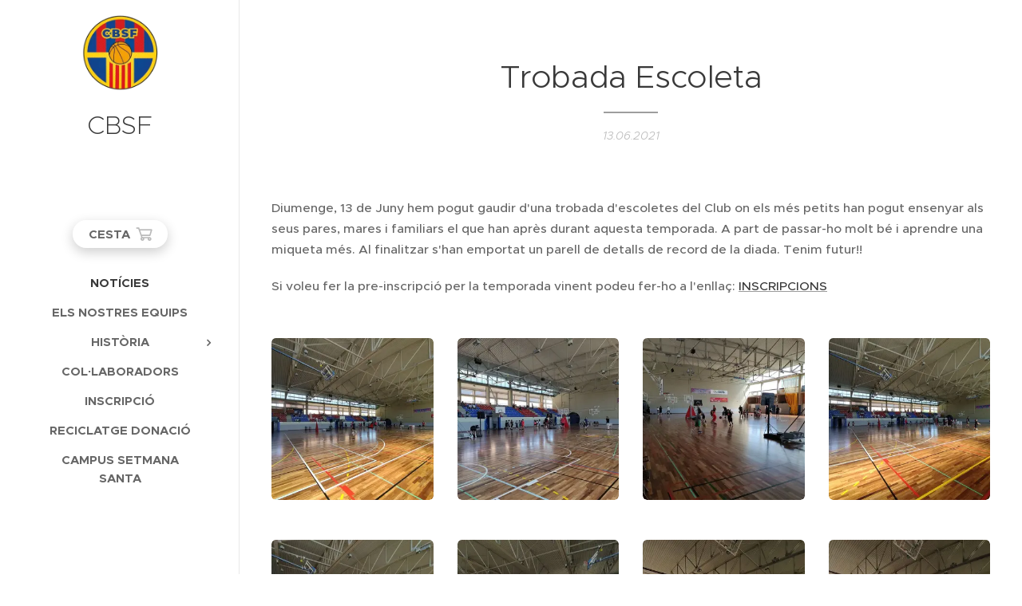

--- FILE ---
content_type: text/html; charset=UTF-8
request_url: https://www.cbsantfeliu.com/l/trobada-escoleta/
body_size: 35697
content:
<!DOCTYPE html>
<html class="no-js" prefix="og: https://ogp.me/ns#" lang="es">
<head><link rel="preconnect" href="https://duyn491kcolsw.cloudfront.net" crossorigin><link rel="preconnect" href="https://fonts.gstatic.com" crossorigin><meta charset="utf-8"><link rel="icon" href="https://duyn491kcolsw.cloudfront.net/files/2d/2di/2div3h.svg?ph=c1aabcea33" type="image/svg+xml" sizes="any"><link rel="icon" href="https://duyn491kcolsw.cloudfront.net/files/07/07f/07fzq8.svg?ph=c1aabcea33" type="image/svg+xml" sizes="16x16"><link rel="icon" href="https://duyn491kcolsw.cloudfront.net/files/1j/1j3/1j3767.ico?ph=c1aabcea33"><link rel="apple-touch-icon" href="https://duyn491kcolsw.cloudfront.net/files/1j/1j3/1j3767.ico?ph=c1aabcea33"><link rel="icon" href="https://duyn491kcolsw.cloudfront.net/files/1j/1j3/1j3767.ico?ph=c1aabcea33">
    <meta http-equiv="X-UA-Compatible" content="IE=edge">
    <title>Trobada Escoleta :: Club Bàsquet Sant Feliu</title>
    <meta name="viewport" content="width=device-width,initial-scale=1">
    <meta name="msapplication-tap-highlight" content="no">
    
    <link href="https://duyn491kcolsw.cloudfront.net/files/0r/0rk/0rklmm.css?ph=c1aabcea33" media="print" rel="stylesheet">
    <link href="https://duyn491kcolsw.cloudfront.net/files/2e/2e5/2e5qgh.css?ph=c1aabcea33" media="screen and (min-width:100000em)" rel="stylesheet" data-type="cq" disabled>
    <link rel="stylesheet" href="https://duyn491kcolsw.cloudfront.net/files/45/45b/45boco.css?ph=c1aabcea33"><link rel="stylesheet" href="https://duyn491kcolsw.cloudfront.net/files/4e/4er/4ersdq.css?ph=c1aabcea33" media="screen and (min-width:37.5em)"><link rel="stylesheet" href="https://duyn491kcolsw.cloudfront.net/files/2v/2vp/2vpyx8.css?ph=c1aabcea33" data-wnd_color_scheme_file=""><link rel="stylesheet" href="https://duyn491kcolsw.cloudfront.net/files/34/34q/34qmjb.css?ph=c1aabcea33" data-wnd_color_scheme_desktop_file="" media="screen and (min-width:37.5em)" disabled=""><link rel="stylesheet" href="https://duyn491kcolsw.cloudfront.net/files/2a/2af/2afc1w.css?ph=c1aabcea33" data-wnd_additive_color_file=""><link rel="stylesheet" href="https://duyn491kcolsw.cloudfront.net/files/09/092/092o1g.css?ph=c1aabcea33" data-wnd_typography_file=""><link rel="stylesheet" href="https://duyn491kcolsw.cloudfront.net/files/0n/0nj/0njnug.css?ph=c1aabcea33" data-wnd_typography_desktop_file="" media="screen and (min-width:37.5em)" disabled=""><script>(()=>{let e=!1;const t=()=>{if(!e&&window.innerWidth>=600){for(let e=0,t=document.querySelectorAll('head > link[href*="css"][media="screen and (min-width:37.5em)"]');e<t.length;e++)t[e].removeAttribute("disabled");e=!0}};t(),window.addEventListener("resize",t),"container"in document.documentElement.style||fetch(document.querySelector('head > link[data-type="cq"]').getAttribute("href")).then((e=>{e.text().then((e=>{const t=document.createElement("style");document.head.appendChild(t),t.appendChild(document.createTextNode(e)),import("https://duyn491kcolsw.cloudfront.net/client/js.polyfill/container-query-polyfill.modern.js").then((()=>{let e=setInterval((function(){document.body&&(document.body.classList.add("cq-polyfill-loaded"),clearInterval(e))}),100)}))}))}))})()</script>
<link rel="preload stylesheet" href="https://duyn491kcolsw.cloudfront.net/files/2m/2m8/2m8msc.css?ph=c1aabcea33" as="style"><meta name="description" content="Diumenge, 13 de Juny hem pogut gaudir d'una trobada d'escoletes del Club on els més petits han pogut ensenyar als seus pares, mares i familiars el que han après durant aquesta temporada. A part de passar-ho molt bé i aprendre una miqueta més. Al finalitzar s'han emportat un parell de detalls de record de la diada. Tenim futur!!"><meta name="keywords" content=""><meta name="generator" content="Webnode 2"><meta name="apple-mobile-web-app-capable" content="no"><meta name="apple-mobile-web-app-status-bar-style" content="black"><meta name="format-detection" content="telephone=no">



<meta property="og:url" content="https://cbsantfeliu.com/l/trobada-escoleta/"><meta property="og:title" content="Trobada Escoleta :: Club Bàsquet Sant Feliu"><meta property="og:type" content="article"><meta property="og:description" content="Diumenge, 13 de Juny hem pogut gaudir d'una trobada d'escoletes del Club on els més petits han pogut ensenyar als seus pares, mares i familiars el que han après durant aquesta temporada. A part de passar-ho molt bé i aprendre una miqueta més. Al finalitzar s'han emportat un parell de detalls de record de la diada. Tenim futur!!"><meta property="og:site_name" content="Club Bàsquet Sant Feliu"><meta property="og:image" content="https://c1aabcea33.clvaw-cdnwnd.com/ea7994929bc6b4ecfb0941bcbcbc3ed7/200000603-df439df43b/700/IMG_20210613_110253.jpg?ph=c1aabcea33"><meta property="og:article:published_time" content="2021-06-13T00:00:00+0200"><meta property="fb:app_id" content="225951590755638"><meta name="robots" content="index,follow"><link rel="canonical" href="https://www.cbsantfeliu.com/l/trobada-escoleta/"><script>window.checkAndChangeSvgColor=function(c){try{var a=document.getElementById(c);if(a){c=[["border","borderColor"],["outline","outlineColor"],["color","color"]];for(var h,b,d,f=[],e=0,m=c.length;e<m;e++)if(h=window.getComputedStyle(a)[c[e][1]].replace(/\s/g,"").match(/^rgb[a]?\(([0-9]{1,3}),([0-9]{1,3}),([0-9]{1,3})/i)){b="";for(var g=1;3>=g;g++)b+=("0"+parseInt(h[g],10).toString(16)).slice(-2);"0"===b.charAt(0)&&(d=parseInt(b.substr(0,2),16),d=Math.max(16,d),b=d.toString(16)+b.slice(-4));f.push(c[e][0]+"="+b)}if(f.length){var k=a.getAttribute("data-src"),l=k+(0>k.indexOf("?")?"?":"&")+f.join("&");a.src!=l&&(a.src=l,a.outerHTML=a.outerHTML)}}}catch(n){}};</script><script>
		window._gtmDataLayer = window._gtmDataLayer || [];
		(function(w,d,s,l,i){w[l]=w[l]||[];w[l].push({'gtm.start':new Date().getTime(),event:'gtm.js'});
		var f=d.getElementsByTagName(s)[0],j=d.createElement(s),dl=l!='dataLayer'?'&l='+l:'';
		j.async=true;j.src='https://www.googletagmanager.com/gtm.js?id='+i+dl;f.parentNode.insertBefore(j,f);})
		(window,document,'script','_gtmDataLayer','GTM-542MMSL');</script></head>
<body class="l wt-blogpost ac-h ac-i ac-n l-sidebar l-d-none b-btn-fr b-btn-s-l b-btn-dn b-btn-bw-1 img-d-r img-t-o img-h-z line-solid b-e-ds lbox-d c-s-s   wnd-fe   wnd-eshop"><noscript>
				<iframe
				 src="https://www.googletagmanager.com/ns.html?id=GTM-542MMSL"
				 height="0"
				 width="0"
				 style="display:none;visibility:hidden"
				 >
				 </iframe>
			</noscript>

<div class="wnd-page l-page cs-gray ac-d82323 ac-normal t-t-fs-s t-t-fw-m t-t-sp-n t-t-d-t t-s-fs-s t-s-fw-l t-s-sp-n t-s-d-n t-p-fs-s t-p-fw-s t-p-sp-n t-h-fs-m t-h-fw-s t-h-sp-n t-bq-fs-m t-bq-fw-s t-bq-sp-n t-bq-d-l t-btn-fw-l t-nav-fw-s t-pd-fw-l t-nav-tt-u">
    <div class="l-w t cf t-25">
        <div class="l-bg cf">
            <div class="s-bg-l">
                
                
            </div>
        </div>
        <header class="l-h cf">
            <div class="sw cf">
	<div class="sw-c cf"><section data-space="reset" class="s s-hn s-hn-sidebar wnd-mt-sidebar menu-default logo-sidebar sc-w   wnd-nav-border wnd-nav-sticky">
	<div class="s-w">
		<div class="s-o">
			<div class="s-bg">
                <div class="s-bg-l">
                    
                    
                </div>
			</div>
			<div class="h-w h-f wnd-fixed">
				<div class="s-i">
					<div class="n-l">
						<div class="s-c menu-nav">
							<div class="logo-block">
								<div class="b b-l logo logo-default logo-nb proxima-nova wnd-logo-with-text wnd-iar-1-1 logo-32 b-ls-l" id="wnd_LogoBlock_203994" data-wnd_mvc_type="wnd.fe.LogoBlock">
	<div class="b-l-c logo-content">
		<a class="b-l-link logo-link" href="/home/">

			<div class="b-l-image logo-image">
				<div class="b-l-image-w logo-image-cell">
                    <picture><source type="image/webp" srcset="https://c1aabcea33.clvaw-cdnwnd.com/ea7994929bc6b4ecfb0941bcbcbc3ed7/200004025-3ce1f3ce21/450/Isotip.webp?ph=c1aabcea33 248w, https://c1aabcea33.clvaw-cdnwnd.com/ea7994929bc6b4ecfb0941bcbcbc3ed7/200004025-3ce1f3ce21/700/Isotip.webp?ph=c1aabcea33 248w, https://c1aabcea33.clvaw-cdnwnd.com/ea7994929bc6b4ecfb0941bcbcbc3ed7/200004025-3ce1f3ce21/Isotip.webp?ph=c1aabcea33 248w" sizes="(min-width: 600px) 450px, (min-width: 360px) calc(100vw * 0.8), 100vw" ><img src="https://c1aabcea33.clvaw-cdnwnd.com/ea7994929bc6b4ecfb0941bcbcbc3ed7/200004024-0565705659/Isotip.png?ph=c1aabcea33" alt="" width="248" height="230" class="wnd-logo-img" ></picture>
				</div>
			</div>

			

			<div class="b-l-br logo-br"></div>

			<div class="b-l-text logo-text-wrapper">
				<div class="b-l-text-w logo-text">
					<span class="b-l-text-c logo-text-cell">CBSF</span>
				</div>
			</div>

		</a>
	</div>
</div>
							</div>

                            <div class="nav-wrapper">

                                <div class="cart-block">
                                    <div class="cart cf">
	<div class="cart-content">
		<a href="/cart/">
			<div class="cart-content-link">
				<div class="cart-text"><span>Cesta</span></div>
				<div class="cart-piece-count" data-count="0" data-wnd_cart_part="count">0</div>
				<div class="cart-piece-text" data-wnd_cart_part="text"></div>
				<div class="cart-price" data-wnd_cart_part="price">0,00 €</div>
			</div>
		</a>
	</div>
</div>
                                </div>

                                

                                <div id="menu-mobile">
                                    <a href="#" id="menu-submit"><span></span>Menú</a>
                                </div>

                                <div id="menu-block">
                                    <nav id="menu" data-type="vertical"><div class="menu-font menu-wrapper">
	<a href="#" class="menu-close" rel="nofollow" title="Close Menu"></a>
	<ul role="menubar" aria-label="Menú" class="level-1">
		<li role="none" class="wnd-active-path">
			<a class="menu-item" role="menuitem" href="/noticies/"><span class="menu-item-text">Notícies</span></a>
			
		</li><li role="none">
			<a class="menu-item" role="menuitem" href="/els-nostres-equips/"><span class="menu-item-text">Els nostres equips</span></a>
			
		</li><li role="none" class="wnd-with-submenu">
			<a class="menu-item" role="menuitem" href="/historia/"><span class="menu-item-text">Història</span></a>
			<ul role="menubar" aria-label="Menú" class="level-2">
		<li role="none">
			<a class="menu-item" role="menuitem" href="/contacte/"><span class="menu-item-text">Contacte</span></a>
			
		</li>
	</ul>
		</li><li role="none">
			<a class="menu-item" role="menuitem" href="/colaboradors/"><span class="menu-item-text">Col·laboradors</span></a>
			
		</li><li role="none">
			<a class="menu-item" role="menuitem" href="/inscripcio/"><span class="menu-item-text">Inscripció</span></a>
			
		</li><li role="none">
			<a class="menu-item" role="menuitem" href="/reciclatge/"><span class="menu-item-text">RECICLATGE DONACIÓ</span></a>
			
		</li><li role="none">
			<a class="menu-item" role="menuitem" href="/campus/"><span class="menu-item-text">Campus Setmana Santa</span></a>
			
		</li>
	</ul>
	<span class="more-text">Más</span>
</div></nav>
                                    <div class="scrollup"></div>
                                    <div class="scrolldown"></div>
                                </div>

                            </div>
						</div>
					</div>
				</div>
			</div>
		</div>
	</div>
</section></div>
</div>
        </header>
        <main class="l-m cf">
            <div class="sw cf">
	<div class="sw-c cf"><section data-space="true" class="s s-hm s-hm-bdh s-bdh cf sc-w   wnd-w-default wnd-s-normal wnd-h-auto wnd-nh-m wnd-p-cc">
    <div class="s-w cf">
	    <div class="s-o cf">
	        <div class="s-bg cf">
                <div class="s-bg-l">
                    
                    
                </div>
	        </div>
	        <div class="h-c s-c cf">
		        <div class="s-bdh-c b b-s-l b-s-r b-cs cf">
			        <div class="s-bdh-w">
			            <h1 class="s-bdh-t"><div class="ld">
	<span class="ld-c">Trobada Escoleta</span>
</div></h1>
			            <span class="s-bdh-d"><div class="ld">
	<span class="ld-c">13.06.2021</span>
</div></span>
			        </div>
		        </div>
	        </div>
	    </div>
    </div>
</section><section class="s s-basic cf sc-w   wnd-w-default wnd-s-normal wnd-h-auto" data-wnd_brightness="0" data-wnd_last_section>
	<div class="s-w cf">
		<div class="s-o s-fs cf">
			<div class="s-bg cf">
				<div class="s-bg-l">
                    
					
				</div>
			</div>
			<div class="s-c s-fs cf">
				<div class="ez cf wnd-no-cols">
	<div class="ez-c"><div class="b b-text cf">
	<div class="b-c b-text-c b-s b-s-t60 b-s-b60 b-cs cf"><p>Diumenge, 13 de Juny hem pogut gaudir d'una trobada d'escoletes del Club on els més petits han pogut ensenyar als seus pares, mares i familiars el que han après durant aquesta temporada. A part de passar-ho molt bé i aprendre una miqueta més. Al finalitzar s'han emportat un parell de detalls de record de la diada. Tenim futur!!</p><p>Si voleu fer la pre-inscripció per la temporada vinent podeu fer-ho a l'enllaç: <a href="/inscripcio/">INSCRIPCIONS</a></p></div>
</div><div class="gal-app b-gal b b-s" id="wnd_PhotoGalleryBlock_52521" data-content="{&quot;variant&quot;:&quot;default&quot;,&quot;gridCount&quot;:4,&quot;id&quot;:&quot;wnd_PhotoGalleryBlock_52521&quot;,&quot;items&quot;:[{&quot;id&quot;:200000603,&quot;title&quot;:&quot;&quot;,&quot;orientation&quot;:&quot;landscape&quot;,&quot;aspectRatio&quot;:&quot;4:3&quot;,&quot;size&quot;:{&quot;width&quot;:1024,&quot;height&quot;:768},&quot;img&quot;:{&quot;mimeType&quot;:&quot;image/jpeg&quot;,&quot;src&quot;:&quot;https://c1aabcea33.clvaw-cdnwnd.com/ea7994929bc6b4ecfb0941bcbcbc3ed7/200000603-df439df43b/IMG_20210613_110253.jpg?ph=c1aabcea33&quot;},&quot;sources&quot;:[{&quot;mimeType&quot;:&quot;image/jpeg&quot;,&quot;sizes&quot;:[{&quot;width&quot;:450,&quot;height&quot;:338,&quot;src&quot;:&quot;https://c1aabcea33.clvaw-cdnwnd.com/ea7994929bc6b4ecfb0941bcbcbc3ed7/200000603-df439df43b/450/IMG_20210613_110253.jpg?ph=c1aabcea33&quot;},{&quot;width&quot;:700,&quot;height&quot;:525,&quot;src&quot;:&quot;https://c1aabcea33.clvaw-cdnwnd.com/ea7994929bc6b4ecfb0941bcbcbc3ed7/200000603-df439df43b/700/IMG_20210613_110253.jpg?ph=c1aabcea33&quot;},{&quot;width&quot;:1024,&quot;height&quot;:768,&quot;src&quot;:&quot;https://c1aabcea33.clvaw-cdnwnd.com/ea7994929bc6b4ecfb0941bcbcbc3ed7/200000603-df439df43b/IMG_20210613_110253.jpg?ph=c1aabcea33&quot;}]},{&quot;mimeType&quot;:&quot;image/webp&quot;,&quot;sizes&quot;:[{&quot;width&quot;:450,&quot;height&quot;:338,&quot;src&quot;:&quot;https://c1aabcea33.clvaw-cdnwnd.com/ea7994929bc6b4ecfb0941bcbcbc3ed7/200003735-22cb522cb8/450/IMG_20210613_110253.webp?ph=c1aabcea33&quot;},{&quot;width&quot;:700,&quot;height&quot;:525,&quot;src&quot;:&quot;https://c1aabcea33.clvaw-cdnwnd.com/ea7994929bc6b4ecfb0941bcbcbc3ed7/200003735-22cb522cb8/700/IMG_20210613_110253.webp?ph=c1aabcea33&quot;},{&quot;width&quot;:1024,&quot;height&quot;:768,&quot;src&quot;:&quot;https://c1aabcea33.clvaw-cdnwnd.com/ea7994929bc6b4ecfb0941bcbcbc3ed7/200003735-22cb522cb8/IMG_20210613_110253.webp?ph=c1aabcea33&quot;}]}]},{&quot;id&quot;:200000602,&quot;title&quot;:&quot;&quot;,&quot;orientation&quot;:&quot;landscape&quot;,&quot;aspectRatio&quot;:&quot;1024:769&quot;,&quot;size&quot;:{&quot;width&quot;:1024,&quot;height&quot;:769},&quot;img&quot;:{&quot;mimeType&quot;:&quot;image/jpeg&quot;,&quot;src&quot;:&quot;https://c1aabcea33.clvaw-cdnwnd.com/ea7994929bc6b4ecfb0941bcbcbc3ed7/200000602-62b3f62b41/IMG_20210613_110303.jpg?ph=c1aabcea33&quot;},&quot;sources&quot;:[{&quot;mimeType&quot;:&quot;image/jpeg&quot;,&quot;sizes&quot;:[{&quot;width&quot;:450,&quot;height&quot;:338,&quot;src&quot;:&quot;https://c1aabcea33.clvaw-cdnwnd.com/ea7994929bc6b4ecfb0941bcbcbc3ed7/200000602-62b3f62b41/450/IMG_20210613_110303.jpg?ph=c1aabcea33&quot;},{&quot;width&quot;:700,&quot;height&quot;:526,&quot;src&quot;:&quot;https://c1aabcea33.clvaw-cdnwnd.com/ea7994929bc6b4ecfb0941bcbcbc3ed7/200000602-62b3f62b41/700/IMG_20210613_110303.jpg?ph=c1aabcea33&quot;},{&quot;width&quot;:1024,&quot;height&quot;:769,&quot;src&quot;:&quot;https://c1aabcea33.clvaw-cdnwnd.com/ea7994929bc6b4ecfb0941bcbcbc3ed7/200000602-62b3f62b41/IMG_20210613_110303.jpg?ph=c1aabcea33&quot;}]},{&quot;mimeType&quot;:&quot;image/webp&quot;,&quot;sizes&quot;:[{&quot;width&quot;:450,&quot;height&quot;:338,&quot;src&quot;:&quot;https://c1aabcea33.clvaw-cdnwnd.com/ea7994929bc6b4ecfb0941bcbcbc3ed7/200003739-61d4e61d50/450/IMG_20210613_110303-2.webp?ph=c1aabcea33&quot;},{&quot;width&quot;:700,&quot;height&quot;:526,&quot;src&quot;:&quot;https://c1aabcea33.clvaw-cdnwnd.com/ea7994929bc6b4ecfb0941bcbcbc3ed7/200003739-61d4e61d50/700/IMG_20210613_110303-2.webp?ph=c1aabcea33&quot;},{&quot;width&quot;:1024,&quot;height&quot;:769,&quot;src&quot;:&quot;https://c1aabcea33.clvaw-cdnwnd.com/ea7994929bc6b4ecfb0941bcbcbc3ed7/200003739-61d4e61d50/IMG_20210613_110303-2.webp?ph=c1aabcea33&quot;}]}]},{&quot;id&quot;:200000604,&quot;title&quot;:&quot;&quot;,&quot;orientation&quot;:&quot;landscape&quot;,&quot;aspectRatio&quot;:&quot;1024:769&quot;,&quot;size&quot;:{&quot;width&quot;:1024,&quot;height&quot;:769},&quot;img&quot;:{&quot;mimeType&quot;:&quot;image/jpeg&quot;,&quot;src&quot;:&quot;https://c1aabcea33.clvaw-cdnwnd.com/ea7994929bc6b4ecfb0941bcbcbc3ed7/200000604-6ceb16ceb4/IMG_20210613_110424.jpg?ph=c1aabcea33&quot;},&quot;sources&quot;:[{&quot;mimeType&quot;:&quot;image/jpeg&quot;,&quot;sizes&quot;:[{&quot;width&quot;:450,&quot;height&quot;:338,&quot;src&quot;:&quot;https://c1aabcea33.clvaw-cdnwnd.com/ea7994929bc6b4ecfb0941bcbcbc3ed7/200000604-6ceb16ceb4/450/IMG_20210613_110424.jpg?ph=c1aabcea33&quot;},{&quot;width&quot;:700,&quot;height&quot;:526,&quot;src&quot;:&quot;https://c1aabcea33.clvaw-cdnwnd.com/ea7994929bc6b4ecfb0941bcbcbc3ed7/200000604-6ceb16ceb4/700/IMG_20210613_110424.jpg?ph=c1aabcea33&quot;},{&quot;width&quot;:1024,&quot;height&quot;:769,&quot;src&quot;:&quot;https://c1aabcea33.clvaw-cdnwnd.com/ea7994929bc6b4ecfb0941bcbcbc3ed7/200000604-6ceb16ceb4/IMG_20210613_110424.jpg?ph=c1aabcea33&quot;}]},{&quot;mimeType&quot;:&quot;image/webp&quot;,&quot;sizes&quot;:[{&quot;width&quot;:450,&quot;height&quot;:338,&quot;src&quot;:&quot;https://c1aabcea33.clvaw-cdnwnd.com/ea7994929bc6b4ecfb0941bcbcbc3ed7/200003740-9bd479bd48/450/IMG_20210613_110424.webp?ph=c1aabcea33&quot;},{&quot;width&quot;:700,&quot;height&quot;:526,&quot;src&quot;:&quot;https://c1aabcea33.clvaw-cdnwnd.com/ea7994929bc6b4ecfb0941bcbcbc3ed7/200003740-9bd479bd48/700/IMG_20210613_110424.webp?ph=c1aabcea33&quot;},{&quot;width&quot;:1024,&quot;height&quot;:769,&quot;src&quot;:&quot;https://c1aabcea33.clvaw-cdnwnd.com/ea7994929bc6b4ecfb0941bcbcbc3ed7/200003740-9bd479bd48/IMG_20210613_110424.webp?ph=c1aabcea33&quot;}]}]},{&quot;id&quot;:200000605,&quot;title&quot;:&quot;&quot;,&quot;orientation&quot;:&quot;landscape&quot;,&quot;aspectRatio&quot;:&quot;4:3&quot;,&quot;size&quot;:{&quot;width&quot;:1024,&quot;height&quot;:768},&quot;img&quot;:{&quot;mimeType&quot;:&quot;image/jpeg&quot;,&quot;src&quot;:&quot;https://c1aabcea33.clvaw-cdnwnd.com/ea7994929bc6b4ecfb0941bcbcbc3ed7/200000605-ef3eeef3f0/IMG_20210613_110703.jpg?ph=c1aabcea33&quot;},&quot;sources&quot;:[{&quot;mimeType&quot;:&quot;image/jpeg&quot;,&quot;sizes&quot;:[{&quot;width&quot;:450,&quot;height&quot;:338,&quot;src&quot;:&quot;https://c1aabcea33.clvaw-cdnwnd.com/ea7994929bc6b4ecfb0941bcbcbc3ed7/200000605-ef3eeef3f0/450/IMG_20210613_110703.jpg?ph=c1aabcea33&quot;},{&quot;width&quot;:700,&quot;height&quot;:525,&quot;src&quot;:&quot;https://c1aabcea33.clvaw-cdnwnd.com/ea7994929bc6b4ecfb0941bcbcbc3ed7/200000605-ef3eeef3f0/700/IMG_20210613_110703.jpg?ph=c1aabcea33&quot;},{&quot;width&quot;:1024,&quot;height&quot;:768,&quot;src&quot;:&quot;https://c1aabcea33.clvaw-cdnwnd.com/ea7994929bc6b4ecfb0941bcbcbc3ed7/200000605-ef3eeef3f0/IMG_20210613_110703.jpg?ph=c1aabcea33&quot;}]},{&quot;mimeType&quot;:&quot;image/webp&quot;,&quot;sizes&quot;:[{&quot;width&quot;:450,&quot;height&quot;:338,&quot;src&quot;:&quot;https://c1aabcea33.clvaw-cdnwnd.com/ea7994929bc6b4ecfb0941bcbcbc3ed7/200003743-6e9b36e9b5/450/IMG_20210613_110703.webp?ph=c1aabcea33&quot;},{&quot;width&quot;:700,&quot;height&quot;:525,&quot;src&quot;:&quot;https://c1aabcea33.clvaw-cdnwnd.com/ea7994929bc6b4ecfb0941bcbcbc3ed7/200003743-6e9b36e9b5/700/IMG_20210613_110703.webp?ph=c1aabcea33&quot;},{&quot;width&quot;:1024,&quot;height&quot;:768,&quot;src&quot;:&quot;https://c1aabcea33.clvaw-cdnwnd.com/ea7994929bc6b4ecfb0941bcbcbc3ed7/200003743-6e9b36e9b5/IMG_20210613_110703.webp?ph=c1aabcea33&quot;}]}]},{&quot;id&quot;:200000606,&quot;title&quot;:&quot;&quot;,&quot;orientation&quot;:&quot;landscape&quot;,&quot;aspectRatio&quot;:&quot;4:3&quot;,&quot;size&quot;:{&quot;width&quot;:1024,&quot;height&quot;:768},&quot;img&quot;:{&quot;mimeType&quot;:&quot;image/jpeg&quot;,&quot;src&quot;:&quot;https://c1aabcea33.clvaw-cdnwnd.com/ea7994929bc6b4ecfb0941bcbcbc3ed7/200000606-796b0796b2/IMG_20210613_110709.jpg?ph=c1aabcea33&quot;},&quot;sources&quot;:[{&quot;mimeType&quot;:&quot;image/jpeg&quot;,&quot;sizes&quot;:[{&quot;width&quot;:450,&quot;height&quot;:338,&quot;src&quot;:&quot;https://c1aabcea33.clvaw-cdnwnd.com/ea7994929bc6b4ecfb0941bcbcbc3ed7/200000606-796b0796b2/450/IMG_20210613_110709.jpg?ph=c1aabcea33&quot;},{&quot;width&quot;:700,&quot;height&quot;:525,&quot;src&quot;:&quot;https://c1aabcea33.clvaw-cdnwnd.com/ea7994929bc6b4ecfb0941bcbcbc3ed7/200000606-796b0796b2/700/IMG_20210613_110709.jpg?ph=c1aabcea33&quot;},{&quot;width&quot;:1024,&quot;height&quot;:768,&quot;src&quot;:&quot;https://c1aabcea33.clvaw-cdnwnd.com/ea7994929bc6b4ecfb0941bcbcbc3ed7/200000606-796b0796b2/IMG_20210613_110709.jpg?ph=c1aabcea33&quot;}]},{&quot;mimeType&quot;:&quot;image/webp&quot;,&quot;sizes&quot;:[{&quot;width&quot;:450,&quot;height&quot;:338,&quot;src&quot;:&quot;https://c1aabcea33.clvaw-cdnwnd.com/ea7994929bc6b4ecfb0941bcbcbc3ed7/200003744-ecc05ecc07/450/IMG_20210613_110709.webp?ph=c1aabcea33&quot;},{&quot;width&quot;:700,&quot;height&quot;:525,&quot;src&quot;:&quot;https://c1aabcea33.clvaw-cdnwnd.com/ea7994929bc6b4ecfb0941bcbcbc3ed7/200003744-ecc05ecc07/700/IMG_20210613_110709.webp?ph=c1aabcea33&quot;},{&quot;width&quot;:1024,&quot;height&quot;:768,&quot;src&quot;:&quot;https://c1aabcea33.clvaw-cdnwnd.com/ea7994929bc6b4ecfb0941bcbcbc3ed7/200003744-ecc05ecc07/IMG_20210613_110709.webp?ph=c1aabcea33&quot;}]}]},{&quot;id&quot;:200000607,&quot;title&quot;:&quot;&quot;,&quot;orientation&quot;:&quot;landscape&quot;,&quot;aspectRatio&quot;:&quot;4:3&quot;,&quot;size&quot;:{&quot;width&quot;:1024,&quot;height&quot;:768},&quot;img&quot;:{&quot;mimeType&quot;:&quot;image/jpeg&quot;,&quot;src&quot;:&quot;https://c1aabcea33.clvaw-cdnwnd.com/ea7994929bc6b4ecfb0941bcbcbc3ed7/200000607-0211402116/IMG_20210613_110746.jpg?ph=c1aabcea33&quot;},&quot;sources&quot;:[{&quot;mimeType&quot;:&quot;image/jpeg&quot;,&quot;sizes&quot;:[{&quot;width&quot;:450,&quot;height&quot;:338,&quot;src&quot;:&quot;https://c1aabcea33.clvaw-cdnwnd.com/ea7994929bc6b4ecfb0941bcbcbc3ed7/200000607-0211402116/450/IMG_20210613_110746.jpg?ph=c1aabcea33&quot;},{&quot;width&quot;:700,&quot;height&quot;:525,&quot;src&quot;:&quot;https://c1aabcea33.clvaw-cdnwnd.com/ea7994929bc6b4ecfb0941bcbcbc3ed7/200000607-0211402116/700/IMG_20210613_110746.jpg?ph=c1aabcea33&quot;},{&quot;width&quot;:1024,&quot;height&quot;:768,&quot;src&quot;:&quot;https://c1aabcea33.clvaw-cdnwnd.com/ea7994929bc6b4ecfb0941bcbcbc3ed7/200000607-0211402116/IMG_20210613_110746.jpg?ph=c1aabcea33&quot;}]},{&quot;mimeType&quot;:&quot;image/webp&quot;,&quot;sizes&quot;:[{&quot;width&quot;:450,&quot;height&quot;:338,&quot;src&quot;:&quot;https://c1aabcea33.clvaw-cdnwnd.com/ea7994929bc6b4ecfb0941bcbcbc3ed7/200003745-595f1595f2/450/IMG_20210613_110746.webp?ph=c1aabcea33&quot;},{&quot;width&quot;:700,&quot;height&quot;:525,&quot;src&quot;:&quot;https://c1aabcea33.clvaw-cdnwnd.com/ea7994929bc6b4ecfb0941bcbcbc3ed7/200003745-595f1595f2/700/IMG_20210613_110746.webp?ph=c1aabcea33&quot;},{&quot;width&quot;:1024,&quot;height&quot;:768,&quot;src&quot;:&quot;https://c1aabcea33.clvaw-cdnwnd.com/ea7994929bc6b4ecfb0941bcbcbc3ed7/200003745-595f1595f2/IMG_20210613_110746.webp?ph=c1aabcea33&quot;}]}]},{&quot;id&quot;:200000609,&quot;title&quot;:&quot;&quot;,&quot;orientation&quot;:&quot;landscape&quot;,&quot;aspectRatio&quot;:&quot;4:3&quot;,&quot;size&quot;:{&quot;width&quot;:1024,&quot;height&quot;:768},&quot;img&quot;:{&quot;mimeType&quot;:&quot;image/jpeg&quot;,&quot;src&quot;:&quot;https://c1aabcea33.clvaw-cdnwnd.com/ea7994929bc6b4ecfb0941bcbcbc3ed7/200000609-0908009082/IMG_20210613_110813.jpg?ph=c1aabcea33&quot;},&quot;sources&quot;:[{&quot;mimeType&quot;:&quot;image/jpeg&quot;,&quot;sizes&quot;:[{&quot;width&quot;:450,&quot;height&quot;:338,&quot;src&quot;:&quot;https://c1aabcea33.clvaw-cdnwnd.com/ea7994929bc6b4ecfb0941bcbcbc3ed7/200000609-0908009082/450/IMG_20210613_110813.jpg?ph=c1aabcea33&quot;},{&quot;width&quot;:700,&quot;height&quot;:525,&quot;src&quot;:&quot;https://c1aabcea33.clvaw-cdnwnd.com/ea7994929bc6b4ecfb0941bcbcbc3ed7/200000609-0908009082/700/IMG_20210613_110813.jpg?ph=c1aabcea33&quot;},{&quot;width&quot;:1024,&quot;height&quot;:768,&quot;src&quot;:&quot;https://c1aabcea33.clvaw-cdnwnd.com/ea7994929bc6b4ecfb0941bcbcbc3ed7/200000609-0908009082/IMG_20210613_110813.jpg?ph=c1aabcea33&quot;}]},{&quot;mimeType&quot;:&quot;image/webp&quot;,&quot;sizes&quot;:[{&quot;width&quot;:450,&quot;height&quot;:338,&quot;src&quot;:&quot;https://c1aabcea33.clvaw-cdnwnd.com/ea7994929bc6b4ecfb0941bcbcbc3ed7/200003749-66b3c66b3e/450/IMG_20210613_110813-8.webp?ph=c1aabcea33&quot;},{&quot;width&quot;:700,&quot;height&quot;:525,&quot;src&quot;:&quot;https://c1aabcea33.clvaw-cdnwnd.com/ea7994929bc6b4ecfb0941bcbcbc3ed7/200003749-66b3c66b3e/700/IMG_20210613_110813-8.webp?ph=c1aabcea33&quot;},{&quot;width&quot;:1024,&quot;height&quot;:768,&quot;src&quot;:&quot;https://c1aabcea33.clvaw-cdnwnd.com/ea7994929bc6b4ecfb0941bcbcbc3ed7/200003749-66b3c66b3e/IMG_20210613_110813-8.webp?ph=c1aabcea33&quot;}]}]},{&quot;id&quot;:200000608,&quot;title&quot;:&quot;&quot;,&quot;orientation&quot;:&quot;landscape&quot;,&quot;aspectRatio&quot;:&quot;4:3&quot;,&quot;size&quot;:{&quot;width&quot;:1024,&quot;height&quot;:768},&quot;img&quot;:{&quot;mimeType&quot;:&quot;image/jpeg&quot;,&quot;src&quot;:&quot;https://c1aabcea33.clvaw-cdnwnd.com/ea7994929bc6b4ecfb0941bcbcbc3ed7/200000608-80ce480ce6/IMG_20210613_110821.jpg?ph=c1aabcea33&quot;},&quot;sources&quot;:[{&quot;mimeType&quot;:&quot;image/jpeg&quot;,&quot;sizes&quot;:[{&quot;width&quot;:450,&quot;height&quot;:338,&quot;src&quot;:&quot;https://c1aabcea33.clvaw-cdnwnd.com/ea7994929bc6b4ecfb0941bcbcbc3ed7/200000608-80ce480ce6/450/IMG_20210613_110821.jpg?ph=c1aabcea33&quot;},{&quot;width&quot;:700,&quot;height&quot;:525,&quot;src&quot;:&quot;https://c1aabcea33.clvaw-cdnwnd.com/ea7994929bc6b4ecfb0941bcbcbc3ed7/200000608-80ce480ce6/700/IMG_20210613_110821.jpg?ph=c1aabcea33&quot;},{&quot;width&quot;:1024,&quot;height&quot;:768,&quot;src&quot;:&quot;https://c1aabcea33.clvaw-cdnwnd.com/ea7994929bc6b4ecfb0941bcbcbc3ed7/200000608-80ce480ce6/IMG_20210613_110821.jpg?ph=c1aabcea33&quot;}]},{&quot;mimeType&quot;:&quot;image/webp&quot;,&quot;sizes&quot;:[{&quot;width&quot;:450,&quot;height&quot;:338,&quot;src&quot;:&quot;https://c1aabcea33.clvaw-cdnwnd.com/ea7994929bc6b4ecfb0941bcbcbc3ed7/200003750-41c3941c3b/450/IMG_20210613_110821.webp?ph=c1aabcea33&quot;},{&quot;width&quot;:700,&quot;height&quot;:525,&quot;src&quot;:&quot;https://c1aabcea33.clvaw-cdnwnd.com/ea7994929bc6b4ecfb0941bcbcbc3ed7/200003750-41c3941c3b/700/IMG_20210613_110821.webp?ph=c1aabcea33&quot;},{&quot;width&quot;:1024,&quot;height&quot;:768,&quot;src&quot;:&quot;https://c1aabcea33.clvaw-cdnwnd.com/ea7994929bc6b4ecfb0941bcbcbc3ed7/200003750-41c3941c3b/IMG_20210613_110821.webp?ph=c1aabcea33&quot;}]}]},{&quot;id&quot;:200000610,&quot;title&quot;:&quot;&quot;,&quot;orientation&quot;:&quot;landscape&quot;,&quot;aspectRatio&quot;:&quot;4:3&quot;,&quot;size&quot;:{&quot;width&quot;:1024,&quot;height&quot;:768},&quot;img&quot;:{&quot;mimeType&quot;:&quot;image/jpeg&quot;,&quot;src&quot;:&quot;https://c1aabcea33.clvaw-cdnwnd.com/ea7994929bc6b4ecfb0941bcbcbc3ed7/200000610-86d8886d8a/IMG_20210613_110831.jpg?ph=c1aabcea33&quot;},&quot;sources&quot;:[{&quot;mimeType&quot;:&quot;image/jpeg&quot;,&quot;sizes&quot;:[{&quot;width&quot;:450,&quot;height&quot;:338,&quot;src&quot;:&quot;https://c1aabcea33.clvaw-cdnwnd.com/ea7994929bc6b4ecfb0941bcbcbc3ed7/200000610-86d8886d8a/450/IMG_20210613_110831.jpg?ph=c1aabcea33&quot;},{&quot;width&quot;:700,&quot;height&quot;:525,&quot;src&quot;:&quot;https://c1aabcea33.clvaw-cdnwnd.com/ea7994929bc6b4ecfb0941bcbcbc3ed7/200000610-86d8886d8a/700/IMG_20210613_110831.jpg?ph=c1aabcea33&quot;},{&quot;width&quot;:1024,&quot;height&quot;:768,&quot;src&quot;:&quot;https://c1aabcea33.clvaw-cdnwnd.com/ea7994929bc6b4ecfb0941bcbcbc3ed7/200000610-86d8886d8a/IMG_20210613_110831.jpg?ph=c1aabcea33&quot;}]},{&quot;mimeType&quot;:&quot;image/webp&quot;,&quot;sizes&quot;:[{&quot;width&quot;:450,&quot;height&quot;:338,&quot;src&quot;:&quot;https://c1aabcea33.clvaw-cdnwnd.com/ea7994929bc6b4ecfb0941bcbcbc3ed7/200003751-9a5cd9a5cf/450/IMG_20210613_110831.webp?ph=c1aabcea33&quot;},{&quot;width&quot;:700,&quot;height&quot;:525,&quot;src&quot;:&quot;https://c1aabcea33.clvaw-cdnwnd.com/ea7994929bc6b4ecfb0941bcbcbc3ed7/200003751-9a5cd9a5cf/700/IMG_20210613_110831.webp?ph=c1aabcea33&quot;},{&quot;width&quot;:1024,&quot;height&quot;:768,&quot;src&quot;:&quot;https://c1aabcea33.clvaw-cdnwnd.com/ea7994929bc6b4ecfb0941bcbcbc3ed7/200003751-9a5cd9a5cf/IMG_20210613_110831.webp?ph=c1aabcea33&quot;}]}]},{&quot;id&quot;:200000611,&quot;title&quot;:&quot;&quot;,&quot;orientation&quot;:&quot;landscape&quot;,&quot;aspectRatio&quot;:&quot;1024:769&quot;,&quot;size&quot;:{&quot;width&quot;:1024,&quot;height&quot;:769},&quot;img&quot;:{&quot;mimeType&quot;:&quot;image/jpeg&quot;,&quot;src&quot;:&quot;https://c1aabcea33.clvaw-cdnwnd.com/ea7994929bc6b4ecfb0941bcbcbc3ed7/200000611-1070110703/IMG_20210613_110920.jpg?ph=c1aabcea33&quot;},&quot;sources&quot;:[{&quot;mimeType&quot;:&quot;image/jpeg&quot;,&quot;sizes&quot;:[{&quot;width&quot;:450,&quot;height&quot;:338,&quot;src&quot;:&quot;https://c1aabcea33.clvaw-cdnwnd.com/ea7994929bc6b4ecfb0941bcbcbc3ed7/200000611-1070110703/450/IMG_20210613_110920.jpg?ph=c1aabcea33&quot;},{&quot;width&quot;:700,&quot;height&quot;:526,&quot;src&quot;:&quot;https://c1aabcea33.clvaw-cdnwnd.com/ea7994929bc6b4ecfb0941bcbcbc3ed7/200000611-1070110703/700/IMG_20210613_110920.jpg?ph=c1aabcea33&quot;},{&quot;width&quot;:1024,&quot;height&quot;:769,&quot;src&quot;:&quot;https://c1aabcea33.clvaw-cdnwnd.com/ea7994929bc6b4ecfb0941bcbcbc3ed7/200000611-1070110703/IMG_20210613_110920.jpg?ph=c1aabcea33&quot;}]},{&quot;mimeType&quot;:&quot;image/webp&quot;,&quot;sizes&quot;:[{&quot;width&quot;:450,&quot;height&quot;:338,&quot;src&quot;:&quot;https://c1aabcea33.clvaw-cdnwnd.com/ea7994929bc6b4ecfb0941bcbcbc3ed7/200003753-82b4b82b4c/450/IMG_20210613_110920.webp?ph=c1aabcea33&quot;},{&quot;width&quot;:700,&quot;height&quot;:526,&quot;src&quot;:&quot;https://c1aabcea33.clvaw-cdnwnd.com/ea7994929bc6b4ecfb0941bcbcbc3ed7/200003753-82b4b82b4c/700/IMG_20210613_110920.webp?ph=c1aabcea33&quot;},{&quot;width&quot;:1024,&quot;height&quot;:769,&quot;src&quot;:&quot;https://c1aabcea33.clvaw-cdnwnd.com/ea7994929bc6b4ecfb0941bcbcbc3ed7/200003753-82b4b82b4c/IMG_20210613_110920.webp?ph=c1aabcea33&quot;}]}]},{&quot;id&quot;:200000614,&quot;title&quot;:&quot;&quot;,&quot;orientation&quot;:&quot;landscape&quot;,&quot;aspectRatio&quot;:&quot;1024:769&quot;,&quot;size&quot;:{&quot;width&quot;:1024,&quot;height&quot;:769},&quot;img&quot;:{&quot;mimeType&quot;:&quot;image/jpeg&quot;,&quot;src&quot;:&quot;https://c1aabcea33.clvaw-cdnwnd.com/ea7994929bc6b4ecfb0941bcbcbc3ed7/200000614-a9217a9219/IMG_20210613_110921.jpg?ph=c1aabcea33&quot;},&quot;sources&quot;:[{&quot;mimeType&quot;:&quot;image/jpeg&quot;,&quot;sizes&quot;:[{&quot;width&quot;:450,&quot;height&quot;:338,&quot;src&quot;:&quot;https://c1aabcea33.clvaw-cdnwnd.com/ea7994929bc6b4ecfb0941bcbcbc3ed7/200000614-a9217a9219/450/IMG_20210613_110921.jpg?ph=c1aabcea33&quot;},{&quot;width&quot;:700,&quot;height&quot;:526,&quot;src&quot;:&quot;https://c1aabcea33.clvaw-cdnwnd.com/ea7994929bc6b4ecfb0941bcbcbc3ed7/200000614-a9217a9219/700/IMG_20210613_110921.jpg?ph=c1aabcea33&quot;},{&quot;width&quot;:1024,&quot;height&quot;:769,&quot;src&quot;:&quot;https://c1aabcea33.clvaw-cdnwnd.com/ea7994929bc6b4ecfb0941bcbcbc3ed7/200000614-a9217a9219/IMG_20210613_110921.jpg?ph=c1aabcea33&quot;}]},{&quot;mimeType&quot;:&quot;image/webp&quot;,&quot;sizes&quot;:[{&quot;width&quot;:450,&quot;height&quot;:338,&quot;src&quot;:&quot;https://c1aabcea33.clvaw-cdnwnd.com/ea7994929bc6b4ecfb0941bcbcbc3ed7/200003755-91a9491a96/450/IMG_20210613_110921-0.webp?ph=c1aabcea33&quot;},{&quot;width&quot;:700,&quot;height&quot;:526,&quot;src&quot;:&quot;https://c1aabcea33.clvaw-cdnwnd.com/ea7994929bc6b4ecfb0941bcbcbc3ed7/200003755-91a9491a96/700/IMG_20210613_110921-0.webp?ph=c1aabcea33&quot;},{&quot;width&quot;:1024,&quot;height&quot;:769,&quot;src&quot;:&quot;https://c1aabcea33.clvaw-cdnwnd.com/ea7994929bc6b4ecfb0941bcbcbc3ed7/200003755-91a9491a96/IMG_20210613_110921-0.webp?ph=c1aabcea33&quot;}]}]},{&quot;id&quot;:200000615,&quot;title&quot;:&quot;&quot;,&quot;orientation&quot;:&quot;landscape&quot;,&quot;aspectRatio&quot;:&quot;1024:769&quot;,&quot;size&quot;:{&quot;width&quot;:1024,&quot;height&quot;:769},&quot;img&quot;:{&quot;mimeType&quot;:&quot;image/jpeg&quot;,&quot;src&quot;:&quot;https://c1aabcea33.clvaw-cdnwnd.com/ea7994929bc6b4ecfb0941bcbcbc3ed7/200000615-3584b3584d/IMG_20210613_111047.jpg?ph=c1aabcea33&quot;},&quot;sources&quot;:[{&quot;mimeType&quot;:&quot;image/jpeg&quot;,&quot;sizes&quot;:[{&quot;width&quot;:450,&quot;height&quot;:338,&quot;src&quot;:&quot;https://c1aabcea33.clvaw-cdnwnd.com/ea7994929bc6b4ecfb0941bcbcbc3ed7/200000615-3584b3584d/450/IMG_20210613_111047.jpg?ph=c1aabcea33&quot;},{&quot;width&quot;:700,&quot;height&quot;:526,&quot;src&quot;:&quot;https://c1aabcea33.clvaw-cdnwnd.com/ea7994929bc6b4ecfb0941bcbcbc3ed7/200000615-3584b3584d/700/IMG_20210613_111047.jpg?ph=c1aabcea33&quot;},{&quot;width&quot;:1024,&quot;height&quot;:769,&quot;src&quot;:&quot;https://c1aabcea33.clvaw-cdnwnd.com/ea7994929bc6b4ecfb0941bcbcbc3ed7/200000615-3584b3584d/IMG_20210613_111047.jpg?ph=c1aabcea33&quot;}]},{&quot;mimeType&quot;:&quot;image/webp&quot;,&quot;sizes&quot;:[{&quot;width&quot;:450,&quot;height&quot;:338,&quot;src&quot;:&quot;https://c1aabcea33.clvaw-cdnwnd.com/ea7994929bc6b4ecfb0941bcbcbc3ed7/200003757-14cd414cd5/450/IMG_20210613_111047-9.webp?ph=c1aabcea33&quot;},{&quot;width&quot;:700,&quot;height&quot;:526,&quot;src&quot;:&quot;https://c1aabcea33.clvaw-cdnwnd.com/ea7994929bc6b4ecfb0941bcbcbc3ed7/200003757-14cd414cd5/700/IMG_20210613_111047-9.webp?ph=c1aabcea33&quot;},{&quot;width&quot;:1024,&quot;height&quot;:769,&quot;src&quot;:&quot;https://c1aabcea33.clvaw-cdnwnd.com/ea7994929bc6b4ecfb0941bcbcbc3ed7/200003757-14cd414cd5/IMG_20210613_111047-9.webp?ph=c1aabcea33&quot;}]}]},{&quot;id&quot;:200000612,&quot;title&quot;:&quot;&quot;,&quot;orientation&quot;:&quot;landscape&quot;,&quot;aspectRatio&quot;:&quot;1024:769&quot;,&quot;size&quot;:{&quot;width&quot;:1024,&quot;height&quot;:769},&quot;img&quot;:{&quot;mimeType&quot;:&quot;image/jpeg&quot;,&quot;src&quot;:&quot;https://c1aabcea33.clvaw-cdnwnd.com/ea7994929bc6b4ecfb0941bcbcbc3ed7/200000612-948999489b/IMG_20210613_111055.jpg?ph=c1aabcea33&quot;},&quot;sources&quot;:[{&quot;mimeType&quot;:&quot;image/jpeg&quot;,&quot;sizes&quot;:[{&quot;width&quot;:450,&quot;height&quot;:338,&quot;src&quot;:&quot;https://c1aabcea33.clvaw-cdnwnd.com/ea7994929bc6b4ecfb0941bcbcbc3ed7/200000612-948999489b/450/IMG_20210613_111055.jpg?ph=c1aabcea33&quot;},{&quot;width&quot;:700,&quot;height&quot;:526,&quot;src&quot;:&quot;https://c1aabcea33.clvaw-cdnwnd.com/ea7994929bc6b4ecfb0941bcbcbc3ed7/200000612-948999489b/700/IMG_20210613_111055.jpg?ph=c1aabcea33&quot;},{&quot;width&quot;:1024,&quot;height&quot;:769,&quot;src&quot;:&quot;https://c1aabcea33.clvaw-cdnwnd.com/ea7994929bc6b4ecfb0941bcbcbc3ed7/200000612-948999489b/IMG_20210613_111055.jpg?ph=c1aabcea33&quot;}]},{&quot;mimeType&quot;:&quot;image/webp&quot;,&quot;sizes&quot;:[{&quot;width&quot;:450,&quot;height&quot;:338,&quot;src&quot;:&quot;https://c1aabcea33.clvaw-cdnwnd.com/ea7994929bc6b4ecfb0941bcbcbc3ed7/200003758-033cc033ce/450/IMG_20210613_111055.webp?ph=c1aabcea33&quot;},{&quot;width&quot;:700,&quot;height&quot;:526,&quot;src&quot;:&quot;https://c1aabcea33.clvaw-cdnwnd.com/ea7994929bc6b4ecfb0941bcbcbc3ed7/200003758-033cc033ce/700/IMG_20210613_111055.webp?ph=c1aabcea33&quot;},{&quot;width&quot;:1024,&quot;height&quot;:769,&quot;src&quot;:&quot;https://c1aabcea33.clvaw-cdnwnd.com/ea7994929bc6b4ecfb0941bcbcbc3ed7/200003758-033cc033ce/IMG_20210613_111055.webp?ph=c1aabcea33&quot;}]}]},{&quot;id&quot;:200000613,&quot;title&quot;:&quot;&quot;,&quot;orientation&quot;:&quot;landscape&quot;,&quot;aspectRatio&quot;:&quot;1024:769&quot;,&quot;size&quot;:{&quot;width&quot;:1024,&quot;height&quot;:769},&quot;img&quot;:{&quot;mimeType&quot;:&quot;image/jpeg&quot;,&quot;src&quot;:&quot;https://c1aabcea33.clvaw-cdnwnd.com/ea7994929bc6b4ecfb0941bcbcbc3ed7/200000613-1fe581fe5a/IMG_20210613_111059.jpg?ph=c1aabcea33&quot;},&quot;sources&quot;:[{&quot;mimeType&quot;:&quot;image/jpeg&quot;,&quot;sizes&quot;:[{&quot;width&quot;:450,&quot;height&quot;:338,&quot;src&quot;:&quot;https://c1aabcea33.clvaw-cdnwnd.com/ea7994929bc6b4ecfb0941bcbcbc3ed7/200000613-1fe581fe5a/450/IMG_20210613_111059.jpg?ph=c1aabcea33&quot;},{&quot;width&quot;:700,&quot;height&quot;:526,&quot;src&quot;:&quot;https://c1aabcea33.clvaw-cdnwnd.com/ea7994929bc6b4ecfb0941bcbcbc3ed7/200000613-1fe581fe5a/700/IMG_20210613_111059.jpg?ph=c1aabcea33&quot;},{&quot;width&quot;:1024,&quot;height&quot;:769,&quot;src&quot;:&quot;https://c1aabcea33.clvaw-cdnwnd.com/ea7994929bc6b4ecfb0941bcbcbc3ed7/200000613-1fe581fe5a/IMG_20210613_111059.jpg?ph=c1aabcea33&quot;}]},{&quot;mimeType&quot;:&quot;image/webp&quot;,&quot;sizes&quot;:[{&quot;width&quot;:450,&quot;height&quot;:338,&quot;src&quot;:&quot;https://c1aabcea33.clvaw-cdnwnd.com/ea7994929bc6b4ecfb0941bcbcbc3ed7/200003760-aff52aff54/450/IMG_20210613_111059.webp?ph=c1aabcea33&quot;},{&quot;width&quot;:700,&quot;height&quot;:526,&quot;src&quot;:&quot;https://c1aabcea33.clvaw-cdnwnd.com/ea7994929bc6b4ecfb0941bcbcbc3ed7/200003760-aff52aff54/700/IMG_20210613_111059.webp?ph=c1aabcea33&quot;},{&quot;width&quot;:1024,&quot;height&quot;:769,&quot;src&quot;:&quot;https://c1aabcea33.clvaw-cdnwnd.com/ea7994929bc6b4ecfb0941bcbcbc3ed7/200003760-aff52aff54/IMG_20210613_111059.webp?ph=c1aabcea33&quot;}]}]},{&quot;id&quot;:200000616,&quot;title&quot;:&quot;&quot;,&quot;orientation&quot;:&quot;landscape&quot;,&quot;aspectRatio&quot;:&quot;1024:769&quot;,&quot;size&quot;:{&quot;width&quot;:1024,&quot;height&quot;:769},&quot;img&quot;:{&quot;mimeType&quot;:&quot;image/jpeg&quot;,&quot;src&quot;:&quot;https://c1aabcea33.clvaw-cdnwnd.com/ea7994929bc6b4ecfb0941bcbcbc3ed7/200000616-b5dedb5def/IMG_20210613_111108.jpg?ph=c1aabcea33&quot;},&quot;sources&quot;:[{&quot;mimeType&quot;:&quot;image/jpeg&quot;,&quot;sizes&quot;:[{&quot;width&quot;:450,&quot;height&quot;:338,&quot;src&quot;:&quot;https://c1aabcea33.clvaw-cdnwnd.com/ea7994929bc6b4ecfb0941bcbcbc3ed7/200000616-b5dedb5def/450/IMG_20210613_111108.jpg?ph=c1aabcea33&quot;},{&quot;width&quot;:700,&quot;height&quot;:526,&quot;src&quot;:&quot;https://c1aabcea33.clvaw-cdnwnd.com/ea7994929bc6b4ecfb0941bcbcbc3ed7/200000616-b5dedb5def/700/IMG_20210613_111108.jpg?ph=c1aabcea33&quot;},{&quot;width&quot;:1024,&quot;height&quot;:769,&quot;src&quot;:&quot;https://c1aabcea33.clvaw-cdnwnd.com/ea7994929bc6b4ecfb0941bcbcbc3ed7/200000616-b5dedb5def/IMG_20210613_111108.jpg?ph=c1aabcea33&quot;}]},{&quot;mimeType&quot;:&quot;image/webp&quot;,&quot;sizes&quot;:[{&quot;width&quot;:450,&quot;height&quot;:338,&quot;src&quot;:&quot;https://c1aabcea33.clvaw-cdnwnd.com/ea7994929bc6b4ecfb0941bcbcbc3ed7/200003763-9cbb29cbb5/450/IMG_20210613_111108-3.webp?ph=c1aabcea33&quot;},{&quot;width&quot;:700,&quot;height&quot;:526,&quot;src&quot;:&quot;https://c1aabcea33.clvaw-cdnwnd.com/ea7994929bc6b4ecfb0941bcbcbc3ed7/200003763-9cbb29cbb5/700/IMG_20210613_111108-3.webp?ph=c1aabcea33&quot;},{&quot;width&quot;:1024,&quot;height&quot;:769,&quot;src&quot;:&quot;https://c1aabcea33.clvaw-cdnwnd.com/ea7994929bc6b4ecfb0941bcbcbc3ed7/200003763-9cbb29cbb5/IMG_20210613_111108-3.webp?ph=c1aabcea33&quot;}]}]},{&quot;id&quot;:200000617,&quot;title&quot;:&quot;&quot;,&quot;orientation&quot;:&quot;landscape&quot;,&quot;aspectRatio&quot;:&quot;1024:769&quot;,&quot;size&quot;:{&quot;width&quot;:1024,&quot;height&quot;:769},&quot;img&quot;:{&quot;mimeType&quot;:&quot;image/jpeg&quot;,&quot;src&quot;:&quot;https://c1aabcea33.clvaw-cdnwnd.com/ea7994929bc6b4ecfb0941bcbcbc3ed7/200000617-4340a4340c/IMG_20210613_111115.jpg?ph=c1aabcea33&quot;},&quot;sources&quot;:[{&quot;mimeType&quot;:&quot;image/jpeg&quot;,&quot;sizes&quot;:[{&quot;width&quot;:450,&quot;height&quot;:338,&quot;src&quot;:&quot;https://c1aabcea33.clvaw-cdnwnd.com/ea7994929bc6b4ecfb0941bcbcbc3ed7/200000617-4340a4340c/450/IMG_20210613_111115.jpg?ph=c1aabcea33&quot;},{&quot;width&quot;:700,&quot;height&quot;:526,&quot;src&quot;:&quot;https://c1aabcea33.clvaw-cdnwnd.com/ea7994929bc6b4ecfb0941bcbcbc3ed7/200000617-4340a4340c/700/IMG_20210613_111115.jpg?ph=c1aabcea33&quot;},{&quot;width&quot;:1024,&quot;height&quot;:769,&quot;src&quot;:&quot;https://c1aabcea33.clvaw-cdnwnd.com/ea7994929bc6b4ecfb0941bcbcbc3ed7/200000617-4340a4340c/IMG_20210613_111115.jpg?ph=c1aabcea33&quot;}]},{&quot;mimeType&quot;:&quot;image/webp&quot;,&quot;sizes&quot;:[{&quot;width&quot;:450,&quot;height&quot;:338,&quot;src&quot;:&quot;https://c1aabcea33.clvaw-cdnwnd.com/ea7994929bc6b4ecfb0941bcbcbc3ed7/200003764-b1559b155b/450/IMG_20210613_111115.webp?ph=c1aabcea33&quot;},{&quot;width&quot;:700,&quot;height&quot;:526,&quot;src&quot;:&quot;https://c1aabcea33.clvaw-cdnwnd.com/ea7994929bc6b4ecfb0941bcbcbc3ed7/200003764-b1559b155b/700/IMG_20210613_111115.webp?ph=c1aabcea33&quot;},{&quot;width&quot;:1024,&quot;height&quot;:769,&quot;src&quot;:&quot;https://c1aabcea33.clvaw-cdnwnd.com/ea7994929bc6b4ecfb0941bcbcbc3ed7/200003764-b1559b155b/IMG_20210613_111115.webp?ph=c1aabcea33&quot;}]}]},{&quot;id&quot;:200000618,&quot;title&quot;:&quot;&quot;,&quot;orientation&quot;:&quot;landscape&quot;,&quot;aspectRatio&quot;:&quot;1024:769&quot;,&quot;size&quot;:{&quot;width&quot;:1024,&quot;height&quot;:769},&quot;img&quot;:{&quot;mimeType&quot;:&quot;image/jpeg&quot;,&quot;src&quot;:&quot;https://c1aabcea33.clvaw-cdnwnd.com/ea7994929bc6b4ecfb0941bcbcbc3ed7/200000618-750d2750d4/IMG_20210613_111117.jpg?ph=c1aabcea33&quot;},&quot;sources&quot;:[{&quot;mimeType&quot;:&quot;image/jpeg&quot;,&quot;sizes&quot;:[{&quot;width&quot;:450,&quot;height&quot;:338,&quot;src&quot;:&quot;https://c1aabcea33.clvaw-cdnwnd.com/ea7994929bc6b4ecfb0941bcbcbc3ed7/200000618-750d2750d4/450/IMG_20210613_111117.jpg?ph=c1aabcea33&quot;},{&quot;width&quot;:700,&quot;height&quot;:526,&quot;src&quot;:&quot;https://c1aabcea33.clvaw-cdnwnd.com/ea7994929bc6b4ecfb0941bcbcbc3ed7/200000618-750d2750d4/700/IMG_20210613_111117.jpg?ph=c1aabcea33&quot;},{&quot;width&quot;:1024,&quot;height&quot;:769,&quot;src&quot;:&quot;https://c1aabcea33.clvaw-cdnwnd.com/ea7994929bc6b4ecfb0941bcbcbc3ed7/200000618-750d2750d4/IMG_20210613_111117.jpg?ph=c1aabcea33&quot;}]},{&quot;mimeType&quot;:&quot;image/webp&quot;,&quot;sizes&quot;:[{&quot;width&quot;:450,&quot;height&quot;:338,&quot;src&quot;:&quot;https://c1aabcea33.clvaw-cdnwnd.com/ea7994929bc6b4ecfb0941bcbcbc3ed7/200003765-3c80c3c80e/450/IMG_20210613_111117.webp?ph=c1aabcea33&quot;},{&quot;width&quot;:700,&quot;height&quot;:526,&quot;src&quot;:&quot;https://c1aabcea33.clvaw-cdnwnd.com/ea7994929bc6b4ecfb0941bcbcbc3ed7/200003765-3c80c3c80e/700/IMG_20210613_111117.webp?ph=c1aabcea33&quot;},{&quot;width&quot;:1024,&quot;height&quot;:769,&quot;src&quot;:&quot;https://c1aabcea33.clvaw-cdnwnd.com/ea7994929bc6b4ecfb0941bcbcbc3ed7/200003765-3c80c3c80e/IMG_20210613_111117.webp?ph=c1aabcea33&quot;}]}]},{&quot;id&quot;:200000619,&quot;title&quot;:&quot;&quot;,&quot;orientation&quot;:&quot;landscape&quot;,&quot;aspectRatio&quot;:&quot;4:3&quot;,&quot;size&quot;:{&quot;width&quot;:1024,&quot;height&quot;:768},&quot;img&quot;:{&quot;mimeType&quot;:&quot;image/jpeg&quot;,&quot;src&quot;:&quot;https://c1aabcea33.clvaw-cdnwnd.com/ea7994929bc6b4ecfb0941bcbcbc3ed7/200000619-3da0f3da12/IMG_20210613_111131.jpg?ph=c1aabcea33&quot;},&quot;sources&quot;:[{&quot;mimeType&quot;:&quot;image/jpeg&quot;,&quot;sizes&quot;:[{&quot;width&quot;:450,&quot;height&quot;:338,&quot;src&quot;:&quot;https://c1aabcea33.clvaw-cdnwnd.com/ea7994929bc6b4ecfb0941bcbcbc3ed7/200000619-3da0f3da12/450/IMG_20210613_111131.jpg?ph=c1aabcea33&quot;},{&quot;width&quot;:700,&quot;height&quot;:525,&quot;src&quot;:&quot;https://c1aabcea33.clvaw-cdnwnd.com/ea7994929bc6b4ecfb0941bcbcbc3ed7/200000619-3da0f3da12/700/IMG_20210613_111131.jpg?ph=c1aabcea33&quot;},{&quot;width&quot;:1024,&quot;height&quot;:768,&quot;src&quot;:&quot;https://c1aabcea33.clvaw-cdnwnd.com/ea7994929bc6b4ecfb0941bcbcbc3ed7/200000619-3da0f3da12/IMG_20210613_111131.jpg?ph=c1aabcea33&quot;}]},{&quot;mimeType&quot;:&quot;image/webp&quot;,&quot;sizes&quot;:[{&quot;width&quot;:450,&quot;height&quot;:338,&quot;src&quot;:&quot;https://c1aabcea33.clvaw-cdnwnd.com/ea7994929bc6b4ecfb0941bcbcbc3ed7/200003767-d7a96d7a97/450/IMG_20210613_111131.webp?ph=c1aabcea33&quot;},{&quot;width&quot;:700,&quot;height&quot;:525,&quot;src&quot;:&quot;https://c1aabcea33.clvaw-cdnwnd.com/ea7994929bc6b4ecfb0941bcbcbc3ed7/200003767-d7a96d7a97/700/IMG_20210613_111131.webp?ph=c1aabcea33&quot;},{&quot;width&quot;:1024,&quot;height&quot;:768,&quot;src&quot;:&quot;https://c1aabcea33.clvaw-cdnwnd.com/ea7994929bc6b4ecfb0941bcbcbc3ed7/200003767-d7a96d7a97/IMG_20210613_111131.webp?ph=c1aabcea33&quot;}]}]},{&quot;id&quot;:200000620,&quot;title&quot;:&quot;&quot;,&quot;orientation&quot;:&quot;landscape&quot;,&quot;aspectRatio&quot;:&quot;1024:769&quot;,&quot;size&quot;:{&quot;width&quot;:1024,&quot;height&quot;:769},&quot;img&quot;:{&quot;mimeType&quot;:&quot;image/jpeg&quot;,&quot;src&quot;:&quot;https://c1aabcea33.clvaw-cdnwnd.com/ea7994929bc6b4ecfb0941bcbcbc3ed7/200000620-e8e59e8e5b/IMG_20210613_111233.jpg?ph=c1aabcea33&quot;},&quot;sources&quot;:[{&quot;mimeType&quot;:&quot;image/jpeg&quot;,&quot;sizes&quot;:[{&quot;width&quot;:450,&quot;height&quot;:338,&quot;src&quot;:&quot;https://c1aabcea33.clvaw-cdnwnd.com/ea7994929bc6b4ecfb0941bcbcbc3ed7/200000620-e8e59e8e5b/450/IMG_20210613_111233.jpg?ph=c1aabcea33&quot;},{&quot;width&quot;:700,&quot;height&quot;:526,&quot;src&quot;:&quot;https://c1aabcea33.clvaw-cdnwnd.com/ea7994929bc6b4ecfb0941bcbcbc3ed7/200000620-e8e59e8e5b/700/IMG_20210613_111233.jpg?ph=c1aabcea33&quot;},{&quot;width&quot;:1024,&quot;height&quot;:769,&quot;src&quot;:&quot;https://c1aabcea33.clvaw-cdnwnd.com/ea7994929bc6b4ecfb0941bcbcbc3ed7/200000620-e8e59e8e5b/IMG_20210613_111233.jpg?ph=c1aabcea33&quot;}]},{&quot;mimeType&quot;:&quot;image/webp&quot;,&quot;sizes&quot;:[{&quot;width&quot;:450,&quot;height&quot;:338,&quot;src&quot;:&quot;https://c1aabcea33.clvaw-cdnwnd.com/ea7994929bc6b4ecfb0941bcbcbc3ed7/200003770-db313db315/450/IMG_20210613_111233-2.webp?ph=c1aabcea33&quot;},{&quot;width&quot;:700,&quot;height&quot;:526,&quot;src&quot;:&quot;https://c1aabcea33.clvaw-cdnwnd.com/ea7994929bc6b4ecfb0941bcbcbc3ed7/200003770-db313db315/700/IMG_20210613_111233-2.webp?ph=c1aabcea33&quot;},{&quot;width&quot;:1024,&quot;height&quot;:769,&quot;src&quot;:&quot;https://c1aabcea33.clvaw-cdnwnd.com/ea7994929bc6b4ecfb0941bcbcbc3ed7/200003770-db313db315/IMG_20210613_111233-2.webp?ph=c1aabcea33&quot;}]}]},{&quot;id&quot;:200000621,&quot;title&quot;:&quot;&quot;,&quot;orientation&quot;:&quot;landscape&quot;,&quot;aspectRatio&quot;:&quot;1024:769&quot;,&quot;size&quot;:{&quot;width&quot;:1024,&quot;height&quot;:769},&quot;img&quot;:{&quot;mimeType&quot;:&quot;image/jpeg&quot;,&quot;src&quot;:&quot;https://c1aabcea33.clvaw-cdnwnd.com/ea7994929bc6b4ecfb0941bcbcbc3ed7/200000621-a0b6ea0b70/IMG_20210613_111240.jpg?ph=c1aabcea33&quot;},&quot;sources&quot;:[{&quot;mimeType&quot;:&quot;image/jpeg&quot;,&quot;sizes&quot;:[{&quot;width&quot;:450,&quot;height&quot;:338,&quot;src&quot;:&quot;https://c1aabcea33.clvaw-cdnwnd.com/ea7994929bc6b4ecfb0941bcbcbc3ed7/200000621-a0b6ea0b70/450/IMG_20210613_111240.jpg?ph=c1aabcea33&quot;},{&quot;width&quot;:700,&quot;height&quot;:526,&quot;src&quot;:&quot;https://c1aabcea33.clvaw-cdnwnd.com/ea7994929bc6b4ecfb0941bcbcbc3ed7/200000621-a0b6ea0b70/700/IMG_20210613_111240.jpg?ph=c1aabcea33&quot;},{&quot;width&quot;:1024,&quot;height&quot;:769,&quot;src&quot;:&quot;https://c1aabcea33.clvaw-cdnwnd.com/ea7994929bc6b4ecfb0941bcbcbc3ed7/200000621-a0b6ea0b70/IMG_20210613_111240.jpg?ph=c1aabcea33&quot;}]},{&quot;mimeType&quot;:&quot;image/webp&quot;,&quot;sizes&quot;:[{&quot;width&quot;:450,&quot;height&quot;:338,&quot;src&quot;:&quot;https://c1aabcea33.clvaw-cdnwnd.com/ea7994929bc6b4ecfb0941bcbcbc3ed7/200003771-8411384114/450/IMG_20210613_111240.webp?ph=c1aabcea33&quot;},{&quot;width&quot;:700,&quot;height&quot;:526,&quot;src&quot;:&quot;https://c1aabcea33.clvaw-cdnwnd.com/ea7994929bc6b4ecfb0941bcbcbc3ed7/200003771-8411384114/700/IMG_20210613_111240.webp?ph=c1aabcea33&quot;},{&quot;width&quot;:1024,&quot;height&quot;:769,&quot;src&quot;:&quot;https://c1aabcea33.clvaw-cdnwnd.com/ea7994929bc6b4ecfb0941bcbcbc3ed7/200003771-8411384114/IMG_20210613_111240.webp?ph=c1aabcea33&quot;}]}]},{&quot;id&quot;:200000622,&quot;title&quot;:&quot;&quot;,&quot;orientation&quot;:&quot;landscape&quot;,&quot;aspectRatio&quot;:&quot;1024:769&quot;,&quot;size&quot;:{&quot;width&quot;:1024,&quot;height&quot;:769},&quot;img&quot;:{&quot;mimeType&quot;:&quot;image/jpeg&quot;,&quot;src&quot;:&quot;https://c1aabcea33.clvaw-cdnwnd.com/ea7994929bc6b4ecfb0941bcbcbc3ed7/200000622-5ee065ee08/IMG_20210613_111329.jpg?ph=c1aabcea33&quot;},&quot;sources&quot;:[{&quot;mimeType&quot;:&quot;image/jpeg&quot;,&quot;sizes&quot;:[{&quot;width&quot;:450,&quot;height&quot;:338,&quot;src&quot;:&quot;https://c1aabcea33.clvaw-cdnwnd.com/ea7994929bc6b4ecfb0941bcbcbc3ed7/200000622-5ee065ee08/450/IMG_20210613_111329.jpg?ph=c1aabcea33&quot;},{&quot;width&quot;:700,&quot;height&quot;:526,&quot;src&quot;:&quot;https://c1aabcea33.clvaw-cdnwnd.com/ea7994929bc6b4ecfb0941bcbcbc3ed7/200000622-5ee065ee08/700/IMG_20210613_111329.jpg?ph=c1aabcea33&quot;},{&quot;width&quot;:1024,&quot;height&quot;:769,&quot;src&quot;:&quot;https://c1aabcea33.clvaw-cdnwnd.com/ea7994929bc6b4ecfb0941bcbcbc3ed7/200000622-5ee065ee08/IMG_20210613_111329.jpg?ph=c1aabcea33&quot;}]},{&quot;mimeType&quot;:&quot;image/webp&quot;,&quot;sizes&quot;:[{&quot;width&quot;:450,&quot;height&quot;:338,&quot;src&quot;:&quot;https://c1aabcea33.clvaw-cdnwnd.com/ea7994929bc6b4ecfb0941bcbcbc3ed7/200003772-dcfeadcfeb/450/IMG_20210613_111329.webp?ph=c1aabcea33&quot;},{&quot;width&quot;:700,&quot;height&quot;:526,&quot;src&quot;:&quot;https://c1aabcea33.clvaw-cdnwnd.com/ea7994929bc6b4ecfb0941bcbcbc3ed7/200003772-dcfeadcfeb/700/IMG_20210613_111329.webp?ph=c1aabcea33&quot;},{&quot;width&quot;:1024,&quot;height&quot;:769,&quot;src&quot;:&quot;https://c1aabcea33.clvaw-cdnwnd.com/ea7994929bc6b4ecfb0941bcbcbc3ed7/200003772-dcfeadcfeb/IMG_20210613_111329.webp?ph=c1aabcea33&quot;}]}]},{&quot;id&quot;:200000623,&quot;title&quot;:&quot;&quot;,&quot;orientation&quot;:&quot;landscape&quot;,&quot;aspectRatio&quot;:&quot;4:3&quot;,&quot;size&quot;:{&quot;width&quot;:1024,&quot;height&quot;:768},&quot;img&quot;:{&quot;mimeType&quot;:&quot;image/jpeg&quot;,&quot;src&quot;:&quot;https://c1aabcea33.clvaw-cdnwnd.com/ea7994929bc6b4ecfb0941bcbcbc3ed7/200000623-29eb329eb5/IMG_20210613_111337.jpg?ph=c1aabcea33&quot;},&quot;sources&quot;:[{&quot;mimeType&quot;:&quot;image/jpeg&quot;,&quot;sizes&quot;:[{&quot;width&quot;:450,&quot;height&quot;:338,&quot;src&quot;:&quot;https://c1aabcea33.clvaw-cdnwnd.com/ea7994929bc6b4ecfb0941bcbcbc3ed7/200000623-29eb329eb5/450/IMG_20210613_111337.jpg?ph=c1aabcea33&quot;},{&quot;width&quot;:700,&quot;height&quot;:525,&quot;src&quot;:&quot;https://c1aabcea33.clvaw-cdnwnd.com/ea7994929bc6b4ecfb0941bcbcbc3ed7/200000623-29eb329eb5/700/IMG_20210613_111337.jpg?ph=c1aabcea33&quot;},{&quot;width&quot;:1024,&quot;height&quot;:768,&quot;src&quot;:&quot;https://c1aabcea33.clvaw-cdnwnd.com/ea7994929bc6b4ecfb0941bcbcbc3ed7/200000623-29eb329eb5/IMG_20210613_111337.jpg?ph=c1aabcea33&quot;}]},{&quot;mimeType&quot;:&quot;image/webp&quot;,&quot;sizes&quot;:[{&quot;width&quot;:450,&quot;height&quot;:338,&quot;src&quot;:&quot;https://c1aabcea33.clvaw-cdnwnd.com/ea7994929bc6b4ecfb0941bcbcbc3ed7/200003774-3791d3791e/450/IMG_20210613_111337.webp?ph=c1aabcea33&quot;},{&quot;width&quot;:700,&quot;height&quot;:525,&quot;src&quot;:&quot;https://c1aabcea33.clvaw-cdnwnd.com/ea7994929bc6b4ecfb0941bcbcbc3ed7/200003774-3791d3791e/700/IMG_20210613_111337.webp?ph=c1aabcea33&quot;},{&quot;width&quot;:1024,&quot;height&quot;:768,&quot;src&quot;:&quot;https://c1aabcea33.clvaw-cdnwnd.com/ea7994929bc6b4ecfb0941bcbcbc3ed7/200003774-3791d3791e/IMG_20210613_111337.webp?ph=c1aabcea33&quot;}]}]},{&quot;id&quot;:200000624,&quot;title&quot;:&quot;&quot;,&quot;orientation&quot;:&quot;landscape&quot;,&quot;aspectRatio&quot;:&quot;1024:769&quot;,&quot;size&quot;:{&quot;width&quot;:1024,&quot;height&quot;:769},&quot;img&quot;:{&quot;mimeType&quot;:&quot;image/jpeg&quot;,&quot;src&quot;:&quot;https://c1aabcea33.clvaw-cdnwnd.com/ea7994929bc6b4ecfb0941bcbcbc3ed7/200000624-ef1acef1ae/IMG_20210613_111401.jpg?ph=c1aabcea33&quot;},&quot;sources&quot;:[{&quot;mimeType&quot;:&quot;image/jpeg&quot;,&quot;sizes&quot;:[{&quot;width&quot;:450,&quot;height&quot;:338,&quot;src&quot;:&quot;https://c1aabcea33.clvaw-cdnwnd.com/ea7994929bc6b4ecfb0941bcbcbc3ed7/200000624-ef1acef1ae/450/IMG_20210613_111401.jpg?ph=c1aabcea33&quot;},{&quot;width&quot;:700,&quot;height&quot;:526,&quot;src&quot;:&quot;https://c1aabcea33.clvaw-cdnwnd.com/ea7994929bc6b4ecfb0941bcbcbc3ed7/200000624-ef1acef1ae/700/IMG_20210613_111401.jpg?ph=c1aabcea33&quot;},{&quot;width&quot;:1024,&quot;height&quot;:769,&quot;src&quot;:&quot;https://c1aabcea33.clvaw-cdnwnd.com/ea7994929bc6b4ecfb0941bcbcbc3ed7/200000624-ef1acef1ae/IMG_20210613_111401.jpg?ph=c1aabcea33&quot;}]},{&quot;mimeType&quot;:&quot;image/webp&quot;,&quot;sizes&quot;:[{&quot;width&quot;:450,&quot;height&quot;:338,&quot;src&quot;:&quot;https://c1aabcea33.clvaw-cdnwnd.com/ea7994929bc6b4ecfb0941bcbcbc3ed7/200003776-45f2145f22/450/IMG_20210613_111401.webp?ph=c1aabcea33&quot;},{&quot;width&quot;:700,&quot;height&quot;:526,&quot;src&quot;:&quot;https://c1aabcea33.clvaw-cdnwnd.com/ea7994929bc6b4ecfb0941bcbcbc3ed7/200003776-45f2145f22/700/IMG_20210613_111401.webp?ph=c1aabcea33&quot;},{&quot;width&quot;:1024,&quot;height&quot;:769,&quot;src&quot;:&quot;https://c1aabcea33.clvaw-cdnwnd.com/ea7994929bc6b4ecfb0941bcbcbc3ed7/200003776-45f2145f22/IMG_20210613_111401.webp?ph=c1aabcea33&quot;}]}]},{&quot;id&quot;:200000625,&quot;title&quot;:&quot;&quot;,&quot;orientation&quot;:&quot;landscape&quot;,&quot;aspectRatio&quot;:&quot;1024:769&quot;,&quot;size&quot;:{&quot;width&quot;:1024,&quot;height&quot;:769},&quot;img&quot;:{&quot;mimeType&quot;:&quot;image/jpeg&quot;,&quot;src&quot;:&quot;https://c1aabcea33.clvaw-cdnwnd.com/ea7994929bc6b4ecfb0941bcbcbc3ed7/200000625-aa551aa553/IMG_20210613_111408.jpg?ph=c1aabcea33&quot;},&quot;sources&quot;:[{&quot;mimeType&quot;:&quot;image/jpeg&quot;,&quot;sizes&quot;:[{&quot;width&quot;:450,&quot;height&quot;:338,&quot;src&quot;:&quot;https://c1aabcea33.clvaw-cdnwnd.com/ea7994929bc6b4ecfb0941bcbcbc3ed7/200000625-aa551aa553/450/IMG_20210613_111408.jpg?ph=c1aabcea33&quot;},{&quot;width&quot;:700,&quot;height&quot;:526,&quot;src&quot;:&quot;https://c1aabcea33.clvaw-cdnwnd.com/ea7994929bc6b4ecfb0941bcbcbc3ed7/200000625-aa551aa553/700/IMG_20210613_111408.jpg?ph=c1aabcea33&quot;},{&quot;width&quot;:1024,&quot;height&quot;:769,&quot;src&quot;:&quot;https://c1aabcea33.clvaw-cdnwnd.com/ea7994929bc6b4ecfb0941bcbcbc3ed7/200000625-aa551aa553/IMG_20210613_111408.jpg?ph=c1aabcea33&quot;}]},{&quot;mimeType&quot;:&quot;image/webp&quot;,&quot;sizes&quot;:[{&quot;width&quot;:450,&quot;height&quot;:338,&quot;src&quot;:&quot;https://c1aabcea33.clvaw-cdnwnd.com/ea7994929bc6b4ecfb0941bcbcbc3ed7/200003777-45c7245c73/450/IMG_20210613_111408.webp?ph=c1aabcea33&quot;},{&quot;width&quot;:700,&quot;height&quot;:526,&quot;src&quot;:&quot;https://c1aabcea33.clvaw-cdnwnd.com/ea7994929bc6b4ecfb0941bcbcbc3ed7/200003777-45c7245c73/700/IMG_20210613_111408.webp?ph=c1aabcea33&quot;},{&quot;width&quot;:1024,&quot;height&quot;:769,&quot;src&quot;:&quot;https://c1aabcea33.clvaw-cdnwnd.com/ea7994929bc6b4ecfb0941bcbcbc3ed7/200003777-45c7245c73/IMG_20210613_111408.webp?ph=c1aabcea33&quot;}]}]},{&quot;id&quot;:200000626,&quot;title&quot;:&quot;&quot;,&quot;orientation&quot;:&quot;landscape&quot;,&quot;aspectRatio&quot;:&quot;1024:769&quot;,&quot;size&quot;:{&quot;width&quot;:1024,&quot;height&quot;:769},&quot;img&quot;:{&quot;mimeType&quot;:&quot;image/jpeg&quot;,&quot;src&quot;:&quot;https://c1aabcea33.clvaw-cdnwnd.com/ea7994929bc6b4ecfb0941bcbcbc3ed7/200000626-6202c6202e/IMG_20210613_111418.jpg?ph=c1aabcea33&quot;},&quot;sources&quot;:[{&quot;mimeType&quot;:&quot;image/jpeg&quot;,&quot;sizes&quot;:[{&quot;width&quot;:450,&quot;height&quot;:338,&quot;src&quot;:&quot;https://c1aabcea33.clvaw-cdnwnd.com/ea7994929bc6b4ecfb0941bcbcbc3ed7/200000626-6202c6202e/450/IMG_20210613_111418.jpg?ph=c1aabcea33&quot;},{&quot;width&quot;:700,&quot;height&quot;:526,&quot;src&quot;:&quot;https://c1aabcea33.clvaw-cdnwnd.com/ea7994929bc6b4ecfb0941bcbcbc3ed7/200000626-6202c6202e/700/IMG_20210613_111418.jpg?ph=c1aabcea33&quot;},{&quot;width&quot;:1024,&quot;height&quot;:769,&quot;src&quot;:&quot;https://c1aabcea33.clvaw-cdnwnd.com/ea7994929bc6b4ecfb0941bcbcbc3ed7/200000626-6202c6202e/IMG_20210613_111418.jpg?ph=c1aabcea33&quot;}]},{&quot;mimeType&quot;:&quot;image/webp&quot;,&quot;sizes&quot;:[{&quot;width&quot;:450,&quot;height&quot;:338,&quot;src&quot;:&quot;https://c1aabcea33.clvaw-cdnwnd.com/ea7994929bc6b4ecfb0941bcbcbc3ed7/200003778-a17daa17dc/450/IMG_20210613_111418.webp?ph=c1aabcea33&quot;},{&quot;width&quot;:700,&quot;height&quot;:526,&quot;src&quot;:&quot;https://c1aabcea33.clvaw-cdnwnd.com/ea7994929bc6b4ecfb0941bcbcbc3ed7/200003778-a17daa17dc/700/IMG_20210613_111418.webp?ph=c1aabcea33&quot;},{&quot;width&quot;:1024,&quot;height&quot;:769,&quot;src&quot;:&quot;https://c1aabcea33.clvaw-cdnwnd.com/ea7994929bc6b4ecfb0941bcbcbc3ed7/200003778-a17daa17dc/IMG_20210613_111418.webp?ph=c1aabcea33&quot;}]}]},{&quot;id&quot;:200000627,&quot;title&quot;:&quot;&quot;,&quot;orientation&quot;:&quot;landscape&quot;,&quot;aspectRatio&quot;:&quot;1024:769&quot;,&quot;size&quot;:{&quot;width&quot;:1024,&quot;height&quot;:769},&quot;img&quot;:{&quot;mimeType&quot;:&quot;image/jpeg&quot;,&quot;src&quot;:&quot;https://c1aabcea33.clvaw-cdnwnd.com/ea7994929bc6b4ecfb0941bcbcbc3ed7/200000627-49bb849bbb/IMG_20210613_111437.jpg?ph=c1aabcea33&quot;},&quot;sources&quot;:[{&quot;mimeType&quot;:&quot;image/jpeg&quot;,&quot;sizes&quot;:[{&quot;width&quot;:450,&quot;height&quot;:338,&quot;src&quot;:&quot;https://c1aabcea33.clvaw-cdnwnd.com/ea7994929bc6b4ecfb0941bcbcbc3ed7/200000627-49bb849bbb/450/IMG_20210613_111437.jpg?ph=c1aabcea33&quot;},{&quot;width&quot;:700,&quot;height&quot;:526,&quot;src&quot;:&quot;https://c1aabcea33.clvaw-cdnwnd.com/ea7994929bc6b4ecfb0941bcbcbc3ed7/200000627-49bb849bbb/700/IMG_20210613_111437.jpg?ph=c1aabcea33&quot;},{&quot;width&quot;:1024,&quot;height&quot;:769,&quot;src&quot;:&quot;https://c1aabcea33.clvaw-cdnwnd.com/ea7994929bc6b4ecfb0941bcbcbc3ed7/200000627-49bb849bbb/IMG_20210613_111437.jpg?ph=c1aabcea33&quot;}]},{&quot;mimeType&quot;:&quot;image/webp&quot;,&quot;sizes&quot;:[{&quot;width&quot;:450,&quot;height&quot;:338,&quot;src&quot;:&quot;https://c1aabcea33.clvaw-cdnwnd.com/ea7994929bc6b4ecfb0941bcbcbc3ed7/200003780-1242412427/450/IMG_20210613_111437.webp?ph=c1aabcea33&quot;},{&quot;width&quot;:700,&quot;height&quot;:526,&quot;src&quot;:&quot;https://c1aabcea33.clvaw-cdnwnd.com/ea7994929bc6b4ecfb0941bcbcbc3ed7/200003780-1242412427/700/IMG_20210613_111437.webp?ph=c1aabcea33&quot;},{&quot;width&quot;:1024,&quot;height&quot;:769,&quot;src&quot;:&quot;https://c1aabcea33.clvaw-cdnwnd.com/ea7994929bc6b4ecfb0941bcbcbc3ed7/200003780-1242412427/IMG_20210613_111437.webp?ph=c1aabcea33&quot;}]}]},{&quot;id&quot;:200000628,&quot;title&quot;:&quot;&quot;,&quot;orientation&quot;:&quot;landscape&quot;,&quot;aspectRatio&quot;:&quot;1024:769&quot;,&quot;size&quot;:{&quot;width&quot;:1024,&quot;height&quot;:769},&quot;img&quot;:{&quot;mimeType&quot;:&quot;image/jpeg&quot;,&quot;src&quot;:&quot;https://c1aabcea33.clvaw-cdnwnd.com/ea7994929bc6b4ecfb0941bcbcbc3ed7/200000628-16b9716b9a/IMG_20210613_111453.jpg?ph=c1aabcea33&quot;},&quot;sources&quot;:[{&quot;mimeType&quot;:&quot;image/jpeg&quot;,&quot;sizes&quot;:[{&quot;width&quot;:450,&quot;height&quot;:338,&quot;src&quot;:&quot;https://c1aabcea33.clvaw-cdnwnd.com/ea7994929bc6b4ecfb0941bcbcbc3ed7/200000628-16b9716b9a/450/IMG_20210613_111453.jpg?ph=c1aabcea33&quot;},{&quot;width&quot;:700,&quot;height&quot;:526,&quot;src&quot;:&quot;https://c1aabcea33.clvaw-cdnwnd.com/ea7994929bc6b4ecfb0941bcbcbc3ed7/200000628-16b9716b9a/700/IMG_20210613_111453.jpg?ph=c1aabcea33&quot;},{&quot;width&quot;:1024,&quot;height&quot;:769,&quot;src&quot;:&quot;https://c1aabcea33.clvaw-cdnwnd.com/ea7994929bc6b4ecfb0941bcbcbc3ed7/200000628-16b9716b9a/IMG_20210613_111453.jpg?ph=c1aabcea33&quot;}]},{&quot;mimeType&quot;:&quot;image/webp&quot;,&quot;sizes&quot;:[{&quot;width&quot;:450,&quot;height&quot;:338,&quot;src&quot;:&quot;https://c1aabcea33.clvaw-cdnwnd.com/ea7994929bc6b4ecfb0941bcbcbc3ed7/200003782-13b3013b31/450/IMG_20210613_111453.webp?ph=c1aabcea33&quot;},{&quot;width&quot;:700,&quot;height&quot;:526,&quot;src&quot;:&quot;https://c1aabcea33.clvaw-cdnwnd.com/ea7994929bc6b4ecfb0941bcbcbc3ed7/200003782-13b3013b31/700/IMG_20210613_111453.webp?ph=c1aabcea33&quot;},{&quot;width&quot;:1024,&quot;height&quot;:769,&quot;src&quot;:&quot;https://c1aabcea33.clvaw-cdnwnd.com/ea7994929bc6b4ecfb0941bcbcbc3ed7/200003782-13b3013b31/IMG_20210613_111453.webp?ph=c1aabcea33&quot;}]}]},{&quot;id&quot;:200000629,&quot;title&quot;:&quot;&quot;,&quot;orientation&quot;:&quot;landscape&quot;,&quot;aspectRatio&quot;:&quot;1024:769&quot;,&quot;size&quot;:{&quot;width&quot;:1024,&quot;height&quot;:769},&quot;img&quot;:{&quot;mimeType&quot;:&quot;image/jpeg&quot;,&quot;src&quot;:&quot;https://c1aabcea33.clvaw-cdnwnd.com/ea7994929bc6b4ecfb0941bcbcbc3ed7/200000629-ddabeddac1/IMG_20210613_111502.jpg?ph=c1aabcea33&quot;},&quot;sources&quot;:[{&quot;mimeType&quot;:&quot;image/jpeg&quot;,&quot;sizes&quot;:[{&quot;width&quot;:450,&quot;height&quot;:338,&quot;src&quot;:&quot;https://c1aabcea33.clvaw-cdnwnd.com/ea7994929bc6b4ecfb0941bcbcbc3ed7/200000629-ddabeddac1/450/IMG_20210613_111502.jpg?ph=c1aabcea33&quot;},{&quot;width&quot;:700,&quot;height&quot;:526,&quot;src&quot;:&quot;https://c1aabcea33.clvaw-cdnwnd.com/ea7994929bc6b4ecfb0941bcbcbc3ed7/200000629-ddabeddac1/700/IMG_20210613_111502.jpg?ph=c1aabcea33&quot;},{&quot;width&quot;:1024,&quot;height&quot;:769,&quot;src&quot;:&quot;https://c1aabcea33.clvaw-cdnwnd.com/ea7994929bc6b4ecfb0941bcbcbc3ed7/200000629-ddabeddac1/IMG_20210613_111502.jpg?ph=c1aabcea33&quot;}]},{&quot;mimeType&quot;:&quot;image/webp&quot;,&quot;sizes&quot;:[{&quot;width&quot;:450,&quot;height&quot;:338,&quot;src&quot;:&quot;https://c1aabcea33.clvaw-cdnwnd.com/ea7994929bc6b4ecfb0941bcbcbc3ed7/200003784-3b4413b443/450/IMG_20210613_111502-5.webp?ph=c1aabcea33&quot;},{&quot;width&quot;:700,&quot;height&quot;:526,&quot;src&quot;:&quot;https://c1aabcea33.clvaw-cdnwnd.com/ea7994929bc6b4ecfb0941bcbcbc3ed7/200003784-3b4413b443/700/IMG_20210613_111502-5.webp?ph=c1aabcea33&quot;},{&quot;width&quot;:1024,&quot;height&quot;:769,&quot;src&quot;:&quot;https://c1aabcea33.clvaw-cdnwnd.com/ea7994929bc6b4ecfb0941bcbcbc3ed7/200003784-3b4413b443/IMG_20210613_111502-5.webp?ph=c1aabcea33&quot;}]}]},{&quot;id&quot;:200000630,&quot;title&quot;:&quot;&quot;,&quot;orientation&quot;:&quot;landscape&quot;,&quot;aspectRatio&quot;:&quot;1024:769&quot;,&quot;size&quot;:{&quot;width&quot;:1024,&quot;height&quot;:769},&quot;img&quot;:{&quot;mimeType&quot;:&quot;image/jpeg&quot;,&quot;src&quot;:&quot;https://c1aabcea33.clvaw-cdnwnd.com/ea7994929bc6b4ecfb0941bcbcbc3ed7/200000630-22ddc22dde/IMG_20210613_111506.jpg?ph=c1aabcea33&quot;},&quot;sources&quot;:[{&quot;mimeType&quot;:&quot;image/jpeg&quot;,&quot;sizes&quot;:[{&quot;width&quot;:450,&quot;height&quot;:338,&quot;src&quot;:&quot;https://c1aabcea33.clvaw-cdnwnd.com/ea7994929bc6b4ecfb0941bcbcbc3ed7/200000630-22ddc22dde/450/IMG_20210613_111506.jpg?ph=c1aabcea33&quot;},{&quot;width&quot;:700,&quot;height&quot;:526,&quot;src&quot;:&quot;https://c1aabcea33.clvaw-cdnwnd.com/ea7994929bc6b4ecfb0941bcbcbc3ed7/200000630-22ddc22dde/700/IMG_20210613_111506.jpg?ph=c1aabcea33&quot;},{&quot;width&quot;:1024,&quot;height&quot;:769,&quot;src&quot;:&quot;https://c1aabcea33.clvaw-cdnwnd.com/ea7994929bc6b4ecfb0941bcbcbc3ed7/200000630-22ddc22dde/IMG_20210613_111506.jpg?ph=c1aabcea33&quot;}]},{&quot;mimeType&quot;:&quot;image/webp&quot;,&quot;sizes&quot;:[{&quot;width&quot;:450,&quot;height&quot;:338,&quot;src&quot;:&quot;https://c1aabcea33.clvaw-cdnwnd.com/ea7994929bc6b4ecfb0941bcbcbc3ed7/200003785-1d1f71d1f9/450/IMG_20210613_111506.webp?ph=c1aabcea33&quot;},{&quot;width&quot;:700,&quot;height&quot;:526,&quot;src&quot;:&quot;https://c1aabcea33.clvaw-cdnwnd.com/ea7994929bc6b4ecfb0941bcbcbc3ed7/200003785-1d1f71d1f9/700/IMG_20210613_111506.webp?ph=c1aabcea33&quot;},{&quot;width&quot;:1024,&quot;height&quot;:769,&quot;src&quot;:&quot;https://c1aabcea33.clvaw-cdnwnd.com/ea7994929bc6b4ecfb0941bcbcbc3ed7/200003785-1d1f71d1f9/IMG_20210613_111506.webp?ph=c1aabcea33&quot;}]}]},{&quot;id&quot;:200000600,&quot;title&quot;:&quot;&quot;,&quot;orientation&quot;:&quot;landscape&quot;,&quot;aspectRatio&quot;:&quot;1024:769&quot;,&quot;size&quot;:{&quot;width&quot;:1024,&quot;height&quot;:769},&quot;img&quot;:{&quot;mimeType&quot;:&quot;image/jpeg&quot;,&quot;src&quot;:&quot;https://c1aabcea33.clvaw-cdnwnd.com/ea7994929bc6b4ecfb0941bcbcbc3ed7/200000600-59d8559d88/IMG_20210613_111510.jpg?ph=c1aabcea33&quot;},&quot;sources&quot;:[{&quot;mimeType&quot;:&quot;image/jpeg&quot;,&quot;sizes&quot;:[{&quot;width&quot;:450,&quot;height&quot;:338,&quot;src&quot;:&quot;https://c1aabcea33.clvaw-cdnwnd.com/ea7994929bc6b4ecfb0941bcbcbc3ed7/200000600-59d8559d88/450/IMG_20210613_111510.jpg?ph=c1aabcea33&quot;},{&quot;width&quot;:700,&quot;height&quot;:526,&quot;src&quot;:&quot;https://c1aabcea33.clvaw-cdnwnd.com/ea7994929bc6b4ecfb0941bcbcbc3ed7/200000600-59d8559d88/700/IMG_20210613_111510.jpg?ph=c1aabcea33&quot;},{&quot;width&quot;:1024,&quot;height&quot;:769,&quot;src&quot;:&quot;https://c1aabcea33.clvaw-cdnwnd.com/ea7994929bc6b4ecfb0941bcbcbc3ed7/200000600-59d8559d88/IMG_20210613_111510.jpg?ph=c1aabcea33&quot;}]},{&quot;mimeType&quot;:&quot;image/webp&quot;,&quot;sizes&quot;:[{&quot;width&quot;:450,&quot;height&quot;:338,&quot;src&quot;:&quot;https://c1aabcea33.clvaw-cdnwnd.com/ea7994929bc6b4ecfb0941bcbcbc3ed7/200003787-a325ea3260/450/IMG_20210613_111510.webp?ph=c1aabcea33&quot;},{&quot;width&quot;:700,&quot;height&quot;:526,&quot;src&quot;:&quot;https://c1aabcea33.clvaw-cdnwnd.com/ea7994929bc6b4ecfb0941bcbcbc3ed7/200003787-a325ea3260/700/IMG_20210613_111510.webp?ph=c1aabcea33&quot;},{&quot;width&quot;:1024,&quot;height&quot;:769,&quot;src&quot;:&quot;https://c1aabcea33.clvaw-cdnwnd.com/ea7994929bc6b4ecfb0941bcbcbc3ed7/200003787-a325ea3260/IMG_20210613_111510.webp?ph=c1aabcea33&quot;}]}]},{&quot;id&quot;:200000631,&quot;title&quot;:&quot;&quot;,&quot;orientation&quot;:&quot;landscape&quot;,&quot;aspectRatio&quot;:&quot;1024:769&quot;,&quot;size&quot;:{&quot;width&quot;:1024,&quot;height&quot;:769},&quot;img&quot;:{&quot;mimeType&quot;:&quot;image/jpeg&quot;,&quot;src&quot;:&quot;https://c1aabcea33.clvaw-cdnwnd.com/ea7994929bc6b4ecfb0941bcbcbc3ed7/200000631-f0ce4f0ce6/IMG_20210613_111514.jpg?ph=c1aabcea33&quot;},&quot;sources&quot;:[{&quot;mimeType&quot;:&quot;image/jpeg&quot;,&quot;sizes&quot;:[{&quot;width&quot;:450,&quot;height&quot;:338,&quot;src&quot;:&quot;https://c1aabcea33.clvaw-cdnwnd.com/ea7994929bc6b4ecfb0941bcbcbc3ed7/200000631-f0ce4f0ce6/450/IMG_20210613_111514.jpg?ph=c1aabcea33&quot;},{&quot;width&quot;:700,&quot;height&quot;:526,&quot;src&quot;:&quot;https://c1aabcea33.clvaw-cdnwnd.com/ea7994929bc6b4ecfb0941bcbcbc3ed7/200000631-f0ce4f0ce6/700/IMG_20210613_111514.jpg?ph=c1aabcea33&quot;},{&quot;width&quot;:1024,&quot;height&quot;:769,&quot;src&quot;:&quot;https://c1aabcea33.clvaw-cdnwnd.com/ea7994929bc6b4ecfb0941bcbcbc3ed7/200000631-f0ce4f0ce6/IMG_20210613_111514.jpg?ph=c1aabcea33&quot;}]},{&quot;mimeType&quot;:&quot;image/webp&quot;,&quot;sizes&quot;:[{&quot;width&quot;:450,&quot;height&quot;:338,&quot;src&quot;:&quot;https://c1aabcea33.clvaw-cdnwnd.com/ea7994929bc6b4ecfb0941bcbcbc3ed7/200003789-b1eeeb1eef/450/IMG_20210613_111514.webp?ph=c1aabcea33&quot;},{&quot;width&quot;:700,&quot;height&quot;:526,&quot;src&quot;:&quot;https://c1aabcea33.clvaw-cdnwnd.com/ea7994929bc6b4ecfb0941bcbcbc3ed7/200003789-b1eeeb1eef/700/IMG_20210613_111514.webp?ph=c1aabcea33&quot;},{&quot;width&quot;:1024,&quot;height&quot;:769,&quot;src&quot;:&quot;https://c1aabcea33.clvaw-cdnwnd.com/ea7994929bc6b4ecfb0941bcbcbc3ed7/200003789-b1eeeb1eef/IMG_20210613_111514.webp?ph=c1aabcea33&quot;}]}]},{&quot;id&quot;:200000632,&quot;title&quot;:&quot;&quot;,&quot;orientation&quot;:&quot;landscape&quot;,&quot;aspectRatio&quot;:&quot;1024:769&quot;,&quot;size&quot;:{&quot;width&quot;:1024,&quot;height&quot;:769},&quot;img&quot;:{&quot;mimeType&quot;:&quot;image/jpeg&quot;,&quot;src&quot;:&quot;https://c1aabcea33.clvaw-cdnwnd.com/ea7994929bc6b4ecfb0941bcbcbc3ed7/200000632-c0ae9c0aeb/IMG_20210613_111517.jpg?ph=c1aabcea33&quot;},&quot;sources&quot;:[{&quot;mimeType&quot;:&quot;image/jpeg&quot;,&quot;sizes&quot;:[{&quot;width&quot;:450,&quot;height&quot;:338,&quot;src&quot;:&quot;https://c1aabcea33.clvaw-cdnwnd.com/ea7994929bc6b4ecfb0941bcbcbc3ed7/200000632-c0ae9c0aeb/450/IMG_20210613_111517.jpg?ph=c1aabcea33&quot;},{&quot;width&quot;:700,&quot;height&quot;:526,&quot;src&quot;:&quot;https://c1aabcea33.clvaw-cdnwnd.com/ea7994929bc6b4ecfb0941bcbcbc3ed7/200000632-c0ae9c0aeb/700/IMG_20210613_111517.jpg?ph=c1aabcea33&quot;},{&quot;width&quot;:1024,&quot;height&quot;:769,&quot;src&quot;:&quot;https://c1aabcea33.clvaw-cdnwnd.com/ea7994929bc6b4ecfb0941bcbcbc3ed7/200000632-c0ae9c0aeb/IMG_20210613_111517.jpg?ph=c1aabcea33&quot;}]},{&quot;mimeType&quot;:&quot;image/webp&quot;,&quot;sizes&quot;:[{&quot;width&quot;:450,&quot;height&quot;:338,&quot;src&quot;:&quot;https://c1aabcea33.clvaw-cdnwnd.com/ea7994929bc6b4ecfb0941bcbcbc3ed7/200003791-a51eba51ed/450/IMG_20210613_111517-1.webp?ph=c1aabcea33&quot;},{&quot;width&quot;:700,&quot;height&quot;:526,&quot;src&quot;:&quot;https://c1aabcea33.clvaw-cdnwnd.com/ea7994929bc6b4ecfb0941bcbcbc3ed7/200003791-a51eba51ed/700/IMG_20210613_111517-1.webp?ph=c1aabcea33&quot;},{&quot;width&quot;:1024,&quot;height&quot;:769,&quot;src&quot;:&quot;https://c1aabcea33.clvaw-cdnwnd.com/ea7994929bc6b4ecfb0941bcbcbc3ed7/200003791-a51eba51ed/IMG_20210613_111517-1.webp?ph=c1aabcea33&quot;}]}]},{&quot;id&quot;:200000633,&quot;title&quot;:&quot;&quot;,&quot;orientation&quot;:&quot;landscape&quot;,&quot;aspectRatio&quot;:&quot;1024:769&quot;,&quot;size&quot;:{&quot;width&quot;:1024,&quot;height&quot;:769},&quot;img&quot;:{&quot;mimeType&quot;:&quot;image/jpeg&quot;,&quot;src&quot;:&quot;https://c1aabcea33.clvaw-cdnwnd.com/ea7994929bc6b4ecfb0941bcbcbc3ed7/200000633-856b2856b4/IMG_20210613_111650.jpg?ph=c1aabcea33&quot;},&quot;sources&quot;:[{&quot;mimeType&quot;:&quot;image/jpeg&quot;,&quot;sizes&quot;:[{&quot;width&quot;:450,&quot;height&quot;:338,&quot;src&quot;:&quot;https://c1aabcea33.clvaw-cdnwnd.com/ea7994929bc6b4ecfb0941bcbcbc3ed7/200000633-856b2856b4/450/IMG_20210613_111650.jpg?ph=c1aabcea33&quot;},{&quot;width&quot;:700,&quot;height&quot;:526,&quot;src&quot;:&quot;https://c1aabcea33.clvaw-cdnwnd.com/ea7994929bc6b4ecfb0941bcbcbc3ed7/200000633-856b2856b4/700/IMG_20210613_111650.jpg?ph=c1aabcea33&quot;},{&quot;width&quot;:1024,&quot;height&quot;:769,&quot;src&quot;:&quot;https://c1aabcea33.clvaw-cdnwnd.com/ea7994929bc6b4ecfb0941bcbcbc3ed7/200000633-856b2856b4/IMG_20210613_111650.jpg?ph=c1aabcea33&quot;}]},{&quot;mimeType&quot;:&quot;image/webp&quot;,&quot;sizes&quot;:[{&quot;width&quot;:450,&quot;height&quot;:338,&quot;src&quot;:&quot;https://c1aabcea33.clvaw-cdnwnd.com/ea7994929bc6b4ecfb0941bcbcbc3ed7/200003792-7f1727f173/450/IMG_20210613_111650.webp?ph=c1aabcea33&quot;},{&quot;width&quot;:700,&quot;height&quot;:526,&quot;src&quot;:&quot;https://c1aabcea33.clvaw-cdnwnd.com/ea7994929bc6b4ecfb0941bcbcbc3ed7/200003792-7f1727f173/700/IMG_20210613_111650.webp?ph=c1aabcea33&quot;},{&quot;width&quot;:1024,&quot;height&quot;:769,&quot;src&quot;:&quot;https://c1aabcea33.clvaw-cdnwnd.com/ea7994929bc6b4ecfb0941bcbcbc3ed7/200003792-7f1727f173/IMG_20210613_111650.webp?ph=c1aabcea33&quot;}]}]},{&quot;id&quot;:200000634,&quot;title&quot;:&quot;&quot;,&quot;orientation&quot;:&quot;landscape&quot;,&quot;aspectRatio&quot;:&quot;1024:769&quot;,&quot;size&quot;:{&quot;width&quot;:1024,&quot;height&quot;:769},&quot;img&quot;:{&quot;mimeType&quot;:&quot;image/jpeg&quot;,&quot;src&quot;:&quot;https://c1aabcea33.clvaw-cdnwnd.com/ea7994929bc6b4ecfb0941bcbcbc3ed7/200000634-41f7041f72/IMG_20210613_111746.jpg?ph=c1aabcea33&quot;},&quot;sources&quot;:[{&quot;mimeType&quot;:&quot;image/jpeg&quot;,&quot;sizes&quot;:[{&quot;width&quot;:450,&quot;height&quot;:338,&quot;src&quot;:&quot;https://c1aabcea33.clvaw-cdnwnd.com/ea7994929bc6b4ecfb0941bcbcbc3ed7/200000634-41f7041f72/450/IMG_20210613_111746.jpg?ph=c1aabcea33&quot;},{&quot;width&quot;:700,&quot;height&quot;:526,&quot;src&quot;:&quot;https://c1aabcea33.clvaw-cdnwnd.com/ea7994929bc6b4ecfb0941bcbcbc3ed7/200000634-41f7041f72/700/IMG_20210613_111746.jpg?ph=c1aabcea33&quot;},{&quot;width&quot;:1024,&quot;height&quot;:769,&quot;src&quot;:&quot;https://c1aabcea33.clvaw-cdnwnd.com/ea7994929bc6b4ecfb0941bcbcbc3ed7/200000634-41f7041f72/IMG_20210613_111746.jpg?ph=c1aabcea33&quot;}]},{&quot;mimeType&quot;:&quot;image/webp&quot;,&quot;sizes&quot;:[{&quot;width&quot;:450,&quot;height&quot;:338,&quot;src&quot;:&quot;https://c1aabcea33.clvaw-cdnwnd.com/ea7994929bc6b4ecfb0941bcbcbc3ed7/200003794-829b3829b5/450/IMG_20210613_111746.webp?ph=c1aabcea33&quot;},{&quot;width&quot;:700,&quot;height&quot;:526,&quot;src&quot;:&quot;https://c1aabcea33.clvaw-cdnwnd.com/ea7994929bc6b4ecfb0941bcbcbc3ed7/200003794-829b3829b5/700/IMG_20210613_111746.webp?ph=c1aabcea33&quot;},{&quot;width&quot;:1024,&quot;height&quot;:769,&quot;src&quot;:&quot;https://c1aabcea33.clvaw-cdnwnd.com/ea7994929bc6b4ecfb0941bcbcbc3ed7/200003794-829b3829b5/IMG_20210613_111746.webp?ph=c1aabcea33&quot;}]}]},{&quot;id&quot;:200000635,&quot;title&quot;:&quot;&quot;,&quot;orientation&quot;:&quot;landscape&quot;,&quot;aspectRatio&quot;:&quot;1024:769&quot;,&quot;size&quot;:{&quot;width&quot;:1024,&quot;height&quot;:769},&quot;img&quot;:{&quot;mimeType&quot;:&quot;image/jpeg&quot;,&quot;src&quot;:&quot;https://c1aabcea33.clvaw-cdnwnd.com/ea7994929bc6b4ecfb0941bcbcbc3ed7/200000635-01d8601d89/IMG_20210613_111750.jpg?ph=c1aabcea33&quot;},&quot;sources&quot;:[{&quot;mimeType&quot;:&quot;image/jpeg&quot;,&quot;sizes&quot;:[{&quot;width&quot;:450,&quot;height&quot;:338,&quot;src&quot;:&quot;https://c1aabcea33.clvaw-cdnwnd.com/ea7994929bc6b4ecfb0941bcbcbc3ed7/200000635-01d8601d89/450/IMG_20210613_111750.jpg?ph=c1aabcea33&quot;},{&quot;width&quot;:700,&quot;height&quot;:526,&quot;src&quot;:&quot;https://c1aabcea33.clvaw-cdnwnd.com/ea7994929bc6b4ecfb0941bcbcbc3ed7/200000635-01d8601d89/700/IMG_20210613_111750.jpg?ph=c1aabcea33&quot;},{&quot;width&quot;:1024,&quot;height&quot;:769,&quot;src&quot;:&quot;https://c1aabcea33.clvaw-cdnwnd.com/ea7994929bc6b4ecfb0941bcbcbc3ed7/200000635-01d8601d89/IMG_20210613_111750.jpg?ph=c1aabcea33&quot;}]},{&quot;mimeType&quot;:&quot;image/webp&quot;,&quot;sizes&quot;:[{&quot;width&quot;:450,&quot;height&quot;:338,&quot;src&quot;:&quot;https://c1aabcea33.clvaw-cdnwnd.com/ea7994929bc6b4ecfb0941bcbcbc3ed7/200003796-99c8699c88/450/IMG_20210613_111750-2.webp?ph=c1aabcea33&quot;},{&quot;width&quot;:700,&quot;height&quot;:526,&quot;src&quot;:&quot;https://c1aabcea33.clvaw-cdnwnd.com/ea7994929bc6b4ecfb0941bcbcbc3ed7/200003796-99c8699c88/700/IMG_20210613_111750-2.webp?ph=c1aabcea33&quot;},{&quot;width&quot;:1024,&quot;height&quot;:769,&quot;src&quot;:&quot;https://c1aabcea33.clvaw-cdnwnd.com/ea7994929bc6b4ecfb0941bcbcbc3ed7/200003796-99c8699c88/IMG_20210613_111750-2.webp?ph=c1aabcea33&quot;}]}]},{&quot;id&quot;:200000636,&quot;title&quot;:&quot;&quot;,&quot;orientation&quot;:&quot;landscape&quot;,&quot;aspectRatio&quot;:&quot;1024:769&quot;,&quot;size&quot;:{&quot;width&quot;:1024,&quot;height&quot;:769},&quot;img&quot;:{&quot;mimeType&quot;:&quot;image/jpeg&quot;,&quot;src&quot;:&quot;https://c1aabcea33.clvaw-cdnwnd.com/ea7994929bc6b4ecfb0941bcbcbc3ed7/200000636-b8ef9b8efb/IMG_20210613_111801.jpg?ph=c1aabcea33&quot;},&quot;sources&quot;:[{&quot;mimeType&quot;:&quot;image/jpeg&quot;,&quot;sizes&quot;:[{&quot;width&quot;:450,&quot;height&quot;:338,&quot;src&quot;:&quot;https://c1aabcea33.clvaw-cdnwnd.com/ea7994929bc6b4ecfb0941bcbcbc3ed7/200000636-b8ef9b8efb/450/IMG_20210613_111801.jpg?ph=c1aabcea33&quot;},{&quot;width&quot;:700,&quot;height&quot;:526,&quot;src&quot;:&quot;https://c1aabcea33.clvaw-cdnwnd.com/ea7994929bc6b4ecfb0941bcbcbc3ed7/200000636-b8ef9b8efb/700/IMG_20210613_111801.jpg?ph=c1aabcea33&quot;},{&quot;width&quot;:1024,&quot;height&quot;:769,&quot;src&quot;:&quot;https://c1aabcea33.clvaw-cdnwnd.com/ea7994929bc6b4ecfb0941bcbcbc3ed7/200000636-b8ef9b8efb/IMG_20210613_111801.jpg?ph=c1aabcea33&quot;}]},{&quot;mimeType&quot;:&quot;image/webp&quot;,&quot;sizes&quot;:[{&quot;width&quot;:450,&quot;height&quot;:338,&quot;src&quot;:&quot;https://c1aabcea33.clvaw-cdnwnd.com/ea7994929bc6b4ecfb0941bcbcbc3ed7/200003798-498b8498ba/450/IMG_20210613_111801-5.webp?ph=c1aabcea33&quot;},{&quot;width&quot;:700,&quot;height&quot;:526,&quot;src&quot;:&quot;https://c1aabcea33.clvaw-cdnwnd.com/ea7994929bc6b4ecfb0941bcbcbc3ed7/200003798-498b8498ba/700/IMG_20210613_111801-5.webp?ph=c1aabcea33&quot;},{&quot;width&quot;:1024,&quot;height&quot;:769,&quot;src&quot;:&quot;https://c1aabcea33.clvaw-cdnwnd.com/ea7994929bc6b4ecfb0941bcbcbc3ed7/200003798-498b8498ba/IMG_20210613_111801-5.webp?ph=c1aabcea33&quot;}]}]},{&quot;id&quot;:200000637,&quot;title&quot;:&quot;&quot;,&quot;orientation&quot;:&quot;landscape&quot;,&quot;aspectRatio&quot;:&quot;1024:769&quot;,&quot;size&quot;:{&quot;width&quot;:1024,&quot;height&quot;:769},&quot;img&quot;:{&quot;mimeType&quot;:&quot;image/jpeg&quot;,&quot;src&quot;:&quot;https://c1aabcea33.clvaw-cdnwnd.com/ea7994929bc6b4ecfb0941bcbcbc3ed7/200000637-700a9700ab/IMG_20210613_111803.jpg?ph=c1aabcea33&quot;},&quot;sources&quot;:[{&quot;mimeType&quot;:&quot;image/jpeg&quot;,&quot;sizes&quot;:[{&quot;width&quot;:450,&quot;height&quot;:338,&quot;src&quot;:&quot;https://c1aabcea33.clvaw-cdnwnd.com/ea7994929bc6b4ecfb0941bcbcbc3ed7/200000637-700a9700ab/450/IMG_20210613_111803.jpg?ph=c1aabcea33&quot;},{&quot;width&quot;:700,&quot;height&quot;:526,&quot;src&quot;:&quot;https://c1aabcea33.clvaw-cdnwnd.com/ea7994929bc6b4ecfb0941bcbcbc3ed7/200000637-700a9700ab/700/IMG_20210613_111803.jpg?ph=c1aabcea33&quot;},{&quot;width&quot;:1024,&quot;height&quot;:769,&quot;src&quot;:&quot;https://c1aabcea33.clvaw-cdnwnd.com/ea7994929bc6b4ecfb0941bcbcbc3ed7/200000637-700a9700ab/IMG_20210613_111803.jpg?ph=c1aabcea33&quot;}]},{&quot;mimeType&quot;:&quot;image/webp&quot;,&quot;sizes&quot;:[{&quot;width&quot;:450,&quot;height&quot;:338,&quot;src&quot;:&quot;https://c1aabcea33.clvaw-cdnwnd.com/ea7994929bc6b4ecfb0941bcbcbc3ed7/200003799-543c3543c5/450/IMG_20210613_111803.webp?ph=c1aabcea33&quot;},{&quot;width&quot;:700,&quot;height&quot;:526,&quot;src&quot;:&quot;https://c1aabcea33.clvaw-cdnwnd.com/ea7994929bc6b4ecfb0941bcbcbc3ed7/200003799-543c3543c5/700/IMG_20210613_111803.webp?ph=c1aabcea33&quot;},{&quot;width&quot;:1024,&quot;height&quot;:769,&quot;src&quot;:&quot;https://c1aabcea33.clvaw-cdnwnd.com/ea7994929bc6b4ecfb0941bcbcbc3ed7/200003799-543c3543c5/IMG_20210613_111803.webp?ph=c1aabcea33&quot;}]}]},{&quot;id&quot;:200000638,&quot;title&quot;:&quot;&quot;,&quot;orientation&quot;:&quot;landscape&quot;,&quot;aspectRatio&quot;:&quot;1024:769&quot;,&quot;size&quot;:{&quot;width&quot;:1024,&quot;height&quot;:769},&quot;img&quot;:{&quot;mimeType&quot;:&quot;image/jpeg&quot;,&quot;src&quot;:&quot;https://c1aabcea33.clvaw-cdnwnd.com/ea7994929bc6b4ecfb0941bcbcbc3ed7/200000638-4382a4382c/IMG_20210613_111806.jpg?ph=c1aabcea33&quot;},&quot;sources&quot;:[{&quot;mimeType&quot;:&quot;image/jpeg&quot;,&quot;sizes&quot;:[{&quot;width&quot;:450,&quot;height&quot;:338,&quot;src&quot;:&quot;https://c1aabcea33.clvaw-cdnwnd.com/ea7994929bc6b4ecfb0941bcbcbc3ed7/200000638-4382a4382c/450/IMG_20210613_111806.jpg?ph=c1aabcea33&quot;},{&quot;width&quot;:700,&quot;height&quot;:526,&quot;src&quot;:&quot;https://c1aabcea33.clvaw-cdnwnd.com/ea7994929bc6b4ecfb0941bcbcbc3ed7/200000638-4382a4382c/700/IMG_20210613_111806.jpg?ph=c1aabcea33&quot;},{&quot;width&quot;:1024,&quot;height&quot;:769,&quot;src&quot;:&quot;https://c1aabcea33.clvaw-cdnwnd.com/ea7994929bc6b4ecfb0941bcbcbc3ed7/200000638-4382a4382c/IMG_20210613_111806.jpg?ph=c1aabcea33&quot;}]},{&quot;mimeType&quot;:&quot;image/webp&quot;,&quot;sizes&quot;:[{&quot;width&quot;:450,&quot;height&quot;:338,&quot;src&quot;:&quot;https://c1aabcea33.clvaw-cdnwnd.com/ea7994929bc6b4ecfb0941bcbcbc3ed7/200003800-4b7484b749/450/IMG_20210613_111806.webp?ph=c1aabcea33&quot;},{&quot;width&quot;:700,&quot;height&quot;:526,&quot;src&quot;:&quot;https://c1aabcea33.clvaw-cdnwnd.com/ea7994929bc6b4ecfb0941bcbcbc3ed7/200003800-4b7484b749/700/IMG_20210613_111806.webp?ph=c1aabcea33&quot;},{&quot;width&quot;:1024,&quot;height&quot;:769,&quot;src&quot;:&quot;https://c1aabcea33.clvaw-cdnwnd.com/ea7994929bc6b4ecfb0941bcbcbc3ed7/200003800-4b7484b749/IMG_20210613_111806.webp?ph=c1aabcea33&quot;}]}]},{&quot;id&quot;:200000639,&quot;title&quot;:&quot;&quot;,&quot;orientation&quot;:&quot;landscape&quot;,&quot;aspectRatio&quot;:&quot;1024:769&quot;,&quot;size&quot;:{&quot;width&quot;:1024,&quot;height&quot;:769},&quot;img&quot;:{&quot;mimeType&quot;:&quot;image/jpeg&quot;,&quot;src&quot;:&quot;https://c1aabcea33.clvaw-cdnwnd.com/ea7994929bc6b4ecfb0941bcbcbc3ed7/200000639-156e5156e8/IMG_20210613_111825.jpg?ph=c1aabcea33&quot;},&quot;sources&quot;:[{&quot;mimeType&quot;:&quot;image/jpeg&quot;,&quot;sizes&quot;:[{&quot;width&quot;:450,&quot;height&quot;:338,&quot;src&quot;:&quot;https://c1aabcea33.clvaw-cdnwnd.com/ea7994929bc6b4ecfb0941bcbcbc3ed7/200000639-156e5156e8/450/IMG_20210613_111825.jpg?ph=c1aabcea33&quot;},{&quot;width&quot;:700,&quot;height&quot;:526,&quot;src&quot;:&quot;https://c1aabcea33.clvaw-cdnwnd.com/ea7994929bc6b4ecfb0941bcbcbc3ed7/200000639-156e5156e8/700/IMG_20210613_111825.jpg?ph=c1aabcea33&quot;},{&quot;width&quot;:1024,&quot;height&quot;:769,&quot;src&quot;:&quot;https://c1aabcea33.clvaw-cdnwnd.com/ea7994929bc6b4ecfb0941bcbcbc3ed7/200000639-156e5156e8/IMG_20210613_111825.jpg?ph=c1aabcea33&quot;}]},{&quot;mimeType&quot;:&quot;image/webp&quot;,&quot;sizes&quot;:[{&quot;width&quot;:450,&quot;height&quot;:338,&quot;src&quot;:&quot;https://c1aabcea33.clvaw-cdnwnd.com/ea7994929bc6b4ecfb0941bcbcbc3ed7/200003802-bdadabdadb/450/IMG_20210613_111825-7.webp?ph=c1aabcea33&quot;},{&quot;width&quot;:700,&quot;height&quot;:526,&quot;src&quot;:&quot;https://c1aabcea33.clvaw-cdnwnd.com/ea7994929bc6b4ecfb0941bcbcbc3ed7/200003802-bdadabdadb/700/IMG_20210613_111825-7.webp?ph=c1aabcea33&quot;},{&quot;width&quot;:1024,&quot;height&quot;:769,&quot;src&quot;:&quot;https://c1aabcea33.clvaw-cdnwnd.com/ea7994929bc6b4ecfb0941bcbcbc3ed7/200003802-bdadabdadb/IMG_20210613_111825-7.webp?ph=c1aabcea33&quot;}]}]},{&quot;id&quot;:200000640,&quot;title&quot;:&quot;&quot;,&quot;orientation&quot;:&quot;landscape&quot;,&quot;aspectRatio&quot;:&quot;1024:769&quot;,&quot;size&quot;:{&quot;width&quot;:1024,&quot;height&quot;:769},&quot;img&quot;:{&quot;mimeType&quot;:&quot;image/jpeg&quot;,&quot;src&quot;:&quot;https://c1aabcea33.clvaw-cdnwnd.com/ea7994929bc6b4ecfb0941bcbcbc3ed7/200000640-dd2ebdd2ee/IMG_20210613_111840.jpg?ph=c1aabcea33&quot;},&quot;sources&quot;:[{&quot;mimeType&quot;:&quot;image/jpeg&quot;,&quot;sizes&quot;:[{&quot;width&quot;:450,&quot;height&quot;:338,&quot;src&quot;:&quot;https://c1aabcea33.clvaw-cdnwnd.com/ea7994929bc6b4ecfb0941bcbcbc3ed7/200000640-dd2ebdd2ee/450/IMG_20210613_111840.jpg?ph=c1aabcea33&quot;},{&quot;width&quot;:700,&quot;height&quot;:526,&quot;src&quot;:&quot;https://c1aabcea33.clvaw-cdnwnd.com/ea7994929bc6b4ecfb0941bcbcbc3ed7/200000640-dd2ebdd2ee/700/IMG_20210613_111840.jpg?ph=c1aabcea33&quot;},{&quot;width&quot;:1024,&quot;height&quot;:769,&quot;src&quot;:&quot;https://c1aabcea33.clvaw-cdnwnd.com/ea7994929bc6b4ecfb0941bcbcbc3ed7/200000640-dd2ebdd2ee/IMG_20210613_111840.jpg?ph=c1aabcea33&quot;}]},{&quot;mimeType&quot;:&quot;image/webp&quot;,&quot;sizes&quot;:[{&quot;width&quot;:450,&quot;height&quot;:338,&quot;src&quot;:&quot;https://c1aabcea33.clvaw-cdnwnd.com/ea7994929bc6b4ecfb0941bcbcbc3ed7/200003804-e51ace51ae/450/IMG_20210613_111840-7.webp?ph=c1aabcea33&quot;},{&quot;width&quot;:700,&quot;height&quot;:526,&quot;src&quot;:&quot;https://c1aabcea33.clvaw-cdnwnd.com/ea7994929bc6b4ecfb0941bcbcbc3ed7/200003804-e51ace51ae/700/IMG_20210613_111840-7.webp?ph=c1aabcea33&quot;},{&quot;width&quot;:1024,&quot;height&quot;:769,&quot;src&quot;:&quot;https://c1aabcea33.clvaw-cdnwnd.com/ea7994929bc6b4ecfb0941bcbcbc3ed7/200003804-e51ace51ae/IMG_20210613_111840-7.webp?ph=c1aabcea33&quot;}]}]},{&quot;id&quot;:200000641,&quot;title&quot;:&quot;&quot;,&quot;orientation&quot;:&quot;landscape&quot;,&quot;aspectRatio&quot;:&quot;1024:769&quot;,&quot;size&quot;:{&quot;width&quot;:1024,&quot;height&quot;:769},&quot;img&quot;:{&quot;mimeType&quot;:&quot;image/jpeg&quot;,&quot;src&quot;:&quot;https://c1aabcea33.clvaw-cdnwnd.com/ea7994929bc6b4ecfb0941bcbcbc3ed7/200000641-a9ccfa9cd2/IMG_20210613_111846.jpg?ph=c1aabcea33&quot;},&quot;sources&quot;:[{&quot;mimeType&quot;:&quot;image/jpeg&quot;,&quot;sizes&quot;:[{&quot;width&quot;:450,&quot;height&quot;:338,&quot;src&quot;:&quot;https://c1aabcea33.clvaw-cdnwnd.com/ea7994929bc6b4ecfb0941bcbcbc3ed7/200000641-a9ccfa9cd2/450/IMG_20210613_111846.jpg?ph=c1aabcea33&quot;},{&quot;width&quot;:700,&quot;height&quot;:526,&quot;src&quot;:&quot;https://c1aabcea33.clvaw-cdnwnd.com/ea7994929bc6b4ecfb0941bcbcbc3ed7/200000641-a9ccfa9cd2/700/IMG_20210613_111846.jpg?ph=c1aabcea33&quot;},{&quot;width&quot;:1024,&quot;height&quot;:769,&quot;src&quot;:&quot;https://c1aabcea33.clvaw-cdnwnd.com/ea7994929bc6b4ecfb0941bcbcbc3ed7/200000641-a9ccfa9cd2/IMG_20210613_111846.jpg?ph=c1aabcea33&quot;}]},{&quot;mimeType&quot;:&quot;image/webp&quot;,&quot;sizes&quot;:[{&quot;width&quot;:450,&quot;height&quot;:338,&quot;src&quot;:&quot;https://c1aabcea33.clvaw-cdnwnd.com/ea7994929bc6b4ecfb0941bcbcbc3ed7/200003805-c5969c596b/450/IMG_20210613_111846.webp?ph=c1aabcea33&quot;},{&quot;width&quot;:700,&quot;height&quot;:526,&quot;src&quot;:&quot;https://c1aabcea33.clvaw-cdnwnd.com/ea7994929bc6b4ecfb0941bcbcbc3ed7/200003805-c5969c596b/700/IMG_20210613_111846.webp?ph=c1aabcea33&quot;},{&quot;width&quot;:1024,&quot;height&quot;:769,&quot;src&quot;:&quot;https://c1aabcea33.clvaw-cdnwnd.com/ea7994929bc6b4ecfb0941bcbcbc3ed7/200003805-c5969c596b/IMG_20210613_111846.webp?ph=c1aabcea33&quot;}]}]},{&quot;id&quot;:200000642,&quot;title&quot;:&quot;&quot;,&quot;orientation&quot;:&quot;landscape&quot;,&quot;aspectRatio&quot;:&quot;1024:769&quot;,&quot;size&quot;:{&quot;width&quot;:1024,&quot;height&quot;:769},&quot;img&quot;:{&quot;mimeType&quot;:&quot;image/jpeg&quot;,&quot;src&quot;:&quot;https://c1aabcea33.clvaw-cdnwnd.com/ea7994929bc6b4ecfb0941bcbcbc3ed7/200000642-9318d93190/IMG_20210613_111853.jpg?ph=c1aabcea33&quot;},&quot;sources&quot;:[{&quot;mimeType&quot;:&quot;image/jpeg&quot;,&quot;sizes&quot;:[{&quot;width&quot;:450,&quot;height&quot;:338,&quot;src&quot;:&quot;https://c1aabcea33.clvaw-cdnwnd.com/ea7994929bc6b4ecfb0941bcbcbc3ed7/200000642-9318d93190/450/IMG_20210613_111853.jpg?ph=c1aabcea33&quot;},{&quot;width&quot;:700,&quot;height&quot;:526,&quot;src&quot;:&quot;https://c1aabcea33.clvaw-cdnwnd.com/ea7994929bc6b4ecfb0941bcbcbc3ed7/200000642-9318d93190/700/IMG_20210613_111853.jpg?ph=c1aabcea33&quot;},{&quot;width&quot;:1024,&quot;height&quot;:769,&quot;src&quot;:&quot;https://c1aabcea33.clvaw-cdnwnd.com/ea7994929bc6b4ecfb0941bcbcbc3ed7/200000642-9318d93190/IMG_20210613_111853.jpg?ph=c1aabcea33&quot;}]},{&quot;mimeType&quot;:&quot;image/webp&quot;,&quot;sizes&quot;:[{&quot;width&quot;:450,&quot;height&quot;:338,&quot;src&quot;:&quot;https://c1aabcea33.clvaw-cdnwnd.com/ea7994929bc6b4ecfb0941bcbcbc3ed7/200003808-c165ac165c/450/IMG_20210613_111853-6.webp?ph=c1aabcea33&quot;},{&quot;width&quot;:700,&quot;height&quot;:526,&quot;src&quot;:&quot;https://c1aabcea33.clvaw-cdnwnd.com/ea7994929bc6b4ecfb0941bcbcbc3ed7/200003808-c165ac165c/700/IMG_20210613_111853-6.webp?ph=c1aabcea33&quot;},{&quot;width&quot;:1024,&quot;height&quot;:769,&quot;src&quot;:&quot;https://c1aabcea33.clvaw-cdnwnd.com/ea7994929bc6b4ecfb0941bcbcbc3ed7/200003808-c165ac165c/IMG_20210613_111853-6.webp?ph=c1aabcea33&quot;}]}]},{&quot;id&quot;:200000643,&quot;title&quot;:&quot;&quot;,&quot;orientation&quot;:&quot;landscape&quot;,&quot;aspectRatio&quot;:&quot;1024:769&quot;,&quot;size&quot;:{&quot;width&quot;:1024,&quot;height&quot;:769},&quot;img&quot;:{&quot;mimeType&quot;:&quot;image/jpeg&quot;,&quot;src&quot;:&quot;https://c1aabcea33.clvaw-cdnwnd.com/ea7994929bc6b4ecfb0941bcbcbc3ed7/200000643-a28a5a28a7/IMG_20210613_113123.jpg?ph=c1aabcea33&quot;},&quot;sources&quot;:[{&quot;mimeType&quot;:&quot;image/jpeg&quot;,&quot;sizes&quot;:[{&quot;width&quot;:450,&quot;height&quot;:338,&quot;src&quot;:&quot;https://c1aabcea33.clvaw-cdnwnd.com/ea7994929bc6b4ecfb0941bcbcbc3ed7/200000643-a28a5a28a7/450/IMG_20210613_113123.jpg?ph=c1aabcea33&quot;},{&quot;width&quot;:700,&quot;height&quot;:526,&quot;src&quot;:&quot;https://c1aabcea33.clvaw-cdnwnd.com/ea7994929bc6b4ecfb0941bcbcbc3ed7/200000643-a28a5a28a7/700/IMG_20210613_113123.jpg?ph=c1aabcea33&quot;},{&quot;width&quot;:1024,&quot;height&quot;:769,&quot;src&quot;:&quot;https://c1aabcea33.clvaw-cdnwnd.com/ea7994929bc6b4ecfb0941bcbcbc3ed7/200000643-a28a5a28a7/IMG_20210613_113123.jpg?ph=c1aabcea33&quot;}]},{&quot;mimeType&quot;:&quot;image/webp&quot;,&quot;sizes&quot;:[{&quot;width&quot;:450,&quot;height&quot;:338,&quot;src&quot;:&quot;https://c1aabcea33.clvaw-cdnwnd.com/ea7994929bc6b4ecfb0941bcbcbc3ed7/200003811-7889a7889b/450/IMG_20210613_113123-8.webp?ph=c1aabcea33&quot;},{&quot;width&quot;:700,&quot;height&quot;:526,&quot;src&quot;:&quot;https://c1aabcea33.clvaw-cdnwnd.com/ea7994929bc6b4ecfb0941bcbcbc3ed7/200003811-7889a7889b/700/IMG_20210613_113123-8.webp?ph=c1aabcea33&quot;},{&quot;width&quot;:1024,&quot;height&quot;:769,&quot;src&quot;:&quot;https://c1aabcea33.clvaw-cdnwnd.com/ea7994929bc6b4ecfb0941bcbcbc3ed7/200003811-7889a7889b/IMG_20210613_113123-8.webp?ph=c1aabcea33&quot;}]}]},{&quot;id&quot;:200000644,&quot;title&quot;:&quot;&quot;,&quot;orientation&quot;:&quot;landscape&quot;,&quot;aspectRatio&quot;:&quot;1024:769&quot;,&quot;size&quot;:{&quot;width&quot;:1024,&quot;height&quot;:769},&quot;img&quot;:{&quot;mimeType&quot;:&quot;image/jpeg&quot;,&quot;src&quot;:&quot;https://c1aabcea33.clvaw-cdnwnd.com/ea7994929bc6b4ecfb0941bcbcbc3ed7/200000644-5be1d5be1f/IMG_20210613_113138.jpg?ph=c1aabcea33&quot;},&quot;sources&quot;:[{&quot;mimeType&quot;:&quot;image/jpeg&quot;,&quot;sizes&quot;:[{&quot;width&quot;:450,&quot;height&quot;:338,&quot;src&quot;:&quot;https://c1aabcea33.clvaw-cdnwnd.com/ea7994929bc6b4ecfb0941bcbcbc3ed7/200000644-5be1d5be1f/450/IMG_20210613_113138.jpg?ph=c1aabcea33&quot;},{&quot;width&quot;:700,&quot;height&quot;:526,&quot;src&quot;:&quot;https://c1aabcea33.clvaw-cdnwnd.com/ea7994929bc6b4ecfb0941bcbcbc3ed7/200000644-5be1d5be1f/700/IMG_20210613_113138.jpg?ph=c1aabcea33&quot;},{&quot;width&quot;:1024,&quot;height&quot;:769,&quot;src&quot;:&quot;https://c1aabcea33.clvaw-cdnwnd.com/ea7994929bc6b4ecfb0941bcbcbc3ed7/200000644-5be1d5be1f/IMG_20210613_113138.jpg?ph=c1aabcea33&quot;}]},{&quot;mimeType&quot;:&quot;image/webp&quot;,&quot;sizes&quot;:[{&quot;width&quot;:450,&quot;height&quot;:338,&quot;src&quot;:&quot;https://c1aabcea33.clvaw-cdnwnd.com/ea7994929bc6b4ecfb0941bcbcbc3ed7/200003812-0543d0543f/450/IMG_20210613_113138.webp?ph=c1aabcea33&quot;},{&quot;width&quot;:700,&quot;height&quot;:526,&quot;src&quot;:&quot;https://c1aabcea33.clvaw-cdnwnd.com/ea7994929bc6b4ecfb0941bcbcbc3ed7/200003812-0543d0543f/700/IMG_20210613_113138.webp?ph=c1aabcea33&quot;},{&quot;width&quot;:1024,&quot;height&quot;:769,&quot;src&quot;:&quot;https://c1aabcea33.clvaw-cdnwnd.com/ea7994929bc6b4ecfb0941bcbcbc3ed7/200003812-0543d0543f/IMG_20210613_113138.webp?ph=c1aabcea33&quot;}]}]},{&quot;id&quot;:200000645,&quot;title&quot;:&quot;&quot;,&quot;orientation&quot;:&quot;landscape&quot;,&quot;aspectRatio&quot;:&quot;1024:769&quot;,&quot;size&quot;:{&quot;width&quot;:1024,&quot;height&quot;:769},&quot;img&quot;:{&quot;mimeType&quot;:&quot;image/jpeg&quot;,&quot;src&quot;:&quot;https://c1aabcea33.clvaw-cdnwnd.com/ea7994929bc6b4ecfb0941bcbcbc3ed7/200000645-1b3101b313/IMG_20210613_113146.jpg?ph=c1aabcea33&quot;},&quot;sources&quot;:[{&quot;mimeType&quot;:&quot;image/jpeg&quot;,&quot;sizes&quot;:[{&quot;width&quot;:450,&quot;height&quot;:338,&quot;src&quot;:&quot;https://c1aabcea33.clvaw-cdnwnd.com/ea7994929bc6b4ecfb0941bcbcbc3ed7/200000645-1b3101b313/450/IMG_20210613_113146.jpg?ph=c1aabcea33&quot;},{&quot;width&quot;:700,&quot;height&quot;:526,&quot;src&quot;:&quot;https://c1aabcea33.clvaw-cdnwnd.com/ea7994929bc6b4ecfb0941bcbcbc3ed7/200000645-1b3101b313/700/IMG_20210613_113146.jpg?ph=c1aabcea33&quot;},{&quot;width&quot;:1024,&quot;height&quot;:769,&quot;src&quot;:&quot;https://c1aabcea33.clvaw-cdnwnd.com/ea7994929bc6b4ecfb0941bcbcbc3ed7/200000645-1b3101b313/IMG_20210613_113146.jpg?ph=c1aabcea33&quot;}]},{&quot;mimeType&quot;:&quot;image/webp&quot;,&quot;sizes&quot;:[{&quot;width&quot;:450,&quot;height&quot;:338,&quot;src&quot;:&quot;https://c1aabcea33.clvaw-cdnwnd.com/ea7994929bc6b4ecfb0941bcbcbc3ed7/200003815-df64bdf64d/450/IMG_20210613_113146-3.webp?ph=c1aabcea33&quot;},{&quot;width&quot;:700,&quot;height&quot;:526,&quot;src&quot;:&quot;https://c1aabcea33.clvaw-cdnwnd.com/ea7994929bc6b4ecfb0941bcbcbc3ed7/200003815-df64bdf64d/700/IMG_20210613_113146-3.webp?ph=c1aabcea33&quot;},{&quot;width&quot;:1024,&quot;height&quot;:769,&quot;src&quot;:&quot;https://c1aabcea33.clvaw-cdnwnd.com/ea7994929bc6b4ecfb0941bcbcbc3ed7/200003815-df64bdf64d/IMG_20210613_113146-3.webp?ph=c1aabcea33&quot;}]}]},{&quot;id&quot;:200000646,&quot;title&quot;:&quot;&quot;,&quot;orientation&quot;:&quot;landscape&quot;,&quot;aspectRatio&quot;:&quot;1024:769&quot;,&quot;size&quot;:{&quot;width&quot;:1024,&quot;height&quot;:769},&quot;img&quot;:{&quot;mimeType&quot;:&quot;image/jpeg&quot;,&quot;src&quot;:&quot;https://c1aabcea33.clvaw-cdnwnd.com/ea7994929bc6b4ecfb0941bcbcbc3ed7/200000646-e11bce11be/IMG_20210613_113200.jpg?ph=c1aabcea33&quot;},&quot;sources&quot;:[{&quot;mimeType&quot;:&quot;image/jpeg&quot;,&quot;sizes&quot;:[{&quot;width&quot;:450,&quot;height&quot;:338,&quot;src&quot;:&quot;https://c1aabcea33.clvaw-cdnwnd.com/ea7994929bc6b4ecfb0941bcbcbc3ed7/200000646-e11bce11be/450/IMG_20210613_113200.jpg?ph=c1aabcea33&quot;},{&quot;width&quot;:700,&quot;height&quot;:526,&quot;src&quot;:&quot;https://c1aabcea33.clvaw-cdnwnd.com/ea7994929bc6b4ecfb0941bcbcbc3ed7/200000646-e11bce11be/700/IMG_20210613_113200.jpg?ph=c1aabcea33&quot;},{&quot;width&quot;:1024,&quot;height&quot;:769,&quot;src&quot;:&quot;https://c1aabcea33.clvaw-cdnwnd.com/ea7994929bc6b4ecfb0941bcbcbc3ed7/200000646-e11bce11be/IMG_20210613_113200.jpg?ph=c1aabcea33&quot;}]},{&quot;mimeType&quot;:&quot;image/webp&quot;,&quot;sizes&quot;:[{&quot;width&quot;:450,&quot;height&quot;:338,&quot;src&quot;:&quot;https://c1aabcea33.clvaw-cdnwnd.com/ea7994929bc6b4ecfb0941bcbcbc3ed7/200003816-c2ebdc2ebf/450/IMG_20210613_113200.webp?ph=c1aabcea33&quot;},{&quot;width&quot;:700,&quot;height&quot;:526,&quot;src&quot;:&quot;https://c1aabcea33.clvaw-cdnwnd.com/ea7994929bc6b4ecfb0941bcbcbc3ed7/200003816-c2ebdc2ebf/700/IMG_20210613_113200.webp?ph=c1aabcea33&quot;},{&quot;width&quot;:1024,&quot;height&quot;:769,&quot;src&quot;:&quot;https://c1aabcea33.clvaw-cdnwnd.com/ea7994929bc6b4ecfb0941bcbcbc3ed7/200003816-c2ebdc2ebf/IMG_20210613_113200.webp?ph=c1aabcea33&quot;}]}]},{&quot;id&quot;:200000647,&quot;title&quot;:&quot;&quot;,&quot;orientation&quot;:&quot;landscape&quot;,&quot;aspectRatio&quot;:&quot;1024:769&quot;,&quot;size&quot;:{&quot;width&quot;:1024,&quot;height&quot;:769},&quot;img&quot;:{&quot;mimeType&quot;:&quot;image/jpeg&quot;,&quot;src&quot;:&quot;https://c1aabcea33.clvaw-cdnwnd.com/ea7994929bc6b4ecfb0941bcbcbc3ed7/200000647-9c83d9c83f/IMG_20210613_113202.jpg?ph=c1aabcea33&quot;},&quot;sources&quot;:[{&quot;mimeType&quot;:&quot;image/jpeg&quot;,&quot;sizes&quot;:[{&quot;width&quot;:450,&quot;height&quot;:338,&quot;src&quot;:&quot;https://c1aabcea33.clvaw-cdnwnd.com/ea7994929bc6b4ecfb0941bcbcbc3ed7/200000647-9c83d9c83f/450/IMG_20210613_113202.jpg?ph=c1aabcea33&quot;},{&quot;width&quot;:700,&quot;height&quot;:526,&quot;src&quot;:&quot;https://c1aabcea33.clvaw-cdnwnd.com/ea7994929bc6b4ecfb0941bcbcbc3ed7/200000647-9c83d9c83f/700/IMG_20210613_113202.jpg?ph=c1aabcea33&quot;},{&quot;width&quot;:1024,&quot;height&quot;:769,&quot;src&quot;:&quot;https://c1aabcea33.clvaw-cdnwnd.com/ea7994929bc6b4ecfb0941bcbcbc3ed7/200000647-9c83d9c83f/IMG_20210613_113202.jpg?ph=c1aabcea33&quot;}]},{&quot;mimeType&quot;:&quot;image/webp&quot;,&quot;sizes&quot;:[{&quot;width&quot;:450,&quot;height&quot;:338,&quot;src&quot;:&quot;https://c1aabcea33.clvaw-cdnwnd.com/ea7994929bc6b4ecfb0941bcbcbc3ed7/200003818-4edda4eddc/450/IMG_20210613_113202.webp?ph=c1aabcea33&quot;},{&quot;width&quot;:700,&quot;height&quot;:526,&quot;src&quot;:&quot;https://c1aabcea33.clvaw-cdnwnd.com/ea7994929bc6b4ecfb0941bcbcbc3ed7/200003818-4edda4eddc/700/IMG_20210613_113202.webp?ph=c1aabcea33&quot;},{&quot;width&quot;:1024,&quot;height&quot;:769,&quot;src&quot;:&quot;https://c1aabcea33.clvaw-cdnwnd.com/ea7994929bc6b4ecfb0941bcbcbc3ed7/200003818-4edda4eddc/IMG_20210613_113202.webp?ph=c1aabcea33&quot;}]}]},{&quot;id&quot;:200000648,&quot;title&quot;:&quot;&quot;,&quot;orientation&quot;:&quot;landscape&quot;,&quot;aspectRatio&quot;:&quot;1024:769&quot;,&quot;size&quot;:{&quot;width&quot;:1024,&quot;height&quot;:769},&quot;img&quot;:{&quot;mimeType&quot;:&quot;image/jpeg&quot;,&quot;src&quot;:&quot;https://c1aabcea33.clvaw-cdnwnd.com/ea7994929bc6b4ecfb0941bcbcbc3ed7/200000648-5a3285a32a/IMG_20210613_113205.jpg?ph=c1aabcea33&quot;},&quot;sources&quot;:[{&quot;mimeType&quot;:&quot;image/jpeg&quot;,&quot;sizes&quot;:[{&quot;width&quot;:450,&quot;height&quot;:338,&quot;src&quot;:&quot;https://c1aabcea33.clvaw-cdnwnd.com/ea7994929bc6b4ecfb0941bcbcbc3ed7/200000648-5a3285a32a/450/IMG_20210613_113205.jpg?ph=c1aabcea33&quot;},{&quot;width&quot;:700,&quot;height&quot;:526,&quot;src&quot;:&quot;https://c1aabcea33.clvaw-cdnwnd.com/ea7994929bc6b4ecfb0941bcbcbc3ed7/200000648-5a3285a32a/700/IMG_20210613_113205.jpg?ph=c1aabcea33&quot;},{&quot;width&quot;:1024,&quot;height&quot;:769,&quot;src&quot;:&quot;https://c1aabcea33.clvaw-cdnwnd.com/ea7994929bc6b4ecfb0941bcbcbc3ed7/200000648-5a3285a32a/IMG_20210613_113205.jpg?ph=c1aabcea33&quot;}]},{&quot;mimeType&quot;:&quot;image/webp&quot;,&quot;sizes&quot;:[{&quot;width&quot;:450,&quot;height&quot;:338,&quot;src&quot;:&quot;https://c1aabcea33.clvaw-cdnwnd.com/ea7994929bc6b4ecfb0941bcbcbc3ed7/200003820-ed1fbed1fc/450/IMG_20210613_113205.webp?ph=c1aabcea33&quot;},{&quot;width&quot;:700,&quot;height&quot;:526,&quot;src&quot;:&quot;https://c1aabcea33.clvaw-cdnwnd.com/ea7994929bc6b4ecfb0941bcbcbc3ed7/200003820-ed1fbed1fc/700/IMG_20210613_113205.webp?ph=c1aabcea33&quot;},{&quot;width&quot;:1024,&quot;height&quot;:769,&quot;src&quot;:&quot;https://c1aabcea33.clvaw-cdnwnd.com/ea7994929bc6b4ecfb0941bcbcbc3ed7/200003820-ed1fbed1fc/IMG_20210613_113205.webp?ph=c1aabcea33&quot;}]}]},{&quot;id&quot;:200000649,&quot;title&quot;:&quot;&quot;,&quot;orientation&quot;:&quot;landscape&quot;,&quot;aspectRatio&quot;:&quot;1024:769&quot;,&quot;size&quot;:{&quot;width&quot;:1024,&quot;height&quot;:769},&quot;img&quot;:{&quot;mimeType&quot;:&quot;image/jpeg&quot;,&quot;src&quot;:&quot;https://c1aabcea33.clvaw-cdnwnd.com/ea7994929bc6b4ecfb0941bcbcbc3ed7/200000649-16fd816fda/IMG_20210613_113247.jpg?ph=c1aabcea33&quot;},&quot;sources&quot;:[{&quot;mimeType&quot;:&quot;image/jpeg&quot;,&quot;sizes&quot;:[{&quot;width&quot;:450,&quot;height&quot;:338,&quot;src&quot;:&quot;https://c1aabcea33.clvaw-cdnwnd.com/ea7994929bc6b4ecfb0941bcbcbc3ed7/200000649-16fd816fda/450/IMG_20210613_113247.jpg?ph=c1aabcea33&quot;},{&quot;width&quot;:700,&quot;height&quot;:526,&quot;src&quot;:&quot;https://c1aabcea33.clvaw-cdnwnd.com/ea7994929bc6b4ecfb0941bcbcbc3ed7/200000649-16fd816fda/700/IMG_20210613_113247.jpg?ph=c1aabcea33&quot;},{&quot;width&quot;:1024,&quot;height&quot;:769,&quot;src&quot;:&quot;https://c1aabcea33.clvaw-cdnwnd.com/ea7994929bc6b4ecfb0941bcbcbc3ed7/200000649-16fd816fda/IMG_20210613_113247.jpg?ph=c1aabcea33&quot;}]},{&quot;mimeType&quot;:&quot;image/webp&quot;,&quot;sizes&quot;:[{&quot;width&quot;:450,&quot;height&quot;:338,&quot;src&quot;:&quot;https://c1aabcea33.clvaw-cdnwnd.com/ea7994929bc6b4ecfb0941bcbcbc3ed7/200003823-003a3003a5/450/IMG_20210613_113247.webp?ph=c1aabcea33&quot;},{&quot;width&quot;:700,&quot;height&quot;:526,&quot;src&quot;:&quot;https://c1aabcea33.clvaw-cdnwnd.com/ea7994929bc6b4ecfb0941bcbcbc3ed7/200003823-003a3003a5/700/IMG_20210613_113247.webp?ph=c1aabcea33&quot;},{&quot;width&quot;:1024,&quot;height&quot;:769,&quot;src&quot;:&quot;https://c1aabcea33.clvaw-cdnwnd.com/ea7994929bc6b4ecfb0941bcbcbc3ed7/200003823-003a3003a5/IMG_20210613_113247.webp?ph=c1aabcea33&quot;}]}]},{&quot;id&quot;:200000650,&quot;title&quot;:&quot;&quot;,&quot;orientation&quot;:&quot;landscape&quot;,&quot;aspectRatio&quot;:&quot;1024:769&quot;,&quot;size&quot;:{&quot;width&quot;:1024,&quot;height&quot;:769},&quot;img&quot;:{&quot;mimeType&quot;:&quot;image/jpeg&quot;,&quot;src&quot;:&quot;https://c1aabcea33.clvaw-cdnwnd.com/ea7994929bc6b4ecfb0941bcbcbc3ed7/200000650-be76fbe771/IMG_20210613_113250.jpg?ph=c1aabcea33&quot;},&quot;sources&quot;:[{&quot;mimeType&quot;:&quot;image/jpeg&quot;,&quot;sizes&quot;:[{&quot;width&quot;:450,&quot;height&quot;:338,&quot;src&quot;:&quot;https://c1aabcea33.clvaw-cdnwnd.com/ea7994929bc6b4ecfb0941bcbcbc3ed7/200000650-be76fbe771/450/IMG_20210613_113250.jpg?ph=c1aabcea33&quot;},{&quot;width&quot;:700,&quot;height&quot;:526,&quot;src&quot;:&quot;https://c1aabcea33.clvaw-cdnwnd.com/ea7994929bc6b4ecfb0941bcbcbc3ed7/200000650-be76fbe771/700/IMG_20210613_113250.jpg?ph=c1aabcea33&quot;},{&quot;width&quot;:1024,&quot;height&quot;:769,&quot;src&quot;:&quot;https://c1aabcea33.clvaw-cdnwnd.com/ea7994929bc6b4ecfb0941bcbcbc3ed7/200000650-be76fbe771/IMG_20210613_113250.jpg?ph=c1aabcea33&quot;}]},{&quot;mimeType&quot;:&quot;image/webp&quot;,&quot;sizes&quot;:[{&quot;width&quot;:450,&quot;height&quot;:338,&quot;src&quot;:&quot;https://c1aabcea33.clvaw-cdnwnd.com/ea7994929bc6b4ecfb0941bcbcbc3ed7/200003826-6b9596b95a/450/IMG_20210613_113250.webp?ph=c1aabcea33&quot;},{&quot;width&quot;:700,&quot;height&quot;:526,&quot;src&quot;:&quot;https://c1aabcea33.clvaw-cdnwnd.com/ea7994929bc6b4ecfb0941bcbcbc3ed7/200003826-6b9596b95a/700/IMG_20210613_113250.webp?ph=c1aabcea33&quot;},{&quot;width&quot;:1024,&quot;height&quot;:769,&quot;src&quot;:&quot;https://c1aabcea33.clvaw-cdnwnd.com/ea7994929bc6b4ecfb0941bcbcbc3ed7/200003826-6b9596b95a/IMG_20210613_113250.webp?ph=c1aabcea33&quot;}]}]},{&quot;id&quot;:200000651,&quot;title&quot;:&quot;&quot;,&quot;orientation&quot;:&quot;landscape&quot;,&quot;aspectRatio&quot;:&quot;1024:769&quot;,&quot;size&quot;:{&quot;width&quot;:1024,&quot;height&quot;:769},&quot;img&quot;:{&quot;mimeType&quot;:&quot;image/jpeg&quot;,&quot;src&quot;:&quot;https://c1aabcea33.clvaw-cdnwnd.com/ea7994929bc6b4ecfb0941bcbcbc3ed7/200000651-756dc756de/IMG_20210613_113301.jpg?ph=c1aabcea33&quot;},&quot;sources&quot;:[{&quot;mimeType&quot;:&quot;image/jpeg&quot;,&quot;sizes&quot;:[{&quot;width&quot;:450,&quot;height&quot;:338,&quot;src&quot;:&quot;https://c1aabcea33.clvaw-cdnwnd.com/ea7994929bc6b4ecfb0941bcbcbc3ed7/200000651-756dc756de/450/IMG_20210613_113301.jpg?ph=c1aabcea33&quot;},{&quot;width&quot;:700,&quot;height&quot;:526,&quot;src&quot;:&quot;https://c1aabcea33.clvaw-cdnwnd.com/ea7994929bc6b4ecfb0941bcbcbc3ed7/200000651-756dc756de/700/IMG_20210613_113301.jpg?ph=c1aabcea33&quot;},{&quot;width&quot;:1024,&quot;height&quot;:769,&quot;src&quot;:&quot;https://c1aabcea33.clvaw-cdnwnd.com/ea7994929bc6b4ecfb0941bcbcbc3ed7/200000651-756dc756de/IMG_20210613_113301.jpg?ph=c1aabcea33&quot;}]},{&quot;mimeType&quot;:&quot;image/webp&quot;,&quot;sizes&quot;:[{&quot;width&quot;:450,&quot;height&quot;:338,&quot;src&quot;:&quot;https://c1aabcea33.clvaw-cdnwnd.com/ea7994929bc6b4ecfb0941bcbcbc3ed7/200003827-17ddc17ddd/450/IMG_20210613_113301.webp?ph=c1aabcea33&quot;},{&quot;width&quot;:700,&quot;height&quot;:526,&quot;src&quot;:&quot;https://c1aabcea33.clvaw-cdnwnd.com/ea7994929bc6b4ecfb0941bcbcbc3ed7/200003827-17ddc17ddd/700/IMG_20210613_113301.webp?ph=c1aabcea33&quot;},{&quot;width&quot;:1024,&quot;height&quot;:769,&quot;src&quot;:&quot;https://c1aabcea33.clvaw-cdnwnd.com/ea7994929bc6b4ecfb0941bcbcbc3ed7/200003827-17ddc17ddd/IMG_20210613_113301.webp?ph=c1aabcea33&quot;}]}]},{&quot;id&quot;:200000652,&quot;title&quot;:&quot;&quot;,&quot;orientation&quot;:&quot;landscape&quot;,&quot;aspectRatio&quot;:&quot;1024:769&quot;,&quot;size&quot;:{&quot;width&quot;:1024,&quot;height&quot;:769},&quot;img&quot;:{&quot;mimeType&quot;:&quot;image/jpeg&quot;,&quot;src&quot;:&quot;https://c1aabcea33.clvaw-cdnwnd.com/ea7994929bc6b4ecfb0941bcbcbc3ed7/200000652-5d1795d17b/IMG_20210613_113303.jpg?ph=c1aabcea33&quot;},&quot;sources&quot;:[{&quot;mimeType&quot;:&quot;image/jpeg&quot;,&quot;sizes&quot;:[{&quot;width&quot;:450,&quot;height&quot;:338,&quot;src&quot;:&quot;https://c1aabcea33.clvaw-cdnwnd.com/ea7994929bc6b4ecfb0941bcbcbc3ed7/200000652-5d1795d17b/450/IMG_20210613_113303.jpg?ph=c1aabcea33&quot;},{&quot;width&quot;:700,&quot;height&quot;:526,&quot;src&quot;:&quot;https://c1aabcea33.clvaw-cdnwnd.com/ea7994929bc6b4ecfb0941bcbcbc3ed7/200000652-5d1795d17b/700/IMG_20210613_113303.jpg?ph=c1aabcea33&quot;},{&quot;width&quot;:1024,&quot;height&quot;:769,&quot;src&quot;:&quot;https://c1aabcea33.clvaw-cdnwnd.com/ea7994929bc6b4ecfb0941bcbcbc3ed7/200000652-5d1795d17b/IMG_20210613_113303.jpg?ph=c1aabcea33&quot;}]},{&quot;mimeType&quot;:&quot;image/webp&quot;,&quot;sizes&quot;:[{&quot;width&quot;:450,&quot;height&quot;:338,&quot;src&quot;:&quot;https://c1aabcea33.clvaw-cdnwnd.com/ea7994929bc6b4ecfb0941bcbcbc3ed7/200003830-8c8f38c8f5/450/IMG_20210613_113303.webp?ph=c1aabcea33&quot;},{&quot;width&quot;:700,&quot;height&quot;:526,&quot;src&quot;:&quot;https://c1aabcea33.clvaw-cdnwnd.com/ea7994929bc6b4ecfb0941bcbcbc3ed7/200003830-8c8f38c8f5/700/IMG_20210613_113303.webp?ph=c1aabcea33&quot;},{&quot;width&quot;:1024,&quot;height&quot;:769,&quot;src&quot;:&quot;https://c1aabcea33.clvaw-cdnwnd.com/ea7994929bc6b4ecfb0941bcbcbc3ed7/200003830-8c8f38c8f5/IMG_20210613_113303.webp?ph=c1aabcea33&quot;}]}]},{&quot;id&quot;:200000653,&quot;title&quot;:&quot;&quot;,&quot;orientation&quot;:&quot;landscape&quot;,&quot;aspectRatio&quot;:&quot;1024:769&quot;,&quot;size&quot;:{&quot;width&quot;:1024,&quot;height&quot;:769},&quot;img&quot;:{&quot;mimeType&quot;:&quot;image/jpeg&quot;,&quot;src&quot;:&quot;https://c1aabcea33.clvaw-cdnwnd.com/ea7994929bc6b4ecfb0941bcbcbc3ed7/200000653-18f2018f23/IMG_20210613_113323.jpg?ph=c1aabcea33&quot;},&quot;sources&quot;:[{&quot;mimeType&quot;:&quot;image/jpeg&quot;,&quot;sizes&quot;:[{&quot;width&quot;:450,&quot;height&quot;:338,&quot;src&quot;:&quot;https://c1aabcea33.clvaw-cdnwnd.com/ea7994929bc6b4ecfb0941bcbcbc3ed7/200000653-18f2018f23/450/IMG_20210613_113323.jpg?ph=c1aabcea33&quot;},{&quot;width&quot;:700,&quot;height&quot;:526,&quot;src&quot;:&quot;https://c1aabcea33.clvaw-cdnwnd.com/ea7994929bc6b4ecfb0941bcbcbc3ed7/200000653-18f2018f23/700/IMG_20210613_113323.jpg?ph=c1aabcea33&quot;},{&quot;width&quot;:1024,&quot;height&quot;:769,&quot;src&quot;:&quot;https://c1aabcea33.clvaw-cdnwnd.com/ea7994929bc6b4ecfb0941bcbcbc3ed7/200000653-18f2018f23/IMG_20210613_113323.jpg?ph=c1aabcea33&quot;}]},{&quot;mimeType&quot;:&quot;image/webp&quot;,&quot;sizes&quot;:[{&quot;width&quot;:450,&quot;height&quot;:338,&quot;src&quot;:&quot;https://c1aabcea33.clvaw-cdnwnd.com/ea7994929bc6b4ecfb0941bcbcbc3ed7/200003831-1742217423/450/IMG_20210613_113323.webp?ph=c1aabcea33&quot;},{&quot;width&quot;:700,&quot;height&quot;:526,&quot;src&quot;:&quot;https://c1aabcea33.clvaw-cdnwnd.com/ea7994929bc6b4ecfb0941bcbcbc3ed7/200003831-1742217423/700/IMG_20210613_113323.webp?ph=c1aabcea33&quot;},{&quot;width&quot;:1024,&quot;height&quot;:769,&quot;src&quot;:&quot;https://c1aabcea33.clvaw-cdnwnd.com/ea7994929bc6b4ecfb0941bcbcbc3ed7/200003831-1742217423/IMG_20210613_113323.webp?ph=c1aabcea33&quot;}]}]},{&quot;id&quot;:200000654,&quot;title&quot;:&quot;&quot;,&quot;orientation&quot;:&quot;landscape&quot;,&quot;aspectRatio&quot;:&quot;1024:769&quot;,&quot;size&quot;:{&quot;width&quot;:1024,&quot;height&quot;:769},&quot;img&quot;:{&quot;mimeType&quot;:&quot;image/jpeg&quot;,&quot;src&quot;:&quot;https://c1aabcea33.clvaw-cdnwnd.com/ea7994929bc6b4ecfb0941bcbcbc3ed7/200000654-55d9555d98/IMG_20210613_113346.jpg?ph=c1aabcea33&quot;},&quot;sources&quot;:[{&quot;mimeType&quot;:&quot;image/jpeg&quot;,&quot;sizes&quot;:[{&quot;width&quot;:450,&quot;height&quot;:338,&quot;src&quot;:&quot;https://c1aabcea33.clvaw-cdnwnd.com/ea7994929bc6b4ecfb0941bcbcbc3ed7/200000654-55d9555d98/450/IMG_20210613_113346.jpg?ph=c1aabcea33&quot;},{&quot;width&quot;:700,&quot;height&quot;:526,&quot;src&quot;:&quot;https://c1aabcea33.clvaw-cdnwnd.com/ea7994929bc6b4ecfb0941bcbcbc3ed7/200000654-55d9555d98/700/IMG_20210613_113346.jpg?ph=c1aabcea33&quot;},{&quot;width&quot;:1024,&quot;height&quot;:769,&quot;src&quot;:&quot;https://c1aabcea33.clvaw-cdnwnd.com/ea7994929bc6b4ecfb0941bcbcbc3ed7/200000654-55d9555d98/IMG_20210613_113346.jpg?ph=c1aabcea33&quot;}]},{&quot;mimeType&quot;:&quot;image/webp&quot;,&quot;sizes&quot;:[{&quot;width&quot;:450,&quot;height&quot;:338,&quot;src&quot;:&quot;https://c1aabcea33.clvaw-cdnwnd.com/ea7994929bc6b4ecfb0941bcbcbc3ed7/200003833-5d4435d446/450/IMG_20210613_113346.webp?ph=c1aabcea33&quot;},{&quot;width&quot;:700,&quot;height&quot;:526,&quot;src&quot;:&quot;https://c1aabcea33.clvaw-cdnwnd.com/ea7994929bc6b4ecfb0941bcbcbc3ed7/200003833-5d4435d446/700/IMG_20210613_113346.webp?ph=c1aabcea33&quot;},{&quot;width&quot;:1024,&quot;height&quot;:769,&quot;src&quot;:&quot;https://c1aabcea33.clvaw-cdnwnd.com/ea7994929bc6b4ecfb0941bcbcbc3ed7/200003833-5d4435d446/IMG_20210613_113346.webp?ph=c1aabcea33&quot;}]}]},{&quot;id&quot;:200000655,&quot;title&quot;:&quot;&quot;,&quot;orientation&quot;:&quot;landscape&quot;,&quot;aspectRatio&quot;:&quot;1024:769&quot;,&quot;size&quot;:{&quot;width&quot;:1024,&quot;height&quot;:769},&quot;img&quot;:{&quot;mimeType&quot;:&quot;image/jpeg&quot;,&quot;src&quot;:&quot;https://c1aabcea33.clvaw-cdnwnd.com/ea7994929bc6b4ecfb0941bcbcbc3ed7/200000655-cb281cb284/IMG_20210613_113348.jpg?ph=c1aabcea33&quot;},&quot;sources&quot;:[{&quot;mimeType&quot;:&quot;image/jpeg&quot;,&quot;sizes&quot;:[{&quot;width&quot;:450,&quot;height&quot;:338,&quot;src&quot;:&quot;https://c1aabcea33.clvaw-cdnwnd.com/ea7994929bc6b4ecfb0941bcbcbc3ed7/200000655-cb281cb284/450/IMG_20210613_113348.jpg?ph=c1aabcea33&quot;},{&quot;width&quot;:700,&quot;height&quot;:526,&quot;src&quot;:&quot;https://c1aabcea33.clvaw-cdnwnd.com/ea7994929bc6b4ecfb0941bcbcbc3ed7/200000655-cb281cb284/700/IMG_20210613_113348.jpg?ph=c1aabcea33&quot;},{&quot;width&quot;:1024,&quot;height&quot;:769,&quot;src&quot;:&quot;https://c1aabcea33.clvaw-cdnwnd.com/ea7994929bc6b4ecfb0941bcbcbc3ed7/200000655-cb281cb284/IMG_20210613_113348.jpg?ph=c1aabcea33&quot;}]},{&quot;mimeType&quot;:&quot;image/webp&quot;,&quot;sizes&quot;:[{&quot;width&quot;:450,&quot;height&quot;:338,&quot;src&quot;:&quot;https://c1aabcea33.clvaw-cdnwnd.com/ea7994929bc6b4ecfb0941bcbcbc3ed7/200003835-612da612dc/450/IMG_20210613_113348-6.webp?ph=c1aabcea33&quot;},{&quot;width&quot;:700,&quot;height&quot;:526,&quot;src&quot;:&quot;https://c1aabcea33.clvaw-cdnwnd.com/ea7994929bc6b4ecfb0941bcbcbc3ed7/200003835-612da612dc/700/IMG_20210613_113348-6.webp?ph=c1aabcea33&quot;},{&quot;width&quot;:1024,&quot;height&quot;:769,&quot;src&quot;:&quot;https://c1aabcea33.clvaw-cdnwnd.com/ea7994929bc6b4ecfb0941bcbcbc3ed7/200003835-612da612dc/IMG_20210613_113348-6.webp?ph=c1aabcea33&quot;}]}]},{&quot;id&quot;:200000656,&quot;title&quot;:&quot;&quot;,&quot;orientation&quot;:&quot;landscape&quot;,&quot;aspectRatio&quot;:&quot;1024:769&quot;,&quot;size&quot;:{&quot;width&quot;:1024,&quot;height&quot;:769},&quot;img&quot;:{&quot;mimeType&quot;:&quot;image/jpeg&quot;,&quot;src&quot;:&quot;https://c1aabcea33.clvaw-cdnwnd.com/ea7994929bc6b4ecfb0941bcbcbc3ed7/200000656-9c5a89c5aa/IMG_20210613_113349.jpg?ph=c1aabcea33&quot;},&quot;sources&quot;:[{&quot;mimeType&quot;:&quot;image/jpeg&quot;,&quot;sizes&quot;:[{&quot;width&quot;:450,&quot;height&quot;:338,&quot;src&quot;:&quot;https://c1aabcea33.clvaw-cdnwnd.com/ea7994929bc6b4ecfb0941bcbcbc3ed7/200000656-9c5a89c5aa/450/IMG_20210613_113349.jpg?ph=c1aabcea33&quot;},{&quot;width&quot;:700,&quot;height&quot;:526,&quot;src&quot;:&quot;https://c1aabcea33.clvaw-cdnwnd.com/ea7994929bc6b4ecfb0941bcbcbc3ed7/200000656-9c5a89c5aa/700/IMG_20210613_113349.jpg?ph=c1aabcea33&quot;},{&quot;width&quot;:1024,&quot;height&quot;:769,&quot;src&quot;:&quot;https://c1aabcea33.clvaw-cdnwnd.com/ea7994929bc6b4ecfb0941bcbcbc3ed7/200000656-9c5a89c5aa/IMG_20210613_113349.jpg?ph=c1aabcea33&quot;}]},{&quot;mimeType&quot;:&quot;image/webp&quot;,&quot;sizes&quot;:[{&quot;width&quot;:450,&quot;height&quot;:338,&quot;src&quot;:&quot;https://c1aabcea33.clvaw-cdnwnd.com/ea7994929bc6b4ecfb0941bcbcbc3ed7/200003836-8501e85020/450/IMG_20210613_113349.webp?ph=c1aabcea33&quot;},{&quot;width&quot;:700,&quot;height&quot;:526,&quot;src&quot;:&quot;https://c1aabcea33.clvaw-cdnwnd.com/ea7994929bc6b4ecfb0941bcbcbc3ed7/200003836-8501e85020/700/IMG_20210613_113349.webp?ph=c1aabcea33&quot;},{&quot;width&quot;:1024,&quot;height&quot;:769,&quot;src&quot;:&quot;https://c1aabcea33.clvaw-cdnwnd.com/ea7994929bc6b4ecfb0941bcbcbc3ed7/200003836-8501e85020/IMG_20210613_113349.webp?ph=c1aabcea33&quot;}]}]},{&quot;id&quot;:200000657,&quot;title&quot;:&quot;&quot;,&quot;orientation&quot;:&quot;landscape&quot;,&quot;aspectRatio&quot;:&quot;1024:769&quot;,&quot;size&quot;:{&quot;width&quot;:1024,&quot;height&quot;:769},&quot;img&quot;:{&quot;mimeType&quot;:&quot;image/jpeg&quot;,&quot;src&quot;:&quot;https://c1aabcea33.clvaw-cdnwnd.com/ea7994929bc6b4ecfb0941bcbcbc3ed7/200000657-c0ff8c0ffa/IMG_20210613_113408.jpg?ph=c1aabcea33&quot;},&quot;sources&quot;:[{&quot;mimeType&quot;:&quot;image/jpeg&quot;,&quot;sizes&quot;:[{&quot;width&quot;:450,&quot;height&quot;:338,&quot;src&quot;:&quot;https://c1aabcea33.clvaw-cdnwnd.com/ea7994929bc6b4ecfb0941bcbcbc3ed7/200000657-c0ff8c0ffa/450/IMG_20210613_113408.jpg?ph=c1aabcea33&quot;},{&quot;width&quot;:700,&quot;height&quot;:526,&quot;src&quot;:&quot;https://c1aabcea33.clvaw-cdnwnd.com/ea7994929bc6b4ecfb0941bcbcbc3ed7/200000657-c0ff8c0ffa/700/IMG_20210613_113408.jpg?ph=c1aabcea33&quot;},{&quot;width&quot;:1024,&quot;height&quot;:769,&quot;src&quot;:&quot;https://c1aabcea33.clvaw-cdnwnd.com/ea7994929bc6b4ecfb0941bcbcbc3ed7/200000657-c0ff8c0ffa/IMG_20210613_113408.jpg?ph=c1aabcea33&quot;}]},{&quot;mimeType&quot;:&quot;image/webp&quot;,&quot;sizes&quot;:[{&quot;width&quot;:450,&quot;height&quot;:338,&quot;src&quot;:&quot;https://c1aabcea33.clvaw-cdnwnd.com/ea7994929bc6b4ecfb0941bcbcbc3ed7/200003838-1750617508/450/IMG_20210613_113408.webp?ph=c1aabcea33&quot;},{&quot;width&quot;:700,&quot;height&quot;:526,&quot;src&quot;:&quot;https://c1aabcea33.clvaw-cdnwnd.com/ea7994929bc6b4ecfb0941bcbcbc3ed7/200003838-1750617508/700/IMG_20210613_113408.webp?ph=c1aabcea33&quot;},{&quot;width&quot;:1024,&quot;height&quot;:769,&quot;src&quot;:&quot;https://c1aabcea33.clvaw-cdnwnd.com/ea7994929bc6b4ecfb0941bcbcbc3ed7/200003838-1750617508/IMG_20210613_113408.webp?ph=c1aabcea33&quot;}]}]},{&quot;id&quot;:200000658,&quot;title&quot;:&quot;&quot;,&quot;orientation&quot;:&quot;landscape&quot;,&quot;aspectRatio&quot;:&quot;1024:769&quot;,&quot;size&quot;:{&quot;width&quot;:1024,&quot;height&quot;:769},&quot;img&quot;:{&quot;mimeType&quot;:&quot;image/jpeg&quot;,&quot;src&quot;:&quot;https://c1aabcea33.clvaw-cdnwnd.com/ea7994929bc6b4ecfb0941bcbcbc3ed7/200000658-9227d9227f/IMG_20210613_113423.jpg?ph=c1aabcea33&quot;},&quot;sources&quot;:[{&quot;mimeType&quot;:&quot;image/jpeg&quot;,&quot;sizes&quot;:[{&quot;width&quot;:450,&quot;height&quot;:338,&quot;src&quot;:&quot;https://c1aabcea33.clvaw-cdnwnd.com/ea7994929bc6b4ecfb0941bcbcbc3ed7/200000658-9227d9227f/450/IMG_20210613_113423.jpg?ph=c1aabcea33&quot;},{&quot;width&quot;:700,&quot;height&quot;:526,&quot;src&quot;:&quot;https://c1aabcea33.clvaw-cdnwnd.com/ea7994929bc6b4ecfb0941bcbcbc3ed7/200000658-9227d9227f/700/IMG_20210613_113423.jpg?ph=c1aabcea33&quot;},{&quot;width&quot;:1024,&quot;height&quot;:769,&quot;src&quot;:&quot;https://c1aabcea33.clvaw-cdnwnd.com/ea7994929bc6b4ecfb0941bcbcbc3ed7/200000658-9227d9227f/IMG_20210613_113423.jpg?ph=c1aabcea33&quot;}]},{&quot;mimeType&quot;:&quot;image/webp&quot;,&quot;sizes&quot;:[{&quot;width&quot;:450,&quot;height&quot;:338,&quot;src&quot;:&quot;https://c1aabcea33.clvaw-cdnwnd.com/ea7994929bc6b4ecfb0941bcbcbc3ed7/200003841-2294722948/450/IMG_20210613_113423-6.webp?ph=c1aabcea33&quot;},{&quot;width&quot;:700,&quot;height&quot;:526,&quot;src&quot;:&quot;https://c1aabcea33.clvaw-cdnwnd.com/ea7994929bc6b4ecfb0941bcbcbc3ed7/200003841-2294722948/700/IMG_20210613_113423-6.webp?ph=c1aabcea33&quot;},{&quot;width&quot;:1024,&quot;height&quot;:769,&quot;src&quot;:&quot;https://c1aabcea33.clvaw-cdnwnd.com/ea7994929bc6b4ecfb0941bcbcbc3ed7/200003841-2294722948/IMG_20210613_113423-6.webp?ph=c1aabcea33&quot;}]}]},{&quot;id&quot;:200000659,&quot;title&quot;:&quot;&quot;,&quot;orientation&quot;:&quot;landscape&quot;,&quot;aspectRatio&quot;:&quot;1024:769&quot;,&quot;size&quot;:{&quot;width&quot;:1024,&quot;height&quot;:769},&quot;img&quot;:{&quot;mimeType&quot;:&quot;image/jpeg&quot;,&quot;src&quot;:&quot;https://c1aabcea33.clvaw-cdnwnd.com/ea7994929bc6b4ecfb0941bcbcbc3ed7/200000659-679cf679d1/IMG_20210613_113425.jpg?ph=c1aabcea33&quot;},&quot;sources&quot;:[{&quot;mimeType&quot;:&quot;image/jpeg&quot;,&quot;sizes&quot;:[{&quot;width&quot;:450,&quot;height&quot;:338,&quot;src&quot;:&quot;https://c1aabcea33.clvaw-cdnwnd.com/ea7994929bc6b4ecfb0941bcbcbc3ed7/200000659-679cf679d1/450/IMG_20210613_113425.jpg?ph=c1aabcea33&quot;},{&quot;width&quot;:700,&quot;height&quot;:526,&quot;src&quot;:&quot;https://c1aabcea33.clvaw-cdnwnd.com/ea7994929bc6b4ecfb0941bcbcbc3ed7/200000659-679cf679d1/700/IMG_20210613_113425.jpg?ph=c1aabcea33&quot;},{&quot;width&quot;:1024,&quot;height&quot;:769,&quot;src&quot;:&quot;https://c1aabcea33.clvaw-cdnwnd.com/ea7994929bc6b4ecfb0941bcbcbc3ed7/200000659-679cf679d1/IMG_20210613_113425.jpg?ph=c1aabcea33&quot;}]},{&quot;mimeType&quot;:&quot;image/webp&quot;,&quot;sizes&quot;:[{&quot;width&quot;:450,&quot;height&quot;:338,&quot;src&quot;:&quot;https://c1aabcea33.clvaw-cdnwnd.com/ea7994929bc6b4ecfb0941bcbcbc3ed7/200003843-ac5e2ac5e4/450/IMG_20210613_113425-2.webp?ph=c1aabcea33&quot;},{&quot;width&quot;:700,&quot;height&quot;:526,&quot;src&quot;:&quot;https://c1aabcea33.clvaw-cdnwnd.com/ea7994929bc6b4ecfb0941bcbcbc3ed7/200003843-ac5e2ac5e4/700/IMG_20210613_113425-2.webp?ph=c1aabcea33&quot;},{&quot;width&quot;:1024,&quot;height&quot;:769,&quot;src&quot;:&quot;https://c1aabcea33.clvaw-cdnwnd.com/ea7994929bc6b4ecfb0941bcbcbc3ed7/200003843-ac5e2ac5e4/IMG_20210613_113425-2.webp?ph=c1aabcea33&quot;}]}]},{&quot;id&quot;:200000660,&quot;title&quot;:&quot;&quot;,&quot;orientation&quot;:&quot;landscape&quot;,&quot;aspectRatio&quot;:&quot;1024:769&quot;,&quot;size&quot;:{&quot;width&quot;:1024,&quot;height&quot;:769},&quot;img&quot;:{&quot;mimeType&quot;:&quot;image/jpeg&quot;,&quot;src&quot;:&quot;https://c1aabcea33.clvaw-cdnwnd.com/ea7994929bc6b4ecfb0941bcbcbc3ed7/200000660-21b0921b0c/IMG_20210613_113437.jpg?ph=c1aabcea33&quot;},&quot;sources&quot;:[{&quot;mimeType&quot;:&quot;image/jpeg&quot;,&quot;sizes&quot;:[{&quot;width&quot;:450,&quot;height&quot;:338,&quot;src&quot;:&quot;https://c1aabcea33.clvaw-cdnwnd.com/ea7994929bc6b4ecfb0941bcbcbc3ed7/200000660-21b0921b0c/450/IMG_20210613_113437.jpg?ph=c1aabcea33&quot;},{&quot;width&quot;:700,&quot;height&quot;:526,&quot;src&quot;:&quot;https://c1aabcea33.clvaw-cdnwnd.com/ea7994929bc6b4ecfb0941bcbcbc3ed7/200000660-21b0921b0c/700/IMG_20210613_113437.jpg?ph=c1aabcea33&quot;},{&quot;width&quot;:1024,&quot;height&quot;:769,&quot;src&quot;:&quot;https://c1aabcea33.clvaw-cdnwnd.com/ea7994929bc6b4ecfb0941bcbcbc3ed7/200000660-21b0921b0c/IMG_20210613_113437.jpg?ph=c1aabcea33&quot;}]},{&quot;mimeType&quot;:&quot;image/webp&quot;,&quot;sizes&quot;:[{&quot;width&quot;:450,&quot;height&quot;:338,&quot;src&quot;:&quot;https://c1aabcea33.clvaw-cdnwnd.com/ea7994929bc6b4ecfb0941bcbcbc3ed7/200003844-e1d59e1d5b/450/IMG_20210613_113437.webp?ph=c1aabcea33&quot;},{&quot;width&quot;:700,&quot;height&quot;:526,&quot;src&quot;:&quot;https://c1aabcea33.clvaw-cdnwnd.com/ea7994929bc6b4ecfb0941bcbcbc3ed7/200003844-e1d59e1d5b/700/IMG_20210613_113437.webp?ph=c1aabcea33&quot;},{&quot;width&quot;:1024,&quot;height&quot;:769,&quot;src&quot;:&quot;https://c1aabcea33.clvaw-cdnwnd.com/ea7994929bc6b4ecfb0941bcbcbc3ed7/200003844-e1d59e1d5b/IMG_20210613_113437.webp?ph=c1aabcea33&quot;}]}]},{&quot;id&quot;:200000661,&quot;title&quot;:&quot;&quot;,&quot;orientation&quot;:&quot;landscape&quot;,&quot;aspectRatio&quot;:&quot;1024:769&quot;,&quot;size&quot;:{&quot;width&quot;:1024,&quot;height&quot;:769},&quot;img&quot;:{&quot;mimeType&quot;:&quot;image/jpeg&quot;,&quot;src&quot;:&quot;https://c1aabcea33.clvaw-cdnwnd.com/ea7994929bc6b4ecfb0941bcbcbc3ed7/200000661-d6470d6472/IMG_20210613_113453.jpg?ph=c1aabcea33&quot;},&quot;sources&quot;:[{&quot;mimeType&quot;:&quot;image/jpeg&quot;,&quot;sizes&quot;:[{&quot;width&quot;:450,&quot;height&quot;:338,&quot;src&quot;:&quot;https://c1aabcea33.clvaw-cdnwnd.com/ea7994929bc6b4ecfb0941bcbcbc3ed7/200000661-d6470d6472/450/IMG_20210613_113453.jpg?ph=c1aabcea33&quot;},{&quot;width&quot;:700,&quot;height&quot;:526,&quot;src&quot;:&quot;https://c1aabcea33.clvaw-cdnwnd.com/ea7994929bc6b4ecfb0941bcbcbc3ed7/200000661-d6470d6472/700/IMG_20210613_113453.jpg?ph=c1aabcea33&quot;},{&quot;width&quot;:1024,&quot;height&quot;:769,&quot;src&quot;:&quot;https://c1aabcea33.clvaw-cdnwnd.com/ea7994929bc6b4ecfb0941bcbcbc3ed7/200000661-d6470d6472/IMG_20210613_113453.jpg?ph=c1aabcea33&quot;}]},{&quot;mimeType&quot;:&quot;image/webp&quot;,&quot;sizes&quot;:[{&quot;width&quot;:450,&quot;height&quot;:338,&quot;src&quot;:&quot;https://c1aabcea33.clvaw-cdnwnd.com/ea7994929bc6b4ecfb0941bcbcbc3ed7/200003846-87bcb87bcd/450/IMG_20210613_113453.webp?ph=c1aabcea33&quot;},{&quot;width&quot;:700,&quot;height&quot;:526,&quot;src&quot;:&quot;https://c1aabcea33.clvaw-cdnwnd.com/ea7994929bc6b4ecfb0941bcbcbc3ed7/200003846-87bcb87bcd/700/IMG_20210613_113453.webp?ph=c1aabcea33&quot;},{&quot;width&quot;:1024,&quot;height&quot;:769,&quot;src&quot;:&quot;https://c1aabcea33.clvaw-cdnwnd.com/ea7994929bc6b4ecfb0941bcbcbc3ed7/200003846-87bcb87bcd/IMG_20210613_113453.webp?ph=c1aabcea33&quot;}]}]},{&quot;id&quot;:200000662,&quot;title&quot;:&quot;&quot;,&quot;orientation&quot;:&quot;landscape&quot;,&quot;aspectRatio&quot;:&quot;1024:769&quot;,&quot;size&quot;:{&quot;width&quot;:1024,&quot;height&quot;:769},&quot;img&quot;:{&quot;mimeType&quot;:&quot;image/jpeg&quot;,&quot;src&quot;:&quot;https://c1aabcea33.clvaw-cdnwnd.com/ea7994929bc6b4ecfb0941bcbcbc3ed7/200000662-b27c1b27c4/IMG_20210613_113508.jpg?ph=c1aabcea33&quot;},&quot;sources&quot;:[{&quot;mimeType&quot;:&quot;image/jpeg&quot;,&quot;sizes&quot;:[{&quot;width&quot;:450,&quot;height&quot;:338,&quot;src&quot;:&quot;https://c1aabcea33.clvaw-cdnwnd.com/ea7994929bc6b4ecfb0941bcbcbc3ed7/200000662-b27c1b27c4/450/IMG_20210613_113508.jpg?ph=c1aabcea33&quot;},{&quot;width&quot;:700,&quot;height&quot;:526,&quot;src&quot;:&quot;https://c1aabcea33.clvaw-cdnwnd.com/ea7994929bc6b4ecfb0941bcbcbc3ed7/200000662-b27c1b27c4/700/IMG_20210613_113508.jpg?ph=c1aabcea33&quot;},{&quot;width&quot;:1024,&quot;height&quot;:769,&quot;src&quot;:&quot;https://c1aabcea33.clvaw-cdnwnd.com/ea7994929bc6b4ecfb0941bcbcbc3ed7/200000662-b27c1b27c4/IMG_20210613_113508.jpg?ph=c1aabcea33&quot;}]},{&quot;mimeType&quot;:&quot;image/webp&quot;,&quot;sizes&quot;:[{&quot;width&quot;:450,&quot;height&quot;:338,&quot;src&quot;:&quot;https://c1aabcea33.clvaw-cdnwnd.com/ea7994929bc6b4ecfb0941bcbcbc3ed7/200003849-74ab174ab3/450/IMG_20210613_113508-0.webp?ph=c1aabcea33&quot;},{&quot;width&quot;:700,&quot;height&quot;:526,&quot;src&quot;:&quot;https://c1aabcea33.clvaw-cdnwnd.com/ea7994929bc6b4ecfb0941bcbcbc3ed7/200003849-74ab174ab3/700/IMG_20210613_113508-0.webp?ph=c1aabcea33&quot;},{&quot;width&quot;:1024,&quot;height&quot;:769,&quot;src&quot;:&quot;https://c1aabcea33.clvaw-cdnwnd.com/ea7994929bc6b4ecfb0941bcbcbc3ed7/200003849-74ab174ab3/IMG_20210613_113508-0.webp?ph=c1aabcea33&quot;}]}]},{&quot;id&quot;:200000663,&quot;title&quot;:&quot;&quot;,&quot;orientation&quot;:&quot;portrait&quot;,&quot;aspectRatio&quot;:&quot;256:341&quot;,&quot;size&quot;:{&quot;width&quot;:1024,&quot;height&quot;:1364},&quot;img&quot;:{&quot;mimeType&quot;:&quot;image/jpeg&quot;,&quot;src&quot;:&quot;https://c1aabcea33.clvaw-cdnwnd.com/ea7994929bc6b4ecfb0941bcbcbc3ed7/200000663-7c1eb7c1ed/IMG_20210613_113509.jpg?ph=c1aabcea33&quot;},&quot;sources&quot;:[{&quot;mimeType&quot;:&quot;image/jpeg&quot;,&quot;sizes&quot;:[{&quot;width&quot;:338,&quot;height&quot;:450,&quot;src&quot;:&quot;https://c1aabcea33.clvaw-cdnwnd.com/ea7994929bc6b4ecfb0941bcbcbc3ed7/200000663-7c1eb7c1ed/450/IMG_20210613_113509.jpg?ph=c1aabcea33&quot;},{&quot;width&quot;:526,&quot;height&quot;:700,&quot;src&quot;:&quot;https://c1aabcea33.clvaw-cdnwnd.com/ea7994929bc6b4ecfb0941bcbcbc3ed7/200000663-7c1eb7c1ed/700/IMG_20210613_113509.jpg?ph=c1aabcea33&quot;},{&quot;width&quot;:1024,&quot;height&quot;:1364,&quot;src&quot;:&quot;https://c1aabcea33.clvaw-cdnwnd.com/ea7994929bc6b4ecfb0941bcbcbc3ed7/200000663-7c1eb7c1ed/IMG_20210613_113509.jpg?ph=c1aabcea33&quot;}]},{&quot;mimeType&quot;:&quot;image/webp&quot;,&quot;sizes&quot;:[{&quot;width&quot;:338,&quot;height&quot;:450,&quot;src&quot;:&quot;https://c1aabcea33.clvaw-cdnwnd.com/ea7994929bc6b4ecfb0941bcbcbc3ed7/200003850-dd251dd252/450/IMG_20210613_113509.webp?ph=c1aabcea33&quot;},{&quot;width&quot;:526,&quot;height&quot;:700,&quot;src&quot;:&quot;https://c1aabcea33.clvaw-cdnwnd.com/ea7994929bc6b4ecfb0941bcbcbc3ed7/200003850-dd251dd252/700/IMG_20210613_113509.webp?ph=c1aabcea33&quot;},{&quot;width&quot;:1024,&quot;height&quot;:1364,&quot;src&quot;:&quot;https://c1aabcea33.clvaw-cdnwnd.com/ea7994929bc6b4ecfb0941bcbcbc3ed7/200003850-dd251dd252/IMG_20210613_113509.webp?ph=c1aabcea33&quot;}]}]},{&quot;id&quot;:200000664,&quot;title&quot;:&quot;&quot;,&quot;orientation&quot;:&quot;landscape&quot;,&quot;aspectRatio&quot;:&quot;1024:769&quot;,&quot;size&quot;:{&quot;width&quot;:1024,&quot;height&quot;:769},&quot;img&quot;:{&quot;mimeType&quot;:&quot;image/jpeg&quot;,&quot;src&quot;:&quot;https://c1aabcea33.clvaw-cdnwnd.com/ea7994929bc6b4ecfb0941bcbcbc3ed7/200000664-7e2347e236/IMG_20210613_113529.jpg?ph=c1aabcea33&quot;},&quot;sources&quot;:[{&quot;mimeType&quot;:&quot;image/jpeg&quot;,&quot;sizes&quot;:[{&quot;width&quot;:450,&quot;height&quot;:338,&quot;src&quot;:&quot;https://c1aabcea33.clvaw-cdnwnd.com/ea7994929bc6b4ecfb0941bcbcbc3ed7/200000664-7e2347e236/450/IMG_20210613_113529.jpg?ph=c1aabcea33&quot;},{&quot;width&quot;:700,&quot;height&quot;:526,&quot;src&quot;:&quot;https://c1aabcea33.clvaw-cdnwnd.com/ea7994929bc6b4ecfb0941bcbcbc3ed7/200000664-7e2347e236/700/IMG_20210613_113529.jpg?ph=c1aabcea33&quot;},{&quot;width&quot;:1024,&quot;height&quot;:769,&quot;src&quot;:&quot;https://c1aabcea33.clvaw-cdnwnd.com/ea7994929bc6b4ecfb0941bcbcbc3ed7/200000664-7e2347e236/IMG_20210613_113529.jpg?ph=c1aabcea33&quot;}]},{&quot;mimeType&quot;:&quot;image/webp&quot;,&quot;sizes&quot;:[{&quot;width&quot;:450,&quot;height&quot;:338,&quot;src&quot;:&quot;https://c1aabcea33.clvaw-cdnwnd.com/ea7994929bc6b4ecfb0941bcbcbc3ed7/200003851-55d5055d52/450/IMG_20210613_113529.webp?ph=c1aabcea33&quot;},{&quot;width&quot;:700,&quot;height&quot;:526,&quot;src&quot;:&quot;https://c1aabcea33.clvaw-cdnwnd.com/ea7994929bc6b4ecfb0941bcbcbc3ed7/200003851-55d5055d52/700/IMG_20210613_113529.webp?ph=c1aabcea33&quot;},{&quot;width&quot;:1024,&quot;height&quot;:769,&quot;src&quot;:&quot;https://c1aabcea33.clvaw-cdnwnd.com/ea7994929bc6b4ecfb0941bcbcbc3ed7/200003851-55d5055d52/IMG_20210613_113529.webp?ph=c1aabcea33&quot;}]}]},{&quot;id&quot;:200000665,&quot;title&quot;:&quot;&quot;,&quot;orientation&quot;:&quot;landscape&quot;,&quot;aspectRatio&quot;:&quot;1024:769&quot;,&quot;size&quot;:{&quot;width&quot;:1024,&quot;height&quot;:769},&quot;img&quot;:{&quot;mimeType&quot;:&quot;image/jpeg&quot;,&quot;src&quot;:&quot;https://c1aabcea33.clvaw-cdnwnd.com/ea7994929bc6b4ecfb0941bcbcbc3ed7/200000665-3434334345/IMG_20210613_113532.jpg?ph=c1aabcea33&quot;},&quot;sources&quot;:[{&quot;mimeType&quot;:&quot;image/jpeg&quot;,&quot;sizes&quot;:[{&quot;width&quot;:450,&quot;height&quot;:338,&quot;src&quot;:&quot;https://c1aabcea33.clvaw-cdnwnd.com/ea7994929bc6b4ecfb0941bcbcbc3ed7/200000665-3434334345/450/IMG_20210613_113532.jpg?ph=c1aabcea33&quot;},{&quot;width&quot;:700,&quot;height&quot;:526,&quot;src&quot;:&quot;https://c1aabcea33.clvaw-cdnwnd.com/ea7994929bc6b4ecfb0941bcbcbc3ed7/200000665-3434334345/700/IMG_20210613_113532.jpg?ph=c1aabcea33&quot;},{&quot;width&quot;:1024,&quot;height&quot;:769,&quot;src&quot;:&quot;https://c1aabcea33.clvaw-cdnwnd.com/ea7994929bc6b4ecfb0941bcbcbc3ed7/200000665-3434334345/IMG_20210613_113532.jpg?ph=c1aabcea33&quot;}]},{&quot;mimeType&quot;:&quot;image/webp&quot;,&quot;sizes&quot;:[{&quot;width&quot;:450,&quot;height&quot;:338,&quot;src&quot;:&quot;https://c1aabcea33.clvaw-cdnwnd.com/ea7994929bc6b4ecfb0941bcbcbc3ed7/200003854-7478574787/450/IMG_20210613_113532.webp?ph=c1aabcea33&quot;},{&quot;width&quot;:700,&quot;height&quot;:526,&quot;src&quot;:&quot;https://c1aabcea33.clvaw-cdnwnd.com/ea7994929bc6b4ecfb0941bcbcbc3ed7/200003854-7478574787/700/IMG_20210613_113532.webp?ph=c1aabcea33&quot;},{&quot;width&quot;:1024,&quot;height&quot;:769,&quot;src&quot;:&quot;https://c1aabcea33.clvaw-cdnwnd.com/ea7994929bc6b4ecfb0941bcbcbc3ed7/200003854-7478574787/IMG_20210613_113532.webp?ph=c1aabcea33&quot;}]}]},{&quot;id&quot;:200000666,&quot;title&quot;:&quot;&quot;,&quot;orientation&quot;:&quot;landscape&quot;,&quot;aspectRatio&quot;:&quot;1024:769&quot;,&quot;size&quot;:{&quot;width&quot;:1024,&quot;height&quot;:769},&quot;img&quot;:{&quot;mimeType&quot;:&quot;image/jpeg&quot;,&quot;src&quot;:&quot;https://c1aabcea33.clvaw-cdnwnd.com/ea7994929bc6b4ecfb0941bcbcbc3ed7/200000666-e7288e728a/IMG_20210613_113703.jpg?ph=c1aabcea33&quot;},&quot;sources&quot;:[{&quot;mimeType&quot;:&quot;image/jpeg&quot;,&quot;sizes&quot;:[{&quot;width&quot;:450,&quot;height&quot;:338,&quot;src&quot;:&quot;https://c1aabcea33.clvaw-cdnwnd.com/ea7994929bc6b4ecfb0941bcbcbc3ed7/200000666-e7288e728a/450/IMG_20210613_113703.jpg?ph=c1aabcea33&quot;},{&quot;width&quot;:700,&quot;height&quot;:526,&quot;src&quot;:&quot;https://c1aabcea33.clvaw-cdnwnd.com/ea7994929bc6b4ecfb0941bcbcbc3ed7/200000666-e7288e728a/700/IMG_20210613_113703.jpg?ph=c1aabcea33&quot;},{&quot;width&quot;:1024,&quot;height&quot;:769,&quot;src&quot;:&quot;https://c1aabcea33.clvaw-cdnwnd.com/ea7994929bc6b4ecfb0941bcbcbc3ed7/200000666-e7288e728a/IMG_20210613_113703.jpg?ph=c1aabcea33&quot;}]},{&quot;mimeType&quot;:&quot;image/webp&quot;,&quot;sizes&quot;:[{&quot;width&quot;:450,&quot;height&quot;:338,&quot;src&quot;:&quot;https://c1aabcea33.clvaw-cdnwnd.com/ea7994929bc6b4ecfb0941bcbcbc3ed7/200003855-5b1d65b1d8/450/IMG_20210613_113703.webp?ph=c1aabcea33&quot;},{&quot;width&quot;:700,&quot;height&quot;:526,&quot;src&quot;:&quot;https://c1aabcea33.clvaw-cdnwnd.com/ea7994929bc6b4ecfb0941bcbcbc3ed7/200003855-5b1d65b1d8/700/IMG_20210613_113703.webp?ph=c1aabcea33&quot;},{&quot;width&quot;:1024,&quot;height&quot;:769,&quot;src&quot;:&quot;https://c1aabcea33.clvaw-cdnwnd.com/ea7994929bc6b4ecfb0941bcbcbc3ed7/200003855-5b1d65b1d8/IMG_20210613_113703.webp?ph=c1aabcea33&quot;}]}]},{&quot;id&quot;:200000601,&quot;title&quot;:&quot;&quot;,&quot;orientation&quot;:&quot;landscape&quot;,&quot;aspectRatio&quot;:&quot;1024:769&quot;,&quot;size&quot;:{&quot;width&quot;:1024,&quot;height&quot;:769},&quot;img&quot;:{&quot;mimeType&quot;:&quot;image/jpeg&quot;,&quot;src&quot;:&quot;https://c1aabcea33.clvaw-cdnwnd.com/ea7994929bc6b4ecfb0941bcbcbc3ed7/200000601-d9f88d9f8b/IMG_20210613_113709.jpg?ph=c1aabcea33&quot;},&quot;sources&quot;:[{&quot;mimeType&quot;:&quot;image/jpeg&quot;,&quot;sizes&quot;:[{&quot;width&quot;:450,&quot;height&quot;:338,&quot;src&quot;:&quot;https://c1aabcea33.clvaw-cdnwnd.com/ea7994929bc6b4ecfb0941bcbcbc3ed7/200000601-d9f88d9f8b/450/IMG_20210613_113709.jpg?ph=c1aabcea33&quot;},{&quot;width&quot;:700,&quot;height&quot;:526,&quot;src&quot;:&quot;https://c1aabcea33.clvaw-cdnwnd.com/ea7994929bc6b4ecfb0941bcbcbc3ed7/200000601-d9f88d9f8b/700/IMG_20210613_113709.jpg?ph=c1aabcea33&quot;},{&quot;width&quot;:1024,&quot;height&quot;:769,&quot;src&quot;:&quot;https://c1aabcea33.clvaw-cdnwnd.com/ea7994929bc6b4ecfb0941bcbcbc3ed7/200000601-d9f88d9f8b/IMG_20210613_113709.jpg?ph=c1aabcea33&quot;}]},{&quot;mimeType&quot;:&quot;image/webp&quot;,&quot;sizes&quot;:[{&quot;width&quot;:450,&quot;height&quot;:338,&quot;src&quot;:&quot;https://c1aabcea33.clvaw-cdnwnd.com/ea7994929bc6b4ecfb0941bcbcbc3ed7/200003857-da521da523/450/IMG_20210613_113709.webp?ph=c1aabcea33&quot;},{&quot;width&quot;:700,&quot;height&quot;:526,&quot;src&quot;:&quot;https://c1aabcea33.clvaw-cdnwnd.com/ea7994929bc6b4ecfb0941bcbcbc3ed7/200003857-da521da523/700/IMG_20210613_113709.webp?ph=c1aabcea33&quot;},{&quot;width&quot;:1024,&quot;height&quot;:769,&quot;src&quot;:&quot;https://c1aabcea33.clvaw-cdnwnd.com/ea7994929bc6b4ecfb0941bcbcbc3ed7/200003857-da521da523/IMG_20210613_113709.webp?ph=c1aabcea33&quot;}]}]},{&quot;id&quot;:200000667,&quot;title&quot;:&quot;&quot;,&quot;orientation&quot;:&quot;landscape&quot;,&quot;aspectRatio&quot;:&quot;1024:769&quot;,&quot;size&quot;:{&quot;width&quot;:1024,&quot;height&quot;:769},&quot;img&quot;:{&quot;mimeType&quot;:&quot;image/jpeg&quot;,&quot;src&quot;:&quot;https://c1aabcea33.clvaw-cdnwnd.com/ea7994929bc6b4ecfb0941bcbcbc3ed7/200000667-957f1957f4/IMG_20210613_113738.jpg?ph=c1aabcea33&quot;},&quot;sources&quot;:[{&quot;mimeType&quot;:&quot;image/jpeg&quot;,&quot;sizes&quot;:[{&quot;width&quot;:450,&quot;height&quot;:338,&quot;src&quot;:&quot;https://c1aabcea33.clvaw-cdnwnd.com/ea7994929bc6b4ecfb0941bcbcbc3ed7/200000667-957f1957f4/450/IMG_20210613_113738.jpg?ph=c1aabcea33&quot;},{&quot;width&quot;:700,&quot;height&quot;:526,&quot;src&quot;:&quot;https://c1aabcea33.clvaw-cdnwnd.com/ea7994929bc6b4ecfb0941bcbcbc3ed7/200000667-957f1957f4/700/IMG_20210613_113738.jpg?ph=c1aabcea33&quot;},{&quot;width&quot;:1024,&quot;height&quot;:769,&quot;src&quot;:&quot;https://c1aabcea33.clvaw-cdnwnd.com/ea7994929bc6b4ecfb0941bcbcbc3ed7/200000667-957f1957f4/IMG_20210613_113738.jpg?ph=c1aabcea33&quot;}]},{&quot;mimeType&quot;:&quot;image/webp&quot;,&quot;sizes&quot;:[{&quot;width&quot;:450,&quot;height&quot;:338,&quot;src&quot;:&quot;https://c1aabcea33.clvaw-cdnwnd.com/ea7994929bc6b4ecfb0941bcbcbc3ed7/200003859-0fa490fa4b/450/IMG_20210613_113738.webp?ph=c1aabcea33&quot;},{&quot;width&quot;:700,&quot;height&quot;:526,&quot;src&quot;:&quot;https://c1aabcea33.clvaw-cdnwnd.com/ea7994929bc6b4ecfb0941bcbcbc3ed7/200003859-0fa490fa4b/700/IMG_20210613_113738.webp?ph=c1aabcea33&quot;},{&quot;width&quot;:1024,&quot;height&quot;:769,&quot;src&quot;:&quot;https://c1aabcea33.clvaw-cdnwnd.com/ea7994929bc6b4ecfb0941bcbcbc3ed7/200003859-0fa490fa4b/IMG_20210613_113738.webp?ph=c1aabcea33&quot;}]}]},{&quot;id&quot;:200000668,&quot;title&quot;:&quot;&quot;,&quot;orientation&quot;:&quot;landscape&quot;,&quot;aspectRatio&quot;:&quot;1024:769&quot;,&quot;size&quot;:{&quot;width&quot;:1024,&quot;height&quot;:769},&quot;img&quot;:{&quot;mimeType&quot;:&quot;image/jpeg&quot;,&quot;src&quot;:&quot;https://c1aabcea33.clvaw-cdnwnd.com/ea7994929bc6b4ecfb0941bcbcbc3ed7/200000668-4c19a4c19d/IMG_20210613_113749.jpg?ph=c1aabcea33&quot;},&quot;sources&quot;:[{&quot;mimeType&quot;:&quot;image/jpeg&quot;,&quot;sizes&quot;:[{&quot;width&quot;:450,&quot;height&quot;:338,&quot;src&quot;:&quot;https://c1aabcea33.clvaw-cdnwnd.com/ea7994929bc6b4ecfb0941bcbcbc3ed7/200000668-4c19a4c19d/450/IMG_20210613_113749.jpg?ph=c1aabcea33&quot;},{&quot;width&quot;:700,&quot;height&quot;:526,&quot;src&quot;:&quot;https://c1aabcea33.clvaw-cdnwnd.com/ea7994929bc6b4ecfb0941bcbcbc3ed7/200000668-4c19a4c19d/700/IMG_20210613_113749.jpg?ph=c1aabcea33&quot;},{&quot;width&quot;:1024,&quot;height&quot;:769,&quot;src&quot;:&quot;https://c1aabcea33.clvaw-cdnwnd.com/ea7994929bc6b4ecfb0941bcbcbc3ed7/200000668-4c19a4c19d/IMG_20210613_113749.jpg?ph=c1aabcea33&quot;}]},{&quot;mimeType&quot;:&quot;image/webp&quot;,&quot;sizes&quot;:[{&quot;width&quot;:450,&quot;height&quot;:338,&quot;src&quot;:&quot;https://c1aabcea33.clvaw-cdnwnd.com/ea7994929bc6b4ecfb0941bcbcbc3ed7/200003861-3b2ce3b2d0/450/IMG_20210613_113749-1.webp?ph=c1aabcea33&quot;},{&quot;width&quot;:700,&quot;height&quot;:526,&quot;src&quot;:&quot;https://c1aabcea33.clvaw-cdnwnd.com/ea7994929bc6b4ecfb0941bcbcbc3ed7/200003861-3b2ce3b2d0/700/IMG_20210613_113749-1.webp?ph=c1aabcea33&quot;},{&quot;width&quot;:1024,&quot;height&quot;:769,&quot;src&quot;:&quot;https://c1aabcea33.clvaw-cdnwnd.com/ea7994929bc6b4ecfb0941bcbcbc3ed7/200003861-3b2ce3b2d0/IMG_20210613_113749-1.webp?ph=c1aabcea33&quot;}]}]},{&quot;id&quot;:200000669,&quot;title&quot;:&quot;&quot;,&quot;orientation&quot;:&quot;landscape&quot;,&quot;aspectRatio&quot;:&quot;1024:769&quot;,&quot;size&quot;:{&quot;width&quot;:1024,&quot;height&quot;:769},&quot;img&quot;:{&quot;mimeType&quot;:&quot;image/jpeg&quot;,&quot;src&quot;:&quot;https://c1aabcea33.clvaw-cdnwnd.com/ea7994929bc6b4ecfb0941bcbcbc3ed7/200000669-1627e16281/IMG_20210613_113753.jpg?ph=c1aabcea33&quot;},&quot;sources&quot;:[{&quot;mimeType&quot;:&quot;image/jpeg&quot;,&quot;sizes&quot;:[{&quot;width&quot;:450,&quot;height&quot;:338,&quot;src&quot;:&quot;https://c1aabcea33.clvaw-cdnwnd.com/ea7994929bc6b4ecfb0941bcbcbc3ed7/200000669-1627e16281/450/IMG_20210613_113753.jpg?ph=c1aabcea33&quot;},{&quot;width&quot;:700,&quot;height&quot;:526,&quot;src&quot;:&quot;https://c1aabcea33.clvaw-cdnwnd.com/ea7994929bc6b4ecfb0941bcbcbc3ed7/200000669-1627e16281/700/IMG_20210613_113753.jpg?ph=c1aabcea33&quot;},{&quot;width&quot;:1024,&quot;height&quot;:769,&quot;src&quot;:&quot;https://c1aabcea33.clvaw-cdnwnd.com/ea7994929bc6b4ecfb0941bcbcbc3ed7/200000669-1627e16281/IMG_20210613_113753.jpg?ph=c1aabcea33&quot;}]},{&quot;mimeType&quot;:&quot;image/webp&quot;,&quot;sizes&quot;:[{&quot;width&quot;:450,&quot;height&quot;:338,&quot;src&quot;:&quot;https://c1aabcea33.clvaw-cdnwnd.com/ea7994929bc6b4ecfb0941bcbcbc3ed7/200003862-4fb284fb2a/450/IMG_20210613_113753.webp?ph=c1aabcea33&quot;},{&quot;width&quot;:700,&quot;height&quot;:526,&quot;src&quot;:&quot;https://c1aabcea33.clvaw-cdnwnd.com/ea7994929bc6b4ecfb0941bcbcbc3ed7/200003862-4fb284fb2a/700/IMG_20210613_113753.webp?ph=c1aabcea33&quot;},{&quot;width&quot;:1024,&quot;height&quot;:769,&quot;src&quot;:&quot;https://c1aabcea33.clvaw-cdnwnd.com/ea7994929bc6b4ecfb0941bcbcbc3ed7/200003862-4fb284fb2a/IMG_20210613_113753.webp?ph=c1aabcea33&quot;}]}]},{&quot;id&quot;:200000670,&quot;title&quot;:&quot;&quot;,&quot;orientation&quot;:&quot;landscape&quot;,&quot;aspectRatio&quot;:&quot;1024:769&quot;,&quot;size&quot;:{&quot;width&quot;:1024,&quot;height&quot;:769},&quot;img&quot;:{&quot;mimeType&quot;:&quot;image/jpeg&quot;,&quot;src&quot;:&quot;https://c1aabcea33.clvaw-cdnwnd.com/ea7994929bc6b4ecfb0941bcbcbc3ed7/200000670-23a3923a3c/IMG_20210613_113837.jpg?ph=c1aabcea33&quot;},&quot;sources&quot;:[{&quot;mimeType&quot;:&quot;image/jpeg&quot;,&quot;sizes&quot;:[{&quot;width&quot;:450,&quot;height&quot;:338,&quot;src&quot;:&quot;https://c1aabcea33.clvaw-cdnwnd.com/ea7994929bc6b4ecfb0941bcbcbc3ed7/200000670-23a3923a3c/450/IMG_20210613_113837.jpg?ph=c1aabcea33&quot;},{&quot;width&quot;:700,&quot;height&quot;:526,&quot;src&quot;:&quot;https://c1aabcea33.clvaw-cdnwnd.com/ea7994929bc6b4ecfb0941bcbcbc3ed7/200000670-23a3923a3c/700/IMG_20210613_113837.jpg?ph=c1aabcea33&quot;},{&quot;width&quot;:1024,&quot;height&quot;:769,&quot;src&quot;:&quot;https://c1aabcea33.clvaw-cdnwnd.com/ea7994929bc6b4ecfb0941bcbcbc3ed7/200000670-23a3923a3c/IMG_20210613_113837.jpg?ph=c1aabcea33&quot;}]},{&quot;mimeType&quot;:&quot;image/webp&quot;,&quot;sizes&quot;:[{&quot;width&quot;:450,&quot;height&quot;:338,&quot;src&quot;:&quot;https://c1aabcea33.clvaw-cdnwnd.com/ea7994929bc6b4ecfb0941bcbcbc3ed7/200003865-6bae16bae2/450/IMG_20210613_113837.webp?ph=c1aabcea33&quot;},{&quot;width&quot;:700,&quot;height&quot;:526,&quot;src&quot;:&quot;https://c1aabcea33.clvaw-cdnwnd.com/ea7994929bc6b4ecfb0941bcbcbc3ed7/200003865-6bae16bae2/700/IMG_20210613_113837.webp?ph=c1aabcea33&quot;},{&quot;width&quot;:1024,&quot;height&quot;:769,&quot;src&quot;:&quot;https://c1aabcea33.clvaw-cdnwnd.com/ea7994929bc6b4ecfb0941bcbcbc3ed7/200003865-6bae16bae2/IMG_20210613_113837.webp?ph=c1aabcea33&quot;}]}]},{&quot;id&quot;:200000671,&quot;title&quot;:&quot;&quot;,&quot;orientation&quot;:&quot;landscape&quot;,&quot;aspectRatio&quot;:&quot;1024:769&quot;,&quot;size&quot;:{&quot;width&quot;:1024,&quot;height&quot;:769},&quot;img&quot;:{&quot;mimeType&quot;:&quot;image/jpeg&quot;,&quot;src&quot;:&quot;https://c1aabcea33.clvaw-cdnwnd.com/ea7994929bc6b4ecfb0941bcbcbc3ed7/200000671-e8094e8097/IMG_20210613_113841.jpg?ph=c1aabcea33&quot;},&quot;sources&quot;:[{&quot;mimeType&quot;:&quot;image/jpeg&quot;,&quot;sizes&quot;:[{&quot;width&quot;:450,&quot;height&quot;:338,&quot;src&quot;:&quot;https://c1aabcea33.clvaw-cdnwnd.com/ea7994929bc6b4ecfb0941bcbcbc3ed7/200000671-e8094e8097/450/IMG_20210613_113841.jpg?ph=c1aabcea33&quot;},{&quot;width&quot;:700,&quot;height&quot;:526,&quot;src&quot;:&quot;https://c1aabcea33.clvaw-cdnwnd.com/ea7994929bc6b4ecfb0941bcbcbc3ed7/200000671-e8094e8097/700/IMG_20210613_113841.jpg?ph=c1aabcea33&quot;},{&quot;width&quot;:1024,&quot;height&quot;:769,&quot;src&quot;:&quot;https://c1aabcea33.clvaw-cdnwnd.com/ea7994929bc6b4ecfb0941bcbcbc3ed7/200000671-e8094e8097/IMG_20210613_113841.jpg?ph=c1aabcea33&quot;}]},{&quot;mimeType&quot;:&quot;image/webp&quot;,&quot;sizes&quot;:[{&quot;width&quot;:450,&quot;height&quot;:338,&quot;src&quot;:&quot;https://c1aabcea33.clvaw-cdnwnd.com/ea7994929bc6b4ecfb0941bcbcbc3ed7/200003867-73a2573a27/450/IMG_20210613_113841-5.webp?ph=c1aabcea33&quot;},{&quot;width&quot;:700,&quot;height&quot;:526,&quot;src&quot;:&quot;https://c1aabcea33.clvaw-cdnwnd.com/ea7994929bc6b4ecfb0941bcbcbc3ed7/200003867-73a2573a27/700/IMG_20210613_113841-5.webp?ph=c1aabcea33&quot;},{&quot;width&quot;:1024,&quot;height&quot;:769,&quot;src&quot;:&quot;https://c1aabcea33.clvaw-cdnwnd.com/ea7994929bc6b4ecfb0941bcbcbc3ed7/200003867-73a2573a27/IMG_20210613_113841-5.webp?ph=c1aabcea33&quot;}]}]},{&quot;id&quot;:200000672,&quot;title&quot;:&quot;&quot;,&quot;orientation&quot;:&quot;landscape&quot;,&quot;aspectRatio&quot;:&quot;1024:769&quot;,&quot;size&quot;:{&quot;width&quot;:1024,&quot;height&quot;:769},&quot;img&quot;:{&quot;mimeType&quot;:&quot;image/jpeg&quot;,&quot;src&quot;:&quot;https://c1aabcea33.clvaw-cdnwnd.com/ea7994929bc6b4ecfb0941bcbcbc3ed7/200000672-a7404a7406/IMG_20210613_113857.jpg?ph=c1aabcea33&quot;},&quot;sources&quot;:[{&quot;mimeType&quot;:&quot;image/jpeg&quot;,&quot;sizes&quot;:[{&quot;width&quot;:450,&quot;height&quot;:338,&quot;src&quot;:&quot;https://c1aabcea33.clvaw-cdnwnd.com/ea7994929bc6b4ecfb0941bcbcbc3ed7/200000672-a7404a7406/450/IMG_20210613_113857.jpg?ph=c1aabcea33&quot;},{&quot;width&quot;:700,&quot;height&quot;:526,&quot;src&quot;:&quot;https://c1aabcea33.clvaw-cdnwnd.com/ea7994929bc6b4ecfb0941bcbcbc3ed7/200000672-a7404a7406/700/IMG_20210613_113857.jpg?ph=c1aabcea33&quot;},{&quot;width&quot;:1024,&quot;height&quot;:769,&quot;src&quot;:&quot;https://c1aabcea33.clvaw-cdnwnd.com/ea7994929bc6b4ecfb0941bcbcbc3ed7/200000672-a7404a7406/IMG_20210613_113857.jpg?ph=c1aabcea33&quot;}]},{&quot;mimeType&quot;:&quot;image/webp&quot;,&quot;sizes&quot;:[{&quot;width&quot;:450,&quot;height&quot;:338,&quot;src&quot;:&quot;https://c1aabcea33.clvaw-cdnwnd.com/ea7994929bc6b4ecfb0941bcbcbc3ed7/200003868-e5662e5663/450/IMG_20210613_113857.webp?ph=c1aabcea33&quot;},{&quot;width&quot;:700,&quot;height&quot;:526,&quot;src&quot;:&quot;https://c1aabcea33.clvaw-cdnwnd.com/ea7994929bc6b4ecfb0941bcbcbc3ed7/200003868-e5662e5663/700/IMG_20210613_113857.webp?ph=c1aabcea33&quot;},{&quot;width&quot;:1024,&quot;height&quot;:769,&quot;src&quot;:&quot;https://c1aabcea33.clvaw-cdnwnd.com/ea7994929bc6b4ecfb0941bcbcbc3ed7/200003868-e5662e5663/IMG_20210613_113857.webp?ph=c1aabcea33&quot;}]}]},{&quot;id&quot;:200000673,&quot;title&quot;:&quot;&quot;,&quot;orientation&quot;:&quot;landscape&quot;,&quot;aspectRatio&quot;:&quot;1024:769&quot;,&quot;size&quot;:{&quot;width&quot;:1024,&quot;height&quot;:769},&quot;img&quot;:{&quot;mimeType&quot;:&quot;image/jpeg&quot;,&quot;src&quot;:&quot;https://c1aabcea33.clvaw-cdnwnd.com/ea7994929bc6b4ecfb0941bcbcbc3ed7/200000673-94f1594f18/IMG_20210613_113858.jpg?ph=c1aabcea33&quot;},&quot;sources&quot;:[{&quot;mimeType&quot;:&quot;image/jpeg&quot;,&quot;sizes&quot;:[{&quot;width&quot;:450,&quot;height&quot;:338,&quot;src&quot;:&quot;https://c1aabcea33.clvaw-cdnwnd.com/ea7994929bc6b4ecfb0941bcbcbc3ed7/200000673-94f1594f18/450/IMG_20210613_113858.jpg?ph=c1aabcea33&quot;},{&quot;width&quot;:700,&quot;height&quot;:526,&quot;src&quot;:&quot;https://c1aabcea33.clvaw-cdnwnd.com/ea7994929bc6b4ecfb0941bcbcbc3ed7/200000673-94f1594f18/700/IMG_20210613_113858.jpg?ph=c1aabcea33&quot;},{&quot;width&quot;:1024,&quot;height&quot;:769,&quot;src&quot;:&quot;https://c1aabcea33.clvaw-cdnwnd.com/ea7994929bc6b4ecfb0941bcbcbc3ed7/200000673-94f1594f18/IMG_20210613_113858.jpg?ph=c1aabcea33&quot;}]},{&quot;mimeType&quot;:&quot;image/webp&quot;,&quot;sizes&quot;:[{&quot;width&quot;:450,&quot;height&quot;:338,&quot;src&quot;:&quot;https://c1aabcea33.clvaw-cdnwnd.com/ea7994929bc6b4ecfb0941bcbcbc3ed7/200003871-4c8844c885/450/IMG_20210613_113858-4.webp?ph=c1aabcea33&quot;},{&quot;width&quot;:700,&quot;height&quot;:526,&quot;src&quot;:&quot;https://c1aabcea33.clvaw-cdnwnd.com/ea7994929bc6b4ecfb0941bcbcbc3ed7/200003871-4c8844c885/700/IMG_20210613_113858-4.webp?ph=c1aabcea33&quot;},{&quot;width&quot;:1024,&quot;height&quot;:769,&quot;src&quot;:&quot;https://c1aabcea33.clvaw-cdnwnd.com/ea7994929bc6b4ecfb0941bcbcbc3ed7/200003871-4c8844c885/IMG_20210613_113858-4.webp?ph=c1aabcea33&quot;}]}]},{&quot;id&quot;:200000674,&quot;title&quot;:&quot;&quot;,&quot;orientation&quot;:&quot;landscape&quot;,&quot;aspectRatio&quot;:&quot;1024:769&quot;,&quot;size&quot;:{&quot;width&quot;:1024,&quot;height&quot;:769},&quot;img&quot;:{&quot;mimeType&quot;:&quot;image/jpeg&quot;,&quot;src&quot;:&quot;https://c1aabcea33.clvaw-cdnwnd.com/ea7994929bc6b4ecfb0941bcbcbc3ed7/200000674-7340b7340e/IMG_20210613_115928.jpg?ph=c1aabcea33&quot;},&quot;sources&quot;:[{&quot;mimeType&quot;:&quot;image/jpeg&quot;,&quot;sizes&quot;:[{&quot;width&quot;:450,&quot;height&quot;:338,&quot;src&quot;:&quot;https://c1aabcea33.clvaw-cdnwnd.com/ea7994929bc6b4ecfb0941bcbcbc3ed7/200000674-7340b7340e/450/IMG_20210613_115928.jpg?ph=c1aabcea33&quot;},{&quot;width&quot;:700,&quot;height&quot;:526,&quot;src&quot;:&quot;https://c1aabcea33.clvaw-cdnwnd.com/ea7994929bc6b4ecfb0941bcbcbc3ed7/200000674-7340b7340e/700/IMG_20210613_115928.jpg?ph=c1aabcea33&quot;},{&quot;width&quot;:1024,&quot;height&quot;:769,&quot;src&quot;:&quot;https://c1aabcea33.clvaw-cdnwnd.com/ea7994929bc6b4ecfb0941bcbcbc3ed7/200000674-7340b7340e/IMG_20210613_115928.jpg?ph=c1aabcea33&quot;}]},{&quot;mimeType&quot;:&quot;image/webp&quot;,&quot;sizes&quot;:[{&quot;width&quot;:450,&quot;height&quot;:338,&quot;src&quot;:&quot;https://c1aabcea33.clvaw-cdnwnd.com/ea7994929bc6b4ecfb0941bcbcbc3ed7/200003872-8eb4a8eb4b/450/IMG_20210613_115928.webp?ph=c1aabcea33&quot;},{&quot;width&quot;:700,&quot;height&quot;:526,&quot;src&quot;:&quot;https://c1aabcea33.clvaw-cdnwnd.com/ea7994929bc6b4ecfb0941bcbcbc3ed7/200003872-8eb4a8eb4b/700/IMG_20210613_115928.webp?ph=c1aabcea33&quot;},{&quot;width&quot;:1024,&quot;height&quot;:769,&quot;src&quot;:&quot;https://c1aabcea33.clvaw-cdnwnd.com/ea7994929bc6b4ecfb0941bcbcbc3ed7/200003872-8eb4a8eb4b/IMG_20210613_115928.webp?ph=c1aabcea33&quot;}]}]},{&quot;id&quot;:200000675,&quot;title&quot;:&quot;&quot;,&quot;orientation&quot;:&quot;landscape&quot;,&quot;aspectRatio&quot;:&quot;1024:769&quot;,&quot;size&quot;:{&quot;width&quot;:1024,&quot;height&quot;:769},&quot;img&quot;:{&quot;mimeType&quot;:&quot;image/jpeg&quot;,&quot;src&quot;:&quot;https://c1aabcea33.clvaw-cdnwnd.com/ea7994929bc6b4ecfb0941bcbcbc3ed7/200000675-4295a4295c/IMG_20210613_115929.jpg?ph=c1aabcea33&quot;},&quot;sources&quot;:[{&quot;mimeType&quot;:&quot;image/jpeg&quot;,&quot;sizes&quot;:[{&quot;width&quot;:450,&quot;height&quot;:338,&quot;src&quot;:&quot;https://c1aabcea33.clvaw-cdnwnd.com/ea7994929bc6b4ecfb0941bcbcbc3ed7/200000675-4295a4295c/450/IMG_20210613_115929.jpg?ph=c1aabcea33&quot;},{&quot;width&quot;:700,&quot;height&quot;:526,&quot;src&quot;:&quot;https://c1aabcea33.clvaw-cdnwnd.com/ea7994929bc6b4ecfb0941bcbcbc3ed7/200000675-4295a4295c/700/IMG_20210613_115929.jpg?ph=c1aabcea33&quot;},{&quot;width&quot;:1024,&quot;height&quot;:769,&quot;src&quot;:&quot;https://c1aabcea33.clvaw-cdnwnd.com/ea7994929bc6b4ecfb0941bcbcbc3ed7/200000675-4295a4295c/IMG_20210613_115929.jpg?ph=c1aabcea33&quot;}]},{&quot;mimeType&quot;:&quot;image/webp&quot;,&quot;sizes&quot;:[{&quot;width&quot;:450,&quot;height&quot;:338,&quot;src&quot;:&quot;https://c1aabcea33.clvaw-cdnwnd.com/ea7994929bc6b4ecfb0941bcbcbc3ed7/200003873-6f6576f659/450/IMG_20210613_115929.webp?ph=c1aabcea33&quot;},{&quot;width&quot;:700,&quot;height&quot;:526,&quot;src&quot;:&quot;https://c1aabcea33.clvaw-cdnwnd.com/ea7994929bc6b4ecfb0941bcbcbc3ed7/200003873-6f6576f659/700/IMG_20210613_115929.webp?ph=c1aabcea33&quot;},{&quot;width&quot;:1024,&quot;height&quot;:769,&quot;src&quot;:&quot;https://c1aabcea33.clvaw-cdnwnd.com/ea7994929bc6b4ecfb0941bcbcbc3ed7/200003873-6f6576f659/IMG_20210613_115929.webp?ph=c1aabcea33&quot;}]}]},{&quot;id&quot;:200000676,&quot;title&quot;:&quot;&quot;,&quot;orientation&quot;:&quot;landscape&quot;,&quot;aspectRatio&quot;:&quot;1024:769&quot;,&quot;size&quot;:{&quot;width&quot;:1024,&quot;height&quot;:769},&quot;img&quot;:{&quot;mimeType&quot;:&quot;image/jpeg&quot;,&quot;src&quot;:&quot;https://c1aabcea33.clvaw-cdnwnd.com/ea7994929bc6b4ecfb0941bcbcbc3ed7/200000676-ed543ed546/IMG_20210613_115931.jpg?ph=c1aabcea33&quot;},&quot;sources&quot;:[{&quot;mimeType&quot;:&quot;image/jpeg&quot;,&quot;sizes&quot;:[{&quot;width&quot;:450,&quot;height&quot;:338,&quot;src&quot;:&quot;https://c1aabcea33.clvaw-cdnwnd.com/ea7994929bc6b4ecfb0941bcbcbc3ed7/200000676-ed543ed546/450/IMG_20210613_115931.jpg?ph=c1aabcea33&quot;},{&quot;width&quot;:700,&quot;height&quot;:526,&quot;src&quot;:&quot;https://c1aabcea33.clvaw-cdnwnd.com/ea7994929bc6b4ecfb0941bcbcbc3ed7/200000676-ed543ed546/700/IMG_20210613_115931.jpg?ph=c1aabcea33&quot;},{&quot;width&quot;:1024,&quot;height&quot;:769,&quot;src&quot;:&quot;https://c1aabcea33.clvaw-cdnwnd.com/ea7994929bc6b4ecfb0941bcbcbc3ed7/200000676-ed543ed546/IMG_20210613_115931.jpg?ph=c1aabcea33&quot;}]},{&quot;mimeType&quot;:&quot;image/webp&quot;,&quot;sizes&quot;:[{&quot;width&quot;:450,&quot;height&quot;:338,&quot;src&quot;:&quot;https://c1aabcea33.clvaw-cdnwnd.com/ea7994929bc6b4ecfb0941bcbcbc3ed7/200003874-c2861c2863/450/IMG_20210613_115931.webp?ph=c1aabcea33&quot;},{&quot;width&quot;:700,&quot;height&quot;:526,&quot;src&quot;:&quot;https://c1aabcea33.clvaw-cdnwnd.com/ea7994929bc6b4ecfb0941bcbcbc3ed7/200003874-c2861c2863/700/IMG_20210613_115931.webp?ph=c1aabcea33&quot;},{&quot;width&quot;:1024,&quot;height&quot;:769,&quot;src&quot;:&quot;https://c1aabcea33.clvaw-cdnwnd.com/ea7994929bc6b4ecfb0941bcbcbc3ed7/200003874-c2861c2863/IMG_20210613_115931.webp?ph=c1aabcea33&quot;}]}]},{&quot;id&quot;:200000677,&quot;title&quot;:&quot;&quot;,&quot;orientation&quot;:&quot;landscape&quot;,&quot;aspectRatio&quot;:&quot;1024:769&quot;,&quot;size&quot;:{&quot;width&quot;:1024,&quot;height&quot;:769},&quot;img&quot;:{&quot;mimeType&quot;:&quot;image/jpeg&quot;,&quot;src&quot;:&quot;https://c1aabcea33.clvaw-cdnwnd.com/ea7994929bc6b4ecfb0941bcbcbc3ed7/200000677-da5d2da5d4/IMG_20210613_115954.jpg?ph=c1aabcea33&quot;},&quot;sources&quot;:[{&quot;mimeType&quot;:&quot;image/jpeg&quot;,&quot;sizes&quot;:[{&quot;width&quot;:450,&quot;height&quot;:338,&quot;src&quot;:&quot;https://c1aabcea33.clvaw-cdnwnd.com/ea7994929bc6b4ecfb0941bcbcbc3ed7/200000677-da5d2da5d4/450/IMG_20210613_115954.jpg?ph=c1aabcea33&quot;},{&quot;width&quot;:700,&quot;height&quot;:526,&quot;src&quot;:&quot;https://c1aabcea33.clvaw-cdnwnd.com/ea7994929bc6b4ecfb0941bcbcbc3ed7/200000677-da5d2da5d4/700/IMG_20210613_115954.jpg?ph=c1aabcea33&quot;},{&quot;width&quot;:1024,&quot;height&quot;:769,&quot;src&quot;:&quot;https://c1aabcea33.clvaw-cdnwnd.com/ea7994929bc6b4ecfb0941bcbcbc3ed7/200000677-da5d2da5d4/IMG_20210613_115954.jpg?ph=c1aabcea33&quot;}]},{&quot;mimeType&quot;:&quot;image/webp&quot;,&quot;sizes&quot;:[{&quot;width&quot;:450,&quot;height&quot;:338,&quot;src&quot;:&quot;https://c1aabcea33.clvaw-cdnwnd.com/ea7994929bc6b4ecfb0941bcbcbc3ed7/200003877-9e6189e619/450/IMG_20210613_115954-6.webp?ph=c1aabcea33&quot;},{&quot;width&quot;:700,&quot;height&quot;:526,&quot;src&quot;:&quot;https://c1aabcea33.clvaw-cdnwnd.com/ea7994929bc6b4ecfb0941bcbcbc3ed7/200003877-9e6189e619/700/IMG_20210613_115954-6.webp?ph=c1aabcea33&quot;},{&quot;width&quot;:1024,&quot;height&quot;:769,&quot;src&quot;:&quot;https://c1aabcea33.clvaw-cdnwnd.com/ea7994929bc6b4ecfb0941bcbcbc3ed7/200003877-9e6189e619/IMG_20210613_115954-6.webp?ph=c1aabcea33&quot;}]}]},{&quot;id&quot;:200000678,&quot;title&quot;:&quot;&quot;,&quot;orientation&quot;:&quot;landscape&quot;,&quot;aspectRatio&quot;:&quot;1024:769&quot;,&quot;size&quot;:{&quot;width&quot;:1024,&quot;height&quot;:769},&quot;img&quot;:{&quot;mimeType&quot;:&quot;image/jpeg&quot;,&quot;src&quot;:&quot;https://c1aabcea33.clvaw-cdnwnd.com/ea7994929bc6b4ecfb0941bcbcbc3ed7/200000678-aa179aa17a/IMG_20210613_120009.jpg?ph=c1aabcea33&quot;},&quot;sources&quot;:[{&quot;mimeType&quot;:&quot;image/jpeg&quot;,&quot;sizes&quot;:[{&quot;width&quot;:450,&quot;height&quot;:338,&quot;src&quot;:&quot;https://c1aabcea33.clvaw-cdnwnd.com/ea7994929bc6b4ecfb0941bcbcbc3ed7/200000678-aa179aa17a/450/IMG_20210613_120009.jpg?ph=c1aabcea33&quot;},{&quot;width&quot;:700,&quot;height&quot;:526,&quot;src&quot;:&quot;https://c1aabcea33.clvaw-cdnwnd.com/ea7994929bc6b4ecfb0941bcbcbc3ed7/200000678-aa179aa17a/700/IMG_20210613_120009.jpg?ph=c1aabcea33&quot;},{&quot;width&quot;:1024,&quot;height&quot;:769,&quot;src&quot;:&quot;https://c1aabcea33.clvaw-cdnwnd.com/ea7994929bc6b4ecfb0941bcbcbc3ed7/200000678-aa179aa17a/IMG_20210613_120009.jpg?ph=c1aabcea33&quot;}]},{&quot;mimeType&quot;:&quot;image/webp&quot;,&quot;sizes&quot;:[{&quot;width&quot;:450,&quot;height&quot;:338,&quot;src&quot;:&quot;https://c1aabcea33.clvaw-cdnwnd.com/ea7994929bc6b4ecfb0941bcbcbc3ed7/200003878-9e6a49e6a6/450/IMG_20210613_120009.webp?ph=c1aabcea33&quot;},{&quot;width&quot;:700,&quot;height&quot;:526,&quot;src&quot;:&quot;https://c1aabcea33.clvaw-cdnwnd.com/ea7994929bc6b4ecfb0941bcbcbc3ed7/200003878-9e6a49e6a6/700/IMG_20210613_120009.webp?ph=c1aabcea33&quot;},{&quot;width&quot;:1024,&quot;height&quot;:769,&quot;src&quot;:&quot;https://c1aabcea33.clvaw-cdnwnd.com/ea7994929bc6b4ecfb0941bcbcbc3ed7/200003878-9e6a49e6a6/IMG_20210613_120009.webp?ph=c1aabcea33&quot;}]}]},{&quot;id&quot;:200000679,&quot;title&quot;:&quot;&quot;,&quot;orientation&quot;:&quot;landscape&quot;,&quot;aspectRatio&quot;:&quot;1024:769&quot;,&quot;size&quot;:{&quot;width&quot;:1024,&quot;height&quot;:769},&quot;img&quot;:{&quot;mimeType&quot;:&quot;image/jpeg&quot;,&quot;src&quot;:&quot;https://c1aabcea33.clvaw-cdnwnd.com/ea7994929bc6b4ecfb0941bcbcbc3ed7/200000679-9bcf99bcfc/IMG_20210613_120131.jpg?ph=c1aabcea33&quot;},&quot;sources&quot;:[{&quot;mimeType&quot;:&quot;image/jpeg&quot;,&quot;sizes&quot;:[{&quot;width&quot;:450,&quot;height&quot;:338,&quot;src&quot;:&quot;https://c1aabcea33.clvaw-cdnwnd.com/ea7994929bc6b4ecfb0941bcbcbc3ed7/200000679-9bcf99bcfc/450/IMG_20210613_120131.jpg?ph=c1aabcea33&quot;},{&quot;width&quot;:700,&quot;height&quot;:526,&quot;src&quot;:&quot;https://c1aabcea33.clvaw-cdnwnd.com/ea7994929bc6b4ecfb0941bcbcbc3ed7/200000679-9bcf99bcfc/700/IMG_20210613_120131.jpg?ph=c1aabcea33&quot;},{&quot;width&quot;:1024,&quot;height&quot;:769,&quot;src&quot;:&quot;https://c1aabcea33.clvaw-cdnwnd.com/ea7994929bc6b4ecfb0941bcbcbc3ed7/200000679-9bcf99bcfc/IMG_20210613_120131.jpg?ph=c1aabcea33&quot;}]},{&quot;mimeType&quot;:&quot;image/webp&quot;,&quot;sizes&quot;:[{&quot;width&quot;:450,&quot;height&quot;:338,&quot;src&quot;:&quot;https://c1aabcea33.clvaw-cdnwnd.com/ea7994929bc6b4ecfb0941bcbcbc3ed7/200003880-9293e9293f/450/IMG_20210613_120131.webp?ph=c1aabcea33&quot;},{&quot;width&quot;:700,&quot;height&quot;:526,&quot;src&quot;:&quot;https://c1aabcea33.clvaw-cdnwnd.com/ea7994929bc6b4ecfb0941bcbcbc3ed7/200003880-9293e9293f/700/IMG_20210613_120131.webp?ph=c1aabcea33&quot;},{&quot;width&quot;:1024,&quot;height&quot;:769,&quot;src&quot;:&quot;https://c1aabcea33.clvaw-cdnwnd.com/ea7994929bc6b4ecfb0941bcbcbc3ed7/200003880-9293e9293f/IMG_20210613_120131.webp?ph=c1aabcea33&quot;}]}]},{&quot;id&quot;:200000680,&quot;title&quot;:&quot;&quot;,&quot;orientation&quot;:&quot;landscape&quot;,&quot;aspectRatio&quot;:&quot;1024:769&quot;,&quot;size&quot;:{&quot;width&quot;:1024,&quot;height&quot;:769},&quot;img&quot;:{&quot;mimeType&quot;:&quot;image/jpeg&quot;,&quot;src&quot;:&quot;https://c1aabcea33.clvaw-cdnwnd.com/ea7994929bc6b4ecfb0941bcbcbc3ed7/200000680-e9a9de9a9f/IMG_20210613_120154.jpg?ph=c1aabcea33&quot;},&quot;sources&quot;:[{&quot;mimeType&quot;:&quot;image/jpeg&quot;,&quot;sizes&quot;:[{&quot;width&quot;:450,&quot;height&quot;:338,&quot;src&quot;:&quot;https://c1aabcea33.clvaw-cdnwnd.com/ea7994929bc6b4ecfb0941bcbcbc3ed7/200000680-e9a9de9a9f/450/IMG_20210613_120154.jpg?ph=c1aabcea33&quot;},{&quot;width&quot;:700,&quot;height&quot;:526,&quot;src&quot;:&quot;https://c1aabcea33.clvaw-cdnwnd.com/ea7994929bc6b4ecfb0941bcbcbc3ed7/200000680-e9a9de9a9f/700/IMG_20210613_120154.jpg?ph=c1aabcea33&quot;},{&quot;width&quot;:1024,&quot;height&quot;:769,&quot;src&quot;:&quot;https://c1aabcea33.clvaw-cdnwnd.com/ea7994929bc6b4ecfb0941bcbcbc3ed7/200000680-e9a9de9a9f/IMG_20210613_120154.jpg?ph=c1aabcea33&quot;}]},{&quot;mimeType&quot;:&quot;image/webp&quot;,&quot;sizes&quot;:[{&quot;width&quot;:450,&quot;height&quot;:338,&quot;src&quot;:&quot;https://c1aabcea33.clvaw-cdnwnd.com/ea7994929bc6b4ecfb0941bcbcbc3ed7/200003882-9b8359b836/450/IMG_20210613_120154-8.webp?ph=c1aabcea33&quot;},{&quot;width&quot;:700,&quot;height&quot;:526,&quot;src&quot;:&quot;https://c1aabcea33.clvaw-cdnwnd.com/ea7994929bc6b4ecfb0941bcbcbc3ed7/200003882-9b8359b836/700/IMG_20210613_120154-8.webp?ph=c1aabcea33&quot;},{&quot;width&quot;:1024,&quot;height&quot;:769,&quot;src&quot;:&quot;https://c1aabcea33.clvaw-cdnwnd.com/ea7994929bc6b4ecfb0941bcbcbc3ed7/200003882-9b8359b836/IMG_20210613_120154-8.webp?ph=c1aabcea33&quot;}]}]},{&quot;id&quot;:200000681,&quot;title&quot;:&quot;&quot;,&quot;orientation&quot;:&quot;landscape&quot;,&quot;aspectRatio&quot;:&quot;1024:769&quot;,&quot;size&quot;:{&quot;width&quot;:1024,&quot;height&quot;:769},&quot;img&quot;:{&quot;mimeType&quot;:&quot;image/jpeg&quot;,&quot;src&quot;:&quot;https://c1aabcea33.clvaw-cdnwnd.com/ea7994929bc6b4ecfb0941bcbcbc3ed7/200000681-c843bc843d/IMG_20210613_120155.jpg?ph=c1aabcea33&quot;},&quot;sources&quot;:[{&quot;mimeType&quot;:&quot;image/jpeg&quot;,&quot;sizes&quot;:[{&quot;width&quot;:450,&quot;height&quot;:338,&quot;src&quot;:&quot;https://c1aabcea33.clvaw-cdnwnd.com/ea7994929bc6b4ecfb0941bcbcbc3ed7/200000681-c843bc843d/450/IMG_20210613_120155.jpg?ph=c1aabcea33&quot;},{&quot;width&quot;:700,&quot;height&quot;:526,&quot;src&quot;:&quot;https://c1aabcea33.clvaw-cdnwnd.com/ea7994929bc6b4ecfb0941bcbcbc3ed7/200000681-c843bc843d/700/IMG_20210613_120155.jpg?ph=c1aabcea33&quot;},{&quot;width&quot;:1024,&quot;height&quot;:769,&quot;src&quot;:&quot;https://c1aabcea33.clvaw-cdnwnd.com/ea7994929bc6b4ecfb0941bcbcbc3ed7/200000681-c843bc843d/IMG_20210613_120155.jpg?ph=c1aabcea33&quot;}]},{&quot;mimeType&quot;:&quot;image/webp&quot;,&quot;sizes&quot;:[{&quot;width&quot;:450,&quot;height&quot;:338,&quot;src&quot;:&quot;https://c1aabcea33.clvaw-cdnwnd.com/ea7994929bc6b4ecfb0941bcbcbc3ed7/200003883-5cab05cab2/450/IMG_20210613_120155.webp?ph=c1aabcea33&quot;},{&quot;width&quot;:700,&quot;height&quot;:526,&quot;src&quot;:&quot;https://c1aabcea33.clvaw-cdnwnd.com/ea7994929bc6b4ecfb0941bcbcbc3ed7/200003883-5cab05cab2/700/IMG_20210613_120155.webp?ph=c1aabcea33&quot;},{&quot;width&quot;:1024,&quot;height&quot;:769,&quot;src&quot;:&quot;https://c1aabcea33.clvaw-cdnwnd.com/ea7994929bc6b4ecfb0941bcbcbc3ed7/200003883-5cab05cab2/IMG_20210613_120155.webp?ph=c1aabcea33&quot;}]}]},{&quot;id&quot;:200000682,&quot;title&quot;:&quot;&quot;,&quot;orientation&quot;:&quot;landscape&quot;,&quot;aspectRatio&quot;:&quot;1024:769&quot;,&quot;size&quot;:{&quot;width&quot;:1024,&quot;height&quot;:769},&quot;img&quot;:{&quot;mimeType&quot;:&quot;image/jpeg&quot;,&quot;src&quot;:&quot;https://c1aabcea33.clvaw-cdnwnd.com/ea7994929bc6b4ecfb0941bcbcbc3ed7/200000682-894d0894d2/IMG_20210613_120230.jpg?ph=c1aabcea33&quot;},&quot;sources&quot;:[{&quot;mimeType&quot;:&quot;image/jpeg&quot;,&quot;sizes&quot;:[{&quot;width&quot;:450,&quot;height&quot;:338,&quot;src&quot;:&quot;https://c1aabcea33.clvaw-cdnwnd.com/ea7994929bc6b4ecfb0941bcbcbc3ed7/200000682-894d0894d2/450/IMG_20210613_120230.jpg?ph=c1aabcea33&quot;},{&quot;width&quot;:700,&quot;height&quot;:526,&quot;src&quot;:&quot;https://c1aabcea33.clvaw-cdnwnd.com/ea7994929bc6b4ecfb0941bcbcbc3ed7/200000682-894d0894d2/700/IMG_20210613_120230.jpg?ph=c1aabcea33&quot;},{&quot;width&quot;:1024,&quot;height&quot;:769,&quot;src&quot;:&quot;https://c1aabcea33.clvaw-cdnwnd.com/ea7994929bc6b4ecfb0941bcbcbc3ed7/200000682-894d0894d2/IMG_20210613_120230.jpg?ph=c1aabcea33&quot;}]},{&quot;mimeType&quot;:&quot;image/webp&quot;,&quot;sizes&quot;:[{&quot;width&quot;:450,&quot;height&quot;:338,&quot;src&quot;:&quot;https://c1aabcea33.clvaw-cdnwnd.com/ea7994929bc6b4ecfb0941bcbcbc3ed7/200003884-c319dc319f/450/IMG_20210613_120230.webp?ph=c1aabcea33&quot;},{&quot;width&quot;:700,&quot;height&quot;:526,&quot;src&quot;:&quot;https://c1aabcea33.clvaw-cdnwnd.com/ea7994929bc6b4ecfb0941bcbcbc3ed7/200003884-c319dc319f/700/IMG_20210613_120230.webp?ph=c1aabcea33&quot;},{&quot;width&quot;:1024,&quot;height&quot;:769,&quot;src&quot;:&quot;https://c1aabcea33.clvaw-cdnwnd.com/ea7994929bc6b4ecfb0941bcbcbc3ed7/200003884-c319dc319f/IMG_20210613_120230.webp?ph=c1aabcea33&quot;}]}]},{&quot;id&quot;:200000683,&quot;title&quot;:&quot;&quot;,&quot;orientation&quot;:&quot;landscape&quot;,&quot;aspectRatio&quot;:&quot;1024:769&quot;,&quot;size&quot;:{&quot;width&quot;:1024,&quot;height&quot;:769},&quot;img&quot;:{&quot;mimeType&quot;:&quot;image/jpeg&quot;,&quot;src&quot;:&quot;https://c1aabcea33.clvaw-cdnwnd.com/ea7994929bc6b4ecfb0941bcbcbc3ed7/200000683-42f3042f32/IMG_20210613_120259.jpg?ph=c1aabcea33&quot;},&quot;sources&quot;:[{&quot;mimeType&quot;:&quot;image/jpeg&quot;,&quot;sizes&quot;:[{&quot;width&quot;:450,&quot;height&quot;:338,&quot;src&quot;:&quot;https://c1aabcea33.clvaw-cdnwnd.com/ea7994929bc6b4ecfb0941bcbcbc3ed7/200000683-42f3042f32/450/IMG_20210613_120259.jpg?ph=c1aabcea33&quot;},{&quot;width&quot;:700,&quot;height&quot;:526,&quot;src&quot;:&quot;https://c1aabcea33.clvaw-cdnwnd.com/ea7994929bc6b4ecfb0941bcbcbc3ed7/200000683-42f3042f32/700/IMG_20210613_120259.jpg?ph=c1aabcea33&quot;},{&quot;width&quot;:1024,&quot;height&quot;:769,&quot;src&quot;:&quot;https://c1aabcea33.clvaw-cdnwnd.com/ea7994929bc6b4ecfb0941bcbcbc3ed7/200000683-42f3042f32/IMG_20210613_120259.jpg?ph=c1aabcea33&quot;}]},{&quot;mimeType&quot;:&quot;image/webp&quot;,&quot;sizes&quot;:[{&quot;width&quot;:450,&quot;height&quot;:338,&quot;src&quot;:&quot;https://c1aabcea33.clvaw-cdnwnd.com/ea7994929bc6b4ecfb0941bcbcbc3ed7/200003886-2d94a2d94d/450/IMG_20210613_120259.webp?ph=c1aabcea33&quot;},{&quot;width&quot;:700,&quot;height&quot;:526,&quot;src&quot;:&quot;https://c1aabcea33.clvaw-cdnwnd.com/ea7994929bc6b4ecfb0941bcbcbc3ed7/200003886-2d94a2d94d/700/IMG_20210613_120259.webp?ph=c1aabcea33&quot;},{&quot;width&quot;:1024,&quot;height&quot;:769,&quot;src&quot;:&quot;https://c1aabcea33.clvaw-cdnwnd.com/ea7994929bc6b4ecfb0941bcbcbc3ed7/200003886-2d94a2d94d/IMG_20210613_120259.webp?ph=c1aabcea33&quot;}]}]},{&quot;id&quot;:200000684,&quot;title&quot;:&quot;&quot;,&quot;orientation&quot;:&quot;landscape&quot;,&quot;aspectRatio&quot;:&quot;1024:769&quot;,&quot;size&quot;:{&quot;width&quot;:1024,&quot;height&quot;:769},&quot;img&quot;:{&quot;mimeType&quot;:&quot;image/jpeg&quot;,&quot;src&quot;:&quot;https://c1aabcea33.clvaw-cdnwnd.com/ea7994929bc6b4ecfb0941bcbcbc3ed7/200000684-93f5893f59/IMG_20210613_120317.jpg?ph=c1aabcea33&quot;},&quot;sources&quot;:[{&quot;mimeType&quot;:&quot;image/jpeg&quot;,&quot;sizes&quot;:[{&quot;width&quot;:450,&quot;height&quot;:338,&quot;src&quot;:&quot;https://c1aabcea33.clvaw-cdnwnd.com/ea7994929bc6b4ecfb0941bcbcbc3ed7/200000684-93f5893f59/450/IMG_20210613_120317.jpg?ph=c1aabcea33&quot;},{&quot;width&quot;:700,&quot;height&quot;:526,&quot;src&quot;:&quot;https://c1aabcea33.clvaw-cdnwnd.com/ea7994929bc6b4ecfb0941bcbcbc3ed7/200000684-93f5893f59/700/IMG_20210613_120317.jpg?ph=c1aabcea33&quot;},{&quot;width&quot;:1024,&quot;height&quot;:769,&quot;src&quot;:&quot;https://c1aabcea33.clvaw-cdnwnd.com/ea7994929bc6b4ecfb0941bcbcbc3ed7/200000684-93f5893f59/IMG_20210613_120317.jpg?ph=c1aabcea33&quot;}]},{&quot;mimeType&quot;:&quot;image/webp&quot;,&quot;sizes&quot;:[{&quot;width&quot;:450,&quot;height&quot;:338,&quot;src&quot;:&quot;https://c1aabcea33.clvaw-cdnwnd.com/ea7994929bc6b4ecfb0941bcbcbc3ed7/200003889-40e0840e0a/450/IMG_20210613_120317-3.webp?ph=c1aabcea33&quot;},{&quot;width&quot;:700,&quot;height&quot;:526,&quot;src&quot;:&quot;https://c1aabcea33.clvaw-cdnwnd.com/ea7994929bc6b4ecfb0941bcbcbc3ed7/200003889-40e0840e0a/700/IMG_20210613_120317-3.webp?ph=c1aabcea33&quot;},{&quot;width&quot;:1024,&quot;height&quot;:769,&quot;src&quot;:&quot;https://c1aabcea33.clvaw-cdnwnd.com/ea7994929bc6b4ecfb0941bcbcbc3ed7/200003889-40e0840e0a/IMG_20210613_120317-3.webp?ph=c1aabcea33&quot;}]}]},{&quot;id&quot;:200000685,&quot;title&quot;:&quot;&quot;,&quot;orientation&quot;:&quot;landscape&quot;,&quot;aspectRatio&quot;:&quot;1024:769&quot;,&quot;size&quot;:{&quot;width&quot;:1024,&quot;height&quot;:769},&quot;img&quot;:{&quot;mimeType&quot;:&quot;image/jpeg&quot;,&quot;src&quot;:&quot;https://c1aabcea33.clvaw-cdnwnd.com/ea7994929bc6b4ecfb0941bcbcbc3ed7/200000685-56cf656cf8/IMG_20210613_120325.jpg?ph=c1aabcea33&quot;},&quot;sources&quot;:[{&quot;mimeType&quot;:&quot;image/jpeg&quot;,&quot;sizes&quot;:[{&quot;width&quot;:450,&quot;height&quot;:338,&quot;src&quot;:&quot;https://c1aabcea33.clvaw-cdnwnd.com/ea7994929bc6b4ecfb0941bcbcbc3ed7/200000685-56cf656cf8/450/IMG_20210613_120325.jpg?ph=c1aabcea33&quot;},{&quot;width&quot;:700,&quot;height&quot;:526,&quot;src&quot;:&quot;https://c1aabcea33.clvaw-cdnwnd.com/ea7994929bc6b4ecfb0941bcbcbc3ed7/200000685-56cf656cf8/700/IMG_20210613_120325.jpg?ph=c1aabcea33&quot;},{&quot;width&quot;:1024,&quot;height&quot;:769,&quot;src&quot;:&quot;https://c1aabcea33.clvaw-cdnwnd.com/ea7994929bc6b4ecfb0941bcbcbc3ed7/200000685-56cf656cf8/IMG_20210613_120325.jpg?ph=c1aabcea33&quot;}]},{&quot;mimeType&quot;:&quot;image/webp&quot;,&quot;sizes&quot;:[{&quot;width&quot;:450,&quot;height&quot;:338,&quot;src&quot;:&quot;https://c1aabcea33.clvaw-cdnwnd.com/ea7994929bc6b4ecfb0941bcbcbc3ed7/200003890-9af079af08/450/IMG_20210613_120325.webp?ph=c1aabcea33&quot;},{&quot;width&quot;:700,&quot;height&quot;:526,&quot;src&quot;:&quot;https://c1aabcea33.clvaw-cdnwnd.com/ea7994929bc6b4ecfb0941bcbcbc3ed7/200003890-9af079af08/700/IMG_20210613_120325.webp?ph=c1aabcea33&quot;},{&quot;width&quot;:1024,&quot;height&quot;:769,&quot;src&quot;:&quot;https://c1aabcea33.clvaw-cdnwnd.com/ea7994929bc6b4ecfb0941bcbcbc3ed7/200003890-9af079af08/IMG_20210613_120325.webp?ph=c1aabcea33&quot;}]}]},{&quot;id&quot;:200000686,&quot;title&quot;:&quot;&quot;,&quot;orientation&quot;:&quot;landscape&quot;,&quot;aspectRatio&quot;:&quot;1024:769&quot;,&quot;size&quot;:{&quot;width&quot;:1024,&quot;height&quot;:769},&quot;img&quot;:{&quot;mimeType&quot;:&quot;image/jpeg&quot;,&quot;src&quot;:&quot;https://c1aabcea33.clvaw-cdnwnd.com/ea7994929bc6b4ecfb0941bcbcbc3ed7/200000686-2a9a82a9aa/IMG_20210613_120413.jpg?ph=c1aabcea33&quot;},&quot;sources&quot;:[{&quot;mimeType&quot;:&quot;image/jpeg&quot;,&quot;sizes&quot;:[{&quot;width&quot;:450,&quot;height&quot;:338,&quot;src&quot;:&quot;https://c1aabcea33.clvaw-cdnwnd.com/ea7994929bc6b4ecfb0941bcbcbc3ed7/200000686-2a9a82a9aa/450/IMG_20210613_120413.jpg?ph=c1aabcea33&quot;},{&quot;width&quot;:700,&quot;height&quot;:526,&quot;src&quot;:&quot;https://c1aabcea33.clvaw-cdnwnd.com/ea7994929bc6b4ecfb0941bcbcbc3ed7/200000686-2a9a82a9aa/700/IMG_20210613_120413.jpg?ph=c1aabcea33&quot;},{&quot;width&quot;:1024,&quot;height&quot;:769,&quot;src&quot;:&quot;https://c1aabcea33.clvaw-cdnwnd.com/ea7994929bc6b4ecfb0941bcbcbc3ed7/200000686-2a9a82a9aa/IMG_20210613_120413.jpg?ph=c1aabcea33&quot;}]},{&quot;mimeType&quot;:&quot;image/webp&quot;,&quot;sizes&quot;:[{&quot;width&quot;:450,&quot;height&quot;:338,&quot;src&quot;:&quot;https://c1aabcea33.clvaw-cdnwnd.com/ea7994929bc6b4ecfb0941bcbcbc3ed7/200003891-3115e31160/450/IMG_20210613_120413.webp?ph=c1aabcea33&quot;},{&quot;width&quot;:700,&quot;height&quot;:526,&quot;src&quot;:&quot;https://c1aabcea33.clvaw-cdnwnd.com/ea7994929bc6b4ecfb0941bcbcbc3ed7/200003891-3115e31160/700/IMG_20210613_120413.webp?ph=c1aabcea33&quot;},{&quot;width&quot;:1024,&quot;height&quot;:769,&quot;src&quot;:&quot;https://c1aabcea33.clvaw-cdnwnd.com/ea7994929bc6b4ecfb0941bcbcbc3ed7/200003891-3115e31160/IMG_20210613_120413.webp?ph=c1aabcea33&quot;}]}]},{&quot;id&quot;:200000687,&quot;title&quot;:&quot;&quot;,&quot;orientation&quot;:&quot;landscape&quot;,&quot;aspectRatio&quot;:&quot;1024:769&quot;,&quot;size&quot;:{&quot;width&quot;:1024,&quot;height&quot;:769},&quot;img&quot;:{&quot;mimeType&quot;:&quot;image/jpeg&quot;,&quot;src&quot;:&quot;https://c1aabcea33.clvaw-cdnwnd.com/ea7994929bc6b4ecfb0941bcbcbc3ed7/200000687-062a2062a4/IMG_20210613_120445.jpg?ph=c1aabcea33&quot;},&quot;sources&quot;:[{&quot;mimeType&quot;:&quot;image/jpeg&quot;,&quot;sizes&quot;:[{&quot;width&quot;:450,&quot;height&quot;:338,&quot;src&quot;:&quot;https://c1aabcea33.clvaw-cdnwnd.com/ea7994929bc6b4ecfb0941bcbcbc3ed7/200000687-062a2062a4/450/IMG_20210613_120445.jpg?ph=c1aabcea33&quot;},{&quot;width&quot;:700,&quot;height&quot;:526,&quot;src&quot;:&quot;https://c1aabcea33.clvaw-cdnwnd.com/ea7994929bc6b4ecfb0941bcbcbc3ed7/200000687-062a2062a4/700/IMG_20210613_120445.jpg?ph=c1aabcea33&quot;},{&quot;width&quot;:1024,&quot;height&quot;:769,&quot;src&quot;:&quot;https://c1aabcea33.clvaw-cdnwnd.com/ea7994929bc6b4ecfb0941bcbcbc3ed7/200000687-062a2062a4/IMG_20210613_120445.jpg?ph=c1aabcea33&quot;}]},{&quot;mimeType&quot;:&quot;image/webp&quot;,&quot;sizes&quot;:[{&quot;width&quot;:450,&quot;height&quot;:338,&quot;src&quot;:&quot;https://c1aabcea33.clvaw-cdnwnd.com/ea7994929bc6b4ecfb0941bcbcbc3ed7/200003893-a782fa7830/450/IMG_20210613_120445.webp?ph=c1aabcea33&quot;},{&quot;width&quot;:700,&quot;height&quot;:526,&quot;src&quot;:&quot;https://c1aabcea33.clvaw-cdnwnd.com/ea7994929bc6b4ecfb0941bcbcbc3ed7/200003893-a782fa7830/700/IMG_20210613_120445.webp?ph=c1aabcea33&quot;},{&quot;width&quot;:1024,&quot;height&quot;:769,&quot;src&quot;:&quot;https://c1aabcea33.clvaw-cdnwnd.com/ea7994929bc6b4ecfb0941bcbcbc3ed7/200003893-a782fa7830/IMG_20210613_120445.webp?ph=c1aabcea33&quot;}]}]},{&quot;id&quot;:200000688,&quot;title&quot;:&quot;&quot;,&quot;orientation&quot;:&quot;landscape&quot;,&quot;aspectRatio&quot;:&quot;1024:769&quot;,&quot;size&quot;:{&quot;width&quot;:1024,&quot;height&quot;:769},&quot;img&quot;:{&quot;mimeType&quot;:&quot;image/jpeg&quot;,&quot;src&quot;:&quot;https://c1aabcea33.clvaw-cdnwnd.com/ea7994929bc6b4ecfb0941bcbcbc3ed7/200000688-bc9e0bc9e2/IMG_20210613_120450.jpg?ph=c1aabcea33&quot;},&quot;sources&quot;:[{&quot;mimeType&quot;:&quot;image/jpeg&quot;,&quot;sizes&quot;:[{&quot;width&quot;:450,&quot;height&quot;:338,&quot;src&quot;:&quot;https://c1aabcea33.clvaw-cdnwnd.com/ea7994929bc6b4ecfb0941bcbcbc3ed7/200000688-bc9e0bc9e2/450/IMG_20210613_120450.jpg?ph=c1aabcea33&quot;},{&quot;width&quot;:700,&quot;height&quot;:526,&quot;src&quot;:&quot;https://c1aabcea33.clvaw-cdnwnd.com/ea7994929bc6b4ecfb0941bcbcbc3ed7/200000688-bc9e0bc9e2/700/IMG_20210613_120450.jpg?ph=c1aabcea33&quot;},{&quot;width&quot;:1024,&quot;height&quot;:769,&quot;src&quot;:&quot;https://c1aabcea33.clvaw-cdnwnd.com/ea7994929bc6b4ecfb0941bcbcbc3ed7/200000688-bc9e0bc9e2/IMG_20210613_120450.jpg?ph=c1aabcea33&quot;}]},{&quot;mimeType&quot;:&quot;image/webp&quot;,&quot;sizes&quot;:[{&quot;width&quot;:450,&quot;height&quot;:338,&quot;src&quot;:&quot;https://c1aabcea33.clvaw-cdnwnd.com/ea7994929bc6b4ecfb0941bcbcbc3ed7/200003895-4c5524c553/450/IMG_20210613_120450.webp?ph=c1aabcea33&quot;},{&quot;width&quot;:700,&quot;height&quot;:526,&quot;src&quot;:&quot;https://c1aabcea33.clvaw-cdnwnd.com/ea7994929bc6b4ecfb0941bcbcbc3ed7/200003895-4c5524c553/700/IMG_20210613_120450.webp?ph=c1aabcea33&quot;},{&quot;width&quot;:1024,&quot;height&quot;:769,&quot;src&quot;:&quot;https://c1aabcea33.clvaw-cdnwnd.com/ea7994929bc6b4ecfb0941bcbcbc3ed7/200003895-4c5524c553/IMG_20210613_120450.webp?ph=c1aabcea33&quot;}]}]},{&quot;id&quot;:200000689,&quot;title&quot;:&quot;&quot;,&quot;orientation&quot;:&quot;landscape&quot;,&quot;aspectRatio&quot;:&quot;1024:769&quot;,&quot;size&quot;:{&quot;width&quot;:1024,&quot;height&quot;:769},&quot;img&quot;:{&quot;mimeType&quot;:&quot;image/jpeg&quot;,&quot;src&quot;:&quot;https://c1aabcea33.clvaw-cdnwnd.com/ea7994929bc6b4ecfb0941bcbcbc3ed7/200000689-8128381285/IMG_20210613_120644.jpg?ph=c1aabcea33&quot;},&quot;sources&quot;:[{&quot;mimeType&quot;:&quot;image/jpeg&quot;,&quot;sizes&quot;:[{&quot;width&quot;:450,&quot;height&quot;:338,&quot;src&quot;:&quot;https://c1aabcea33.clvaw-cdnwnd.com/ea7994929bc6b4ecfb0941bcbcbc3ed7/200000689-8128381285/450/IMG_20210613_120644.jpg?ph=c1aabcea33&quot;},{&quot;width&quot;:700,&quot;height&quot;:526,&quot;src&quot;:&quot;https://c1aabcea33.clvaw-cdnwnd.com/ea7994929bc6b4ecfb0941bcbcbc3ed7/200000689-8128381285/700/IMG_20210613_120644.jpg?ph=c1aabcea33&quot;},{&quot;width&quot;:1024,&quot;height&quot;:769,&quot;src&quot;:&quot;https://c1aabcea33.clvaw-cdnwnd.com/ea7994929bc6b4ecfb0941bcbcbc3ed7/200000689-8128381285/IMG_20210613_120644.jpg?ph=c1aabcea33&quot;}]},{&quot;mimeType&quot;:&quot;image/webp&quot;,&quot;sizes&quot;:[{&quot;width&quot;:450,&quot;height&quot;:338,&quot;src&quot;:&quot;https://c1aabcea33.clvaw-cdnwnd.com/ea7994929bc6b4ecfb0941bcbcbc3ed7/200003897-350e3350e5/450/IMG_20210613_120644-6.webp?ph=c1aabcea33&quot;},{&quot;width&quot;:700,&quot;height&quot;:526,&quot;src&quot;:&quot;https://c1aabcea33.clvaw-cdnwnd.com/ea7994929bc6b4ecfb0941bcbcbc3ed7/200003897-350e3350e5/700/IMG_20210613_120644-6.webp?ph=c1aabcea33&quot;},{&quot;width&quot;:1024,&quot;height&quot;:769,&quot;src&quot;:&quot;https://c1aabcea33.clvaw-cdnwnd.com/ea7994929bc6b4ecfb0941bcbcbc3ed7/200003897-350e3350e5/IMG_20210613_120644-6.webp?ph=c1aabcea33&quot;}]}]},{&quot;id&quot;:200000690,&quot;title&quot;:&quot;&quot;,&quot;orientation&quot;:&quot;landscape&quot;,&quot;aspectRatio&quot;:&quot;1024:769&quot;,&quot;size&quot;:{&quot;width&quot;:1024,&quot;height&quot;:769},&quot;img&quot;:{&quot;mimeType&quot;:&quot;image/jpeg&quot;,&quot;src&quot;:&quot;https://c1aabcea33.clvaw-cdnwnd.com/ea7994929bc6b4ecfb0941bcbcbc3ed7/200000690-5723f57242/IMG_20210613_120718.jpg?ph=c1aabcea33&quot;},&quot;sources&quot;:[{&quot;mimeType&quot;:&quot;image/jpeg&quot;,&quot;sizes&quot;:[{&quot;width&quot;:450,&quot;height&quot;:338,&quot;src&quot;:&quot;https://c1aabcea33.clvaw-cdnwnd.com/ea7994929bc6b4ecfb0941bcbcbc3ed7/200000690-5723f57242/450/IMG_20210613_120718.jpg?ph=c1aabcea33&quot;},{&quot;width&quot;:700,&quot;height&quot;:526,&quot;src&quot;:&quot;https://c1aabcea33.clvaw-cdnwnd.com/ea7994929bc6b4ecfb0941bcbcbc3ed7/200000690-5723f57242/700/IMG_20210613_120718.jpg?ph=c1aabcea33&quot;},{&quot;width&quot;:1024,&quot;height&quot;:769,&quot;src&quot;:&quot;https://c1aabcea33.clvaw-cdnwnd.com/ea7994929bc6b4ecfb0941bcbcbc3ed7/200000690-5723f57242/IMG_20210613_120718.jpg?ph=c1aabcea33&quot;}]},{&quot;mimeType&quot;:&quot;image/webp&quot;,&quot;sizes&quot;:[{&quot;width&quot;:450,&quot;height&quot;:338,&quot;src&quot;:&quot;https://c1aabcea33.clvaw-cdnwnd.com/ea7994929bc6b4ecfb0941bcbcbc3ed7/200003898-7459f745a1/450/IMG_20210613_120718.webp?ph=c1aabcea33&quot;},{&quot;width&quot;:700,&quot;height&quot;:526,&quot;src&quot;:&quot;https://c1aabcea33.clvaw-cdnwnd.com/ea7994929bc6b4ecfb0941bcbcbc3ed7/200003898-7459f745a1/700/IMG_20210613_120718.webp?ph=c1aabcea33&quot;},{&quot;width&quot;:1024,&quot;height&quot;:769,&quot;src&quot;:&quot;https://c1aabcea33.clvaw-cdnwnd.com/ea7994929bc6b4ecfb0941bcbcbc3ed7/200003898-7459f745a1/IMG_20210613_120718.webp?ph=c1aabcea33&quot;}]}]},{&quot;id&quot;:200000599,&quot;title&quot;:&quot;&quot;,&quot;orientation&quot;:&quot;landscape&quot;,&quot;aspectRatio&quot;:&quot;1024:769&quot;,&quot;size&quot;:{&quot;width&quot;:1024,&quot;height&quot;:769},&quot;img&quot;:{&quot;mimeType&quot;:&quot;image/jpeg&quot;,&quot;src&quot;:&quot;https://c1aabcea33.clvaw-cdnwnd.com/ea7994929bc6b4ecfb0941bcbcbc3ed7/200000599-bc01bbc01d/IMG_20210613_120739.jpg?ph=c1aabcea33&quot;},&quot;sources&quot;:[{&quot;mimeType&quot;:&quot;image/jpeg&quot;,&quot;sizes&quot;:[{&quot;width&quot;:450,&quot;height&quot;:338,&quot;src&quot;:&quot;https://c1aabcea33.clvaw-cdnwnd.com/ea7994929bc6b4ecfb0941bcbcbc3ed7/200000599-bc01bbc01d/450/IMG_20210613_120739.jpg?ph=c1aabcea33&quot;},{&quot;width&quot;:700,&quot;height&quot;:526,&quot;src&quot;:&quot;https://c1aabcea33.clvaw-cdnwnd.com/ea7994929bc6b4ecfb0941bcbcbc3ed7/200000599-bc01bbc01d/700/IMG_20210613_120739.jpg?ph=c1aabcea33&quot;},{&quot;width&quot;:1024,&quot;height&quot;:769,&quot;src&quot;:&quot;https://c1aabcea33.clvaw-cdnwnd.com/ea7994929bc6b4ecfb0941bcbcbc3ed7/200000599-bc01bbc01d/IMG_20210613_120739.jpg?ph=c1aabcea33&quot;}]},{&quot;mimeType&quot;:&quot;image/webp&quot;,&quot;sizes&quot;:[{&quot;width&quot;:450,&quot;height&quot;:338,&quot;src&quot;:&quot;https://c1aabcea33.clvaw-cdnwnd.com/ea7994929bc6b4ecfb0941bcbcbc3ed7/200003899-ce24ece250/450/IMG_20210613_120739.webp?ph=c1aabcea33&quot;},{&quot;width&quot;:700,&quot;height&quot;:526,&quot;src&quot;:&quot;https://c1aabcea33.clvaw-cdnwnd.com/ea7994929bc6b4ecfb0941bcbcbc3ed7/200003899-ce24ece250/700/IMG_20210613_120739.webp?ph=c1aabcea33&quot;},{&quot;width&quot;:1024,&quot;height&quot;:769,&quot;src&quot;:&quot;https://c1aabcea33.clvaw-cdnwnd.com/ea7994929bc6b4ecfb0941bcbcbc3ed7/200003899-ce24ece250/IMG_20210613_120739.webp?ph=c1aabcea33&quot;}]}]},{&quot;id&quot;:200000691,&quot;title&quot;:&quot;&quot;,&quot;orientation&quot;:&quot;landscape&quot;,&quot;aspectRatio&quot;:&quot;1024:769&quot;,&quot;size&quot;:{&quot;width&quot;:1024,&quot;height&quot;:769},&quot;img&quot;:{&quot;mimeType&quot;:&quot;image/jpeg&quot;,&quot;src&quot;:&quot;https://c1aabcea33.clvaw-cdnwnd.com/ea7994929bc6b4ecfb0941bcbcbc3ed7/200000691-2cbe32cbe5/IMG_20210613_120742.jpg?ph=c1aabcea33&quot;},&quot;sources&quot;:[{&quot;mimeType&quot;:&quot;image/jpeg&quot;,&quot;sizes&quot;:[{&quot;width&quot;:450,&quot;height&quot;:338,&quot;src&quot;:&quot;https://c1aabcea33.clvaw-cdnwnd.com/ea7994929bc6b4ecfb0941bcbcbc3ed7/200000691-2cbe32cbe5/450/IMG_20210613_120742.jpg?ph=c1aabcea33&quot;},{&quot;width&quot;:700,&quot;height&quot;:526,&quot;src&quot;:&quot;https://c1aabcea33.clvaw-cdnwnd.com/ea7994929bc6b4ecfb0941bcbcbc3ed7/200000691-2cbe32cbe5/700/IMG_20210613_120742.jpg?ph=c1aabcea33&quot;},{&quot;width&quot;:1024,&quot;height&quot;:769,&quot;src&quot;:&quot;https://c1aabcea33.clvaw-cdnwnd.com/ea7994929bc6b4ecfb0941bcbcbc3ed7/200000691-2cbe32cbe5/IMG_20210613_120742.jpg?ph=c1aabcea33&quot;}]},{&quot;mimeType&quot;:&quot;image/webp&quot;,&quot;sizes&quot;:[{&quot;width&quot;:450,&quot;height&quot;:338,&quot;src&quot;:&quot;https://c1aabcea33.clvaw-cdnwnd.com/ea7994929bc6b4ecfb0941bcbcbc3ed7/200003902-b68abb68ad/450/IMG_20210613_120742.webp?ph=c1aabcea33&quot;},{&quot;width&quot;:700,&quot;height&quot;:526,&quot;src&quot;:&quot;https://c1aabcea33.clvaw-cdnwnd.com/ea7994929bc6b4ecfb0941bcbcbc3ed7/200003902-b68abb68ad/700/IMG_20210613_120742.webp?ph=c1aabcea33&quot;},{&quot;width&quot;:1024,&quot;height&quot;:769,&quot;src&quot;:&quot;https://c1aabcea33.clvaw-cdnwnd.com/ea7994929bc6b4ecfb0941bcbcbc3ed7/200003902-b68abb68ad/IMG_20210613_120742.webp?ph=c1aabcea33&quot;}]}]},{&quot;id&quot;:200000692,&quot;title&quot;:&quot;&quot;,&quot;orientation&quot;:&quot;landscape&quot;,&quot;aspectRatio&quot;:&quot;1024:769&quot;,&quot;size&quot;:{&quot;width&quot;:1024,&quot;height&quot;:769},&quot;img&quot;:{&quot;mimeType&quot;:&quot;image/jpeg&quot;,&quot;src&quot;:&quot;https://c1aabcea33.clvaw-cdnwnd.com/ea7994929bc6b4ecfb0941bcbcbc3ed7/200000692-f29f1f29f3/IMG_20210613_120745.jpg?ph=c1aabcea33&quot;},&quot;sources&quot;:[{&quot;mimeType&quot;:&quot;image/jpeg&quot;,&quot;sizes&quot;:[{&quot;width&quot;:450,&quot;height&quot;:338,&quot;src&quot;:&quot;https://c1aabcea33.clvaw-cdnwnd.com/ea7994929bc6b4ecfb0941bcbcbc3ed7/200000692-f29f1f29f3/450/IMG_20210613_120745.jpg?ph=c1aabcea33&quot;},{&quot;width&quot;:700,&quot;height&quot;:526,&quot;src&quot;:&quot;https://c1aabcea33.clvaw-cdnwnd.com/ea7994929bc6b4ecfb0941bcbcbc3ed7/200000692-f29f1f29f3/700/IMG_20210613_120745.jpg?ph=c1aabcea33&quot;},{&quot;width&quot;:1024,&quot;height&quot;:769,&quot;src&quot;:&quot;https://c1aabcea33.clvaw-cdnwnd.com/ea7994929bc6b4ecfb0941bcbcbc3ed7/200000692-f29f1f29f3/IMG_20210613_120745.jpg?ph=c1aabcea33&quot;}]},{&quot;mimeType&quot;:&quot;image/webp&quot;,&quot;sizes&quot;:[{&quot;width&quot;:450,&quot;height&quot;:338,&quot;src&quot;:&quot;https://c1aabcea33.clvaw-cdnwnd.com/ea7994929bc6b4ecfb0941bcbcbc3ed7/200003904-51f3151f32/450/IMG_20210613_120745.webp?ph=c1aabcea33&quot;},{&quot;width&quot;:700,&quot;height&quot;:526,&quot;src&quot;:&quot;https://c1aabcea33.clvaw-cdnwnd.com/ea7994929bc6b4ecfb0941bcbcbc3ed7/200003904-51f3151f32/700/IMG_20210613_120745.webp?ph=c1aabcea33&quot;},{&quot;width&quot;:1024,&quot;height&quot;:769,&quot;src&quot;:&quot;https://c1aabcea33.clvaw-cdnwnd.com/ea7994929bc6b4ecfb0941bcbcbc3ed7/200003904-51f3151f32/IMG_20210613_120745.webp?ph=c1aabcea33&quot;}]}]},{&quot;id&quot;:200000693,&quot;title&quot;:&quot;&quot;,&quot;orientation&quot;:&quot;landscape&quot;,&quot;aspectRatio&quot;:&quot;1024:769&quot;,&quot;size&quot;:{&quot;width&quot;:1024,&quot;height&quot;:769},&quot;img&quot;:{&quot;mimeType&quot;:&quot;image/jpeg&quot;,&quot;src&quot;:&quot;https://c1aabcea33.clvaw-cdnwnd.com/ea7994929bc6b4ecfb0941bcbcbc3ed7/200000693-cf9c4cf9c6/IMG_20210613_120813.jpg?ph=c1aabcea33&quot;},&quot;sources&quot;:[{&quot;mimeType&quot;:&quot;image/jpeg&quot;,&quot;sizes&quot;:[{&quot;width&quot;:450,&quot;height&quot;:338,&quot;src&quot;:&quot;https://c1aabcea33.clvaw-cdnwnd.com/ea7994929bc6b4ecfb0941bcbcbc3ed7/200000693-cf9c4cf9c6/450/IMG_20210613_120813.jpg?ph=c1aabcea33&quot;},{&quot;width&quot;:700,&quot;height&quot;:526,&quot;src&quot;:&quot;https://c1aabcea33.clvaw-cdnwnd.com/ea7994929bc6b4ecfb0941bcbcbc3ed7/200000693-cf9c4cf9c6/700/IMG_20210613_120813.jpg?ph=c1aabcea33&quot;},{&quot;width&quot;:1024,&quot;height&quot;:769,&quot;src&quot;:&quot;https://c1aabcea33.clvaw-cdnwnd.com/ea7994929bc6b4ecfb0941bcbcbc3ed7/200000693-cf9c4cf9c6/IMG_20210613_120813.jpg?ph=c1aabcea33&quot;}]},{&quot;mimeType&quot;:&quot;image/webp&quot;,&quot;sizes&quot;:[{&quot;width&quot;:450,&quot;height&quot;:338,&quot;src&quot;:&quot;https://c1aabcea33.clvaw-cdnwnd.com/ea7994929bc6b4ecfb0941bcbcbc3ed7/200003908-8b59d8b5a0/450/IMG_20210613_120813-8.webp?ph=c1aabcea33&quot;},{&quot;width&quot;:700,&quot;height&quot;:526,&quot;src&quot;:&quot;https://c1aabcea33.clvaw-cdnwnd.com/ea7994929bc6b4ecfb0941bcbcbc3ed7/200003908-8b59d8b5a0/700/IMG_20210613_120813-8.webp?ph=c1aabcea33&quot;},{&quot;width&quot;:1024,&quot;height&quot;:769,&quot;src&quot;:&quot;https://c1aabcea33.clvaw-cdnwnd.com/ea7994929bc6b4ecfb0941bcbcbc3ed7/200003908-8b59d8b5a0/IMG_20210613_120813-8.webp?ph=c1aabcea33&quot;}]}]},{&quot;id&quot;:200000694,&quot;title&quot;:&quot;&quot;,&quot;orientation&quot;:&quot;landscape&quot;,&quot;aspectRatio&quot;:&quot;1024:769&quot;,&quot;size&quot;:{&quot;width&quot;:1024,&quot;height&quot;:769},&quot;img&quot;:{&quot;mimeType&quot;:&quot;image/jpeg&quot;,&quot;src&quot;:&quot;https://c1aabcea33.clvaw-cdnwnd.com/ea7994929bc6b4ecfb0941bcbcbc3ed7/200000694-bbaaebbab0/IMG_20210613_120818.jpg?ph=c1aabcea33&quot;},&quot;sources&quot;:[{&quot;mimeType&quot;:&quot;image/jpeg&quot;,&quot;sizes&quot;:[{&quot;width&quot;:450,&quot;height&quot;:338,&quot;src&quot;:&quot;https://c1aabcea33.clvaw-cdnwnd.com/ea7994929bc6b4ecfb0941bcbcbc3ed7/200000694-bbaaebbab0/450/IMG_20210613_120818.jpg?ph=c1aabcea33&quot;},{&quot;width&quot;:700,&quot;height&quot;:526,&quot;src&quot;:&quot;https://c1aabcea33.clvaw-cdnwnd.com/ea7994929bc6b4ecfb0941bcbcbc3ed7/200000694-bbaaebbab0/700/IMG_20210613_120818.jpg?ph=c1aabcea33&quot;},{&quot;width&quot;:1024,&quot;height&quot;:769,&quot;src&quot;:&quot;https://c1aabcea33.clvaw-cdnwnd.com/ea7994929bc6b4ecfb0941bcbcbc3ed7/200000694-bbaaebbab0/IMG_20210613_120818.jpg?ph=c1aabcea33&quot;}]},{&quot;mimeType&quot;:&quot;image/webp&quot;,&quot;sizes&quot;:[{&quot;width&quot;:450,&quot;height&quot;:338,&quot;src&quot;:&quot;https://c1aabcea33.clvaw-cdnwnd.com/ea7994929bc6b4ecfb0941bcbcbc3ed7/200003909-909e1909e3/450/IMG_20210613_120818.webp?ph=c1aabcea33&quot;},{&quot;width&quot;:700,&quot;height&quot;:526,&quot;src&quot;:&quot;https://c1aabcea33.clvaw-cdnwnd.com/ea7994929bc6b4ecfb0941bcbcbc3ed7/200003909-909e1909e3/700/IMG_20210613_120818.webp?ph=c1aabcea33&quot;},{&quot;width&quot;:1024,&quot;height&quot;:769,&quot;src&quot;:&quot;https://c1aabcea33.clvaw-cdnwnd.com/ea7994929bc6b4ecfb0941bcbcbc3ed7/200003909-909e1909e3/IMG_20210613_120818.webp?ph=c1aabcea33&quot;}]}]},{&quot;id&quot;:200000695,&quot;title&quot;:&quot;&quot;,&quot;orientation&quot;:&quot;landscape&quot;,&quot;aspectRatio&quot;:&quot;1024:769&quot;,&quot;size&quot;:{&quot;width&quot;:1024,&quot;height&quot;:769},&quot;img&quot;:{&quot;mimeType&quot;:&quot;image/jpeg&quot;,&quot;src&quot;:&quot;https://c1aabcea33.clvaw-cdnwnd.com/ea7994929bc6b4ecfb0941bcbcbc3ed7/200000695-8f0f28f0f4/IMG_20210613_120832.jpg?ph=c1aabcea33&quot;},&quot;sources&quot;:[{&quot;mimeType&quot;:&quot;image/jpeg&quot;,&quot;sizes&quot;:[{&quot;width&quot;:450,&quot;height&quot;:338,&quot;src&quot;:&quot;https://c1aabcea33.clvaw-cdnwnd.com/ea7994929bc6b4ecfb0941bcbcbc3ed7/200000695-8f0f28f0f4/450/IMG_20210613_120832.jpg?ph=c1aabcea33&quot;},{&quot;width&quot;:700,&quot;height&quot;:526,&quot;src&quot;:&quot;https://c1aabcea33.clvaw-cdnwnd.com/ea7994929bc6b4ecfb0941bcbcbc3ed7/200000695-8f0f28f0f4/700/IMG_20210613_120832.jpg?ph=c1aabcea33&quot;},{&quot;width&quot;:1024,&quot;height&quot;:769,&quot;src&quot;:&quot;https://c1aabcea33.clvaw-cdnwnd.com/ea7994929bc6b4ecfb0941bcbcbc3ed7/200000695-8f0f28f0f4/IMG_20210613_120832.jpg?ph=c1aabcea33&quot;}]},{&quot;mimeType&quot;:&quot;image/webp&quot;,&quot;sizes&quot;:[{&quot;width&quot;:450,&quot;height&quot;:338,&quot;src&quot;:&quot;https://c1aabcea33.clvaw-cdnwnd.com/ea7994929bc6b4ecfb0941bcbcbc3ed7/200003911-d6374d6375/450/IMG_20210613_120832.webp?ph=c1aabcea33&quot;},{&quot;width&quot;:700,&quot;height&quot;:526,&quot;src&quot;:&quot;https://c1aabcea33.clvaw-cdnwnd.com/ea7994929bc6b4ecfb0941bcbcbc3ed7/200003911-d6374d6375/700/IMG_20210613_120832.webp?ph=c1aabcea33&quot;},{&quot;width&quot;:1024,&quot;height&quot;:769,&quot;src&quot;:&quot;https://c1aabcea33.clvaw-cdnwnd.com/ea7994929bc6b4ecfb0941bcbcbc3ed7/200003911-d6374d6375/IMG_20210613_120832.webp?ph=c1aabcea33&quot;}]}]},{&quot;id&quot;:200000696,&quot;title&quot;:&quot;&quot;,&quot;orientation&quot;:&quot;landscape&quot;,&quot;aspectRatio&quot;:&quot;1024:769&quot;,&quot;size&quot;:{&quot;width&quot;:1024,&quot;height&quot;:769},&quot;img&quot;:{&quot;mimeType&quot;:&quot;image/jpeg&quot;,&quot;src&quot;:&quot;https://c1aabcea33.clvaw-cdnwnd.com/ea7994929bc6b4ecfb0941bcbcbc3ed7/200000696-585a3585a5/IMG_20210613_120836.jpg?ph=c1aabcea33&quot;},&quot;sources&quot;:[{&quot;mimeType&quot;:&quot;image/jpeg&quot;,&quot;sizes&quot;:[{&quot;width&quot;:450,&quot;height&quot;:338,&quot;src&quot;:&quot;https://c1aabcea33.clvaw-cdnwnd.com/ea7994929bc6b4ecfb0941bcbcbc3ed7/200000696-585a3585a5/450/IMG_20210613_120836.jpg?ph=c1aabcea33&quot;},{&quot;width&quot;:700,&quot;height&quot;:526,&quot;src&quot;:&quot;https://c1aabcea33.clvaw-cdnwnd.com/ea7994929bc6b4ecfb0941bcbcbc3ed7/200000696-585a3585a5/700/IMG_20210613_120836.jpg?ph=c1aabcea33&quot;},{&quot;width&quot;:1024,&quot;height&quot;:769,&quot;src&quot;:&quot;https://c1aabcea33.clvaw-cdnwnd.com/ea7994929bc6b4ecfb0941bcbcbc3ed7/200000696-585a3585a5/IMG_20210613_120836.jpg?ph=c1aabcea33&quot;}]},{&quot;mimeType&quot;:&quot;image/webp&quot;,&quot;sizes&quot;:[{&quot;width&quot;:450,&quot;height&quot;:338,&quot;src&quot;:&quot;https://c1aabcea33.clvaw-cdnwnd.com/ea7994929bc6b4ecfb0941bcbcbc3ed7/200003914-cb3a1cb3a2/450/IMG_20210613_120836-0.webp?ph=c1aabcea33&quot;},{&quot;width&quot;:700,&quot;height&quot;:526,&quot;src&quot;:&quot;https://c1aabcea33.clvaw-cdnwnd.com/ea7994929bc6b4ecfb0941bcbcbc3ed7/200003914-cb3a1cb3a2/700/IMG_20210613_120836-0.webp?ph=c1aabcea33&quot;},{&quot;width&quot;:1024,&quot;height&quot;:769,&quot;src&quot;:&quot;https://c1aabcea33.clvaw-cdnwnd.com/ea7994929bc6b4ecfb0941bcbcbc3ed7/200003914-cb3a1cb3a2/IMG_20210613_120836-0.webp?ph=c1aabcea33&quot;}]}]},{&quot;id&quot;:200000697,&quot;title&quot;:&quot;&quot;,&quot;orientation&quot;:&quot;landscape&quot;,&quot;aspectRatio&quot;:&quot;1024:769&quot;,&quot;size&quot;:{&quot;width&quot;:1024,&quot;height&quot;:769},&quot;img&quot;:{&quot;mimeType&quot;:&quot;image/jpeg&quot;,&quot;src&quot;:&quot;https://c1aabcea33.clvaw-cdnwnd.com/ea7994929bc6b4ecfb0941bcbcbc3ed7/200000697-3725f37261/IMG_20210613_120838.jpg?ph=c1aabcea33&quot;},&quot;sources&quot;:[{&quot;mimeType&quot;:&quot;image/jpeg&quot;,&quot;sizes&quot;:[{&quot;width&quot;:450,&quot;height&quot;:338,&quot;src&quot;:&quot;https://c1aabcea33.clvaw-cdnwnd.com/ea7994929bc6b4ecfb0941bcbcbc3ed7/200000697-3725f37261/450/IMG_20210613_120838.jpg?ph=c1aabcea33&quot;},{&quot;width&quot;:700,&quot;height&quot;:526,&quot;src&quot;:&quot;https://c1aabcea33.clvaw-cdnwnd.com/ea7994929bc6b4ecfb0941bcbcbc3ed7/200000697-3725f37261/700/IMG_20210613_120838.jpg?ph=c1aabcea33&quot;},{&quot;width&quot;:1024,&quot;height&quot;:769,&quot;src&quot;:&quot;https://c1aabcea33.clvaw-cdnwnd.com/ea7994929bc6b4ecfb0941bcbcbc3ed7/200000697-3725f37261/IMG_20210613_120838.jpg?ph=c1aabcea33&quot;}]},{&quot;mimeType&quot;:&quot;image/webp&quot;,&quot;sizes&quot;:[{&quot;width&quot;:450,&quot;height&quot;:338,&quot;src&quot;:&quot;https://c1aabcea33.clvaw-cdnwnd.com/ea7994929bc6b4ecfb0941bcbcbc3ed7/200003915-cc894cc896/450/IMG_20210613_120838.webp?ph=c1aabcea33&quot;},{&quot;width&quot;:700,&quot;height&quot;:526,&quot;src&quot;:&quot;https://c1aabcea33.clvaw-cdnwnd.com/ea7994929bc6b4ecfb0941bcbcbc3ed7/200003915-cc894cc896/700/IMG_20210613_120838.webp?ph=c1aabcea33&quot;},{&quot;width&quot;:1024,&quot;height&quot;:769,&quot;src&quot;:&quot;https://c1aabcea33.clvaw-cdnwnd.com/ea7994929bc6b4ecfb0941bcbcbc3ed7/200003915-cc894cc896/IMG_20210613_120838.webp?ph=c1aabcea33&quot;}]}]},{&quot;id&quot;:200000698,&quot;title&quot;:&quot;&quot;,&quot;orientation&quot;:&quot;landscape&quot;,&quot;aspectRatio&quot;:&quot;1024:769&quot;,&quot;size&quot;:{&quot;width&quot;:1024,&quot;height&quot;:769},&quot;img&quot;:{&quot;mimeType&quot;:&quot;image/jpeg&quot;,&quot;src&quot;:&quot;https://c1aabcea33.clvaw-cdnwnd.com/ea7994929bc6b4ecfb0941bcbcbc3ed7/200000698-ee1b9ee1bb/IMG_20210613_121010.jpg?ph=c1aabcea33&quot;},&quot;sources&quot;:[{&quot;mimeType&quot;:&quot;image/jpeg&quot;,&quot;sizes&quot;:[{&quot;width&quot;:450,&quot;height&quot;:338,&quot;src&quot;:&quot;https://c1aabcea33.clvaw-cdnwnd.com/ea7994929bc6b4ecfb0941bcbcbc3ed7/200000698-ee1b9ee1bb/450/IMG_20210613_121010.jpg?ph=c1aabcea33&quot;},{&quot;width&quot;:700,&quot;height&quot;:526,&quot;src&quot;:&quot;https://c1aabcea33.clvaw-cdnwnd.com/ea7994929bc6b4ecfb0941bcbcbc3ed7/200000698-ee1b9ee1bb/700/IMG_20210613_121010.jpg?ph=c1aabcea33&quot;},{&quot;width&quot;:1024,&quot;height&quot;:769,&quot;src&quot;:&quot;https://c1aabcea33.clvaw-cdnwnd.com/ea7994929bc6b4ecfb0941bcbcbc3ed7/200000698-ee1b9ee1bb/IMG_20210613_121010.jpg?ph=c1aabcea33&quot;}]},{&quot;mimeType&quot;:&quot;image/webp&quot;,&quot;sizes&quot;:[{&quot;width&quot;:450,&quot;height&quot;:338,&quot;src&quot;:&quot;https://c1aabcea33.clvaw-cdnwnd.com/ea7994929bc6b4ecfb0941bcbcbc3ed7/200003917-ca38cca38d/450/IMG_20210613_121010.webp?ph=c1aabcea33&quot;},{&quot;width&quot;:700,&quot;height&quot;:526,&quot;src&quot;:&quot;https://c1aabcea33.clvaw-cdnwnd.com/ea7994929bc6b4ecfb0941bcbcbc3ed7/200003917-ca38cca38d/700/IMG_20210613_121010.webp?ph=c1aabcea33&quot;},{&quot;width&quot;:1024,&quot;height&quot;:769,&quot;src&quot;:&quot;https://c1aabcea33.clvaw-cdnwnd.com/ea7994929bc6b4ecfb0941bcbcbc3ed7/200003917-ca38cca38d/IMG_20210613_121010.webp?ph=c1aabcea33&quot;}]}]},{&quot;id&quot;:200000699,&quot;title&quot;:&quot;&quot;,&quot;orientation&quot;:&quot;landscape&quot;,&quot;aspectRatio&quot;:&quot;1024:769&quot;,&quot;size&quot;:{&quot;width&quot;:1024,&quot;height&quot;:769},&quot;img&quot;:{&quot;mimeType&quot;:&quot;image/jpeg&quot;,&quot;src&quot;:&quot;https://c1aabcea33.clvaw-cdnwnd.com/ea7994929bc6b4ecfb0941bcbcbc3ed7/200000699-a911ea9120/IMG_20210613_121053.jpg?ph=c1aabcea33&quot;},&quot;sources&quot;:[{&quot;mimeType&quot;:&quot;image/jpeg&quot;,&quot;sizes&quot;:[{&quot;width&quot;:450,&quot;height&quot;:338,&quot;src&quot;:&quot;https://c1aabcea33.clvaw-cdnwnd.com/ea7994929bc6b4ecfb0941bcbcbc3ed7/200000699-a911ea9120/450/IMG_20210613_121053.jpg?ph=c1aabcea33&quot;},{&quot;width&quot;:700,&quot;height&quot;:526,&quot;src&quot;:&quot;https://c1aabcea33.clvaw-cdnwnd.com/ea7994929bc6b4ecfb0941bcbcbc3ed7/200000699-a911ea9120/700/IMG_20210613_121053.jpg?ph=c1aabcea33&quot;},{&quot;width&quot;:1024,&quot;height&quot;:769,&quot;src&quot;:&quot;https://c1aabcea33.clvaw-cdnwnd.com/ea7994929bc6b4ecfb0941bcbcbc3ed7/200000699-a911ea9120/IMG_20210613_121053.jpg?ph=c1aabcea33&quot;}]},{&quot;mimeType&quot;:&quot;image/webp&quot;,&quot;sizes&quot;:[{&quot;width&quot;:450,&quot;height&quot;:338,&quot;src&quot;:&quot;https://c1aabcea33.clvaw-cdnwnd.com/ea7994929bc6b4ecfb0941bcbcbc3ed7/200003920-be920be922/450/IMG_20210613_121053-2.webp?ph=c1aabcea33&quot;},{&quot;width&quot;:700,&quot;height&quot;:526,&quot;src&quot;:&quot;https://c1aabcea33.clvaw-cdnwnd.com/ea7994929bc6b4ecfb0941bcbcbc3ed7/200003920-be920be922/700/IMG_20210613_121053-2.webp?ph=c1aabcea33&quot;},{&quot;width&quot;:1024,&quot;height&quot;:769,&quot;src&quot;:&quot;https://c1aabcea33.clvaw-cdnwnd.com/ea7994929bc6b4ecfb0941bcbcbc3ed7/200003920-be920be922/IMG_20210613_121053-2.webp?ph=c1aabcea33&quot;}]}]},{&quot;id&quot;:200000700,&quot;title&quot;:&quot;&quot;,&quot;orientation&quot;:&quot;landscape&quot;,&quot;aspectRatio&quot;:&quot;1024:769&quot;,&quot;size&quot;:{&quot;width&quot;:1024,&quot;height&quot;:769},&quot;img&quot;:{&quot;mimeType&quot;:&quot;image/jpeg&quot;,&quot;src&quot;:&quot;https://c1aabcea33.clvaw-cdnwnd.com/ea7994929bc6b4ecfb0941bcbcbc3ed7/200000700-87aca87acc/IMG_20210613_121059.jpg?ph=c1aabcea33&quot;},&quot;sources&quot;:[{&quot;mimeType&quot;:&quot;image/jpeg&quot;,&quot;sizes&quot;:[{&quot;width&quot;:450,&quot;height&quot;:338,&quot;src&quot;:&quot;https://c1aabcea33.clvaw-cdnwnd.com/ea7994929bc6b4ecfb0941bcbcbc3ed7/200000700-87aca87acc/450/IMG_20210613_121059.jpg?ph=c1aabcea33&quot;},{&quot;width&quot;:700,&quot;height&quot;:526,&quot;src&quot;:&quot;https://c1aabcea33.clvaw-cdnwnd.com/ea7994929bc6b4ecfb0941bcbcbc3ed7/200000700-87aca87acc/700/IMG_20210613_121059.jpg?ph=c1aabcea33&quot;},{&quot;width&quot;:1024,&quot;height&quot;:769,&quot;src&quot;:&quot;https://c1aabcea33.clvaw-cdnwnd.com/ea7994929bc6b4ecfb0941bcbcbc3ed7/200000700-87aca87acc/IMG_20210613_121059.jpg?ph=c1aabcea33&quot;}]},{&quot;mimeType&quot;:&quot;image/webp&quot;,&quot;sizes&quot;:[{&quot;width&quot;:450,&quot;height&quot;:338,&quot;src&quot;:&quot;https://c1aabcea33.clvaw-cdnwnd.com/ea7994929bc6b4ecfb0941bcbcbc3ed7/200003921-30e7130e72/450/IMG_20210613_121059.webp?ph=c1aabcea33&quot;},{&quot;width&quot;:700,&quot;height&quot;:526,&quot;src&quot;:&quot;https://c1aabcea33.clvaw-cdnwnd.com/ea7994929bc6b4ecfb0941bcbcbc3ed7/200003921-30e7130e72/700/IMG_20210613_121059.webp?ph=c1aabcea33&quot;},{&quot;width&quot;:1024,&quot;height&quot;:769,&quot;src&quot;:&quot;https://c1aabcea33.clvaw-cdnwnd.com/ea7994929bc6b4ecfb0941bcbcbc3ed7/200003921-30e7130e72/IMG_20210613_121059.webp?ph=c1aabcea33&quot;}]}]},{&quot;id&quot;:200000701,&quot;title&quot;:&quot;&quot;,&quot;orientation&quot;:&quot;landscape&quot;,&quot;aspectRatio&quot;:&quot;1024:769&quot;,&quot;size&quot;:{&quot;width&quot;:1024,&quot;height&quot;:769},&quot;img&quot;:{&quot;mimeType&quot;:&quot;image/jpeg&quot;,&quot;src&quot;:&quot;https://c1aabcea33.clvaw-cdnwnd.com/ea7994929bc6b4ecfb0941bcbcbc3ed7/200000701-4271442717/IMG_20210613_121106.jpg?ph=c1aabcea33&quot;},&quot;sources&quot;:[{&quot;mimeType&quot;:&quot;image/jpeg&quot;,&quot;sizes&quot;:[{&quot;width&quot;:450,&quot;height&quot;:338,&quot;src&quot;:&quot;https://c1aabcea33.clvaw-cdnwnd.com/ea7994929bc6b4ecfb0941bcbcbc3ed7/200000701-4271442717/450/IMG_20210613_121106.jpg?ph=c1aabcea33&quot;},{&quot;width&quot;:700,&quot;height&quot;:526,&quot;src&quot;:&quot;https://c1aabcea33.clvaw-cdnwnd.com/ea7994929bc6b4ecfb0941bcbcbc3ed7/200000701-4271442717/700/IMG_20210613_121106.jpg?ph=c1aabcea33&quot;},{&quot;width&quot;:1024,&quot;height&quot;:769,&quot;src&quot;:&quot;https://c1aabcea33.clvaw-cdnwnd.com/ea7994929bc6b4ecfb0941bcbcbc3ed7/200000701-4271442717/IMG_20210613_121106.jpg?ph=c1aabcea33&quot;}]},{&quot;mimeType&quot;:&quot;image/webp&quot;,&quot;sizes&quot;:[{&quot;width&quot;:450,&quot;height&quot;:338,&quot;src&quot;:&quot;https://c1aabcea33.clvaw-cdnwnd.com/ea7994929bc6b4ecfb0941bcbcbc3ed7/200003922-cf6facf6fb/450/IMG_20210613_121106.webp?ph=c1aabcea33&quot;},{&quot;width&quot;:700,&quot;height&quot;:526,&quot;src&quot;:&quot;https://c1aabcea33.clvaw-cdnwnd.com/ea7994929bc6b4ecfb0941bcbcbc3ed7/200003922-cf6facf6fb/700/IMG_20210613_121106.webp?ph=c1aabcea33&quot;},{&quot;width&quot;:1024,&quot;height&quot;:769,&quot;src&quot;:&quot;https://c1aabcea33.clvaw-cdnwnd.com/ea7994929bc6b4ecfb0941bcbcbc3ed7/200003922-cf6facf6fb/IMG_20210613_121106.webp?ph=c1aabcea33&quot;}]}]},{&quot;id&quot;:200000702,&quot;title&quot;:&quot;&quot;,&quot;orientation&quot;:&quot;landscape&quot;,&quot;aspectRatio&quot;:&quot;1024:769&quot;,&quot;size&quot;:{&quot;width&quot;:1024,&quot;height&quot;:769},&quot;img&quot;:{&quot;mimeType&quot;:&quot;image/jpeg&quot;,&quot;src&quot;:&quot;https://c1aabcea33.clvaw-cdnwnd.com/ea7994929bc6b4ecfb0941bcbcbc3ed7/200000702-8d0de8d0e0/IMG_20210613_121115.jpg?ph=c1aabcea33&quot;},&quot;sources&quot;:[{&quot;mimeType&quot;:&quot;image/jpeg&quot;,&quot;sizes&quot;:[{&quot;width&quot;:450,&quot;height&quot;:338,&quot;src&quot;:&quot;https://c1aabcea33.clvaw-cdnwnd.com/ea7994929bc6b4ecfb0941bcbcbc3ed7/200000702-8d0de8d0e0/450/IMG_20210613_121115.jpg?ph=c1aabcea33&quot;},{&quot;width&quot;:700,&quot;height&quot;:526,&quot;src&quot;:&quot;https://c1aabcea33.clvaw-cdnwnd.com/ea7994929bc6b4ecfb0941bcbcbc3ed7/200000702-8d0de8d0e0/700/IMG_20210613_121115.jpg?ph=c1aabcea33&quot;},{&quot;width&quot;:1024,&quot;height&quot;:769,&quot;src&quot;:&quot;https://c1aabcea33.clvaw-cdnwnd.com/ea7994929bc6b4ecfb0941bcbcbc3ed7/200000702-8d0de8d0e0/IMG_20210613_121115.jpg?ph=c1aabcea33&quot;}]},{&quot;mimeType&quot;:&quot;image/webp&quot;,&quot;sizes&quot;:[{&quot;width&quot;:450,&quot;height&quot;:338,&quot;src&quot;:&quot;https://c1aabcea33.clvaw-cdnwnd.com/ea7994929bc6b4ecfb0941bcbcbc3ed7/200003925-b1aabb1aad/450/IMG_20210613_121115-6.webp?ph=c1aabcea33&quot;},{&quot;width&quot;:700,&quot;height&quot;:526,&quot;src&quot;:&quot;https://c1aabcea33.clvaw-cdnwnd.com/ea7994929bc6b4ecfb0941bcbcbc3ed7/200003925-b1aabb1aad/700/IMG_20210613_121115-6.webp?ph=c1aabcea33&quot;},{&quot;width&quot;:1024,&quot;height&quot;:769,&quot;src&quot;:&quot;https://c1aabcea33.clvaw-cdnwnd.com/ea7994929bc6b4ecfb0941bcbcbc3ed7/200003925-b1aabb1aad/IMG_20210613_121115-6.webp?ph=c1aabcea33&quot;}]}]},{&quot;id&quot;:200000703,&quot;title&quot;:&quot;&quot;,&quot;orientation&quot;:&quot;landscape&quot;,&quot;aspectRatio&quot;:&quot;1024:769&quot;,&quot;size&quot;:{&quot;width&quot;:1024,&quot;height&quot;:769},&quot;img&quot;:{&quot;mimeType&quot;:&quot;image/jpeg&quot;,&quot;src&quot;:&quot;https://c1aabcea33.clvaw-cdnwnd.com/ea7994929bc6b4ecfb0941bcbcbc3ed7/200000703-4c0974c09a/IMG_20210613_121118.jpg?ph=c1aabcea33&quot;},&quot;sources&quot;:[{&quot;mimeType&quot;:&quot;image/jpeg&quot;,&quot;sizes&quot;:[{&quot;width&quot;:450,&quot;height&quot;:338,&quot;src&quot;:&quot;https://c1aabcea33.clvaw-cdnwnd.com/ea7994929bc6b4ecfb0941bcbcbc3ed7/200000703-4c0974c09a/450/IMG_20210613_121118.jpg?ph=c1aabcea33&quot;},{&quot;width&quot;:700,&quot;height&quot;:526,&quot;src&quot;:&quot;https://c1aabcea33.clvaw-cdnwnd.com/ea7994929bc6b4ecfb0941bcbcbc3ed7/200000703-4c0974c09a/700/IMG_20210613_121118.jpg?ph=c1aabcea33&quot;},{&quot;width&quot;:1024,&quot;height&quot;:769,&quot;src&quot;:&quot;https://c1aabcea33.clvaw-cdnwnd.com/ea7994929bc6b4ecfb0941bcbcbc3ed7/200000703-4c0974c09a/IMG_20210613_121118.jpg?ph=c1aabcea33&quot;}]},{&quot;mimeType&quot;:&quot;image/webp&quot;,&quot;sizes&quot;:[{&quot;width&quot;:450,&quot;height&quot;:338,&quot;src&quot;:&quot;https://c1aabcea33.clvaw-cdnwnd.com/ea7994929bc6b4ecfb0941bcbcbc3ed7/200003927-e7eade7eae/450/IMG_20210613_121118-1.webp?ph=c1aabcea33&quot;},{&quot;width&quot;:700,&quot;height&quot;:526,&quot;src&quot;:&quot;https://c1aabcea33.clvaw-cdnwnd.com/ea7994929bc6b4ecfb0941bcbcbc3ed7/200003927-e7eade7eae/700/IMG_20210613_121118-1.webp?ph=c1aabcea33&quot;},{&quot;width&quot;:1024,&quot;height&quot;:769,&quot;src&quot;:&quot;https://c1aabcea33.clvaw-cdnwnd.com/ea7994929bc6b4ecfb0941bcbcbc3ed7/200003927-e7eade7eae/IMG_20210613_121118-1.webp?ph=c1aabcea33&quot;}]}]},{&quot;id&quot;:200000704,&quot;title&quot;:&quot;&quot;,&quot;orientation&quot;:&quot;landscape&quot;,&quot;aspectRatio&quot;:&quot;1024:769&quot;,&quot;size&quot;:{&quot;width&quot;:1024,&quot;height&quot;:769},&quot;img&quot;:{&quot;mimeType&quot;:&quot;image/jpeg&quot;,&quot;src&quot;:&quot;https://c1aabcea33.clvaw-cdnwnd.com/ea7994929bc6b4ecfb0941bcbcbc3ed7/200000704-10b3410b37/IMG_20210613_122336.jpg?ph=c1aabcea33&quot;},&quot;sources&quot;:[{&quot;mimeType&quot;:&quot;image/jpeg&quot;,&quot;sizes&quot;:[{&quot;width&quot;:450,&quot;height&quot;:338,&quot;src&quot;:&quot;https://c1aabcea33.clvaw-cdnwnd.com/ea7994929bc6b4ecfb0941bcbcbc3ed7/200000704-10b3410b37/450/IMG_20210613_122336.jpg?ph=c1aabcea33&quot;},{&quot;width&quot;:700,&quot;height&quot;:526,&quot;src&quot;:&quot;https://c1aabcea33.clvaw-cdnwnd.com/ea7994929bc6b4ecfb0941bcbcbc3ed7/200000704-10b3410b37/700/IMG_20210613_122336.jpg?ph=c1aabcea33&quot;},{&quot;width&quot;:1024,&quot;height&quot;:769,&quot;src&quot;:&quot;https://c1aabcea33.clvaw-cdnwnd.com/ea7994929bc6b4ecfb0941bcbcbc3ed7/200000704-10b3410b37/IMG_20210613_122336.jpg?ph=c1aabcea33&quot;}]},{&quot;mimeType&quot;:&quot;image/webp&quot;,&quot;sizes&quot;:[{&quot;width&quot;:450,&quot;height&quot;:338,&quot;src&quot;:&quot;https://c1aabcea33.clvaw-cdnwnd.com/ea7994929bc6b4ecfb0941bcbcbc3ed7/200003928-8bbaa8bbac/450/IMG_20210613_122336.webp?ph=c1aabcea33&quot;},{&quot;width&quot;:700,&quot;height&quot;:526,&quot;src&quot;:&quot;https://c1aabcea33.clvaw-cdnwnd.com/ea7994929bc6b4ecfb0941bcbcbc3ed7/200003928-8bbaa8bbac/700/IMG_20210613_122336.webp?ph=c1aabcea33&quot;},{&quot;width&quot;:1024,&quot;height&quot;:769,&quot;src&quot;:&quot;https://c1aabcea33.clvaw-cdnwnd.com/ea7994929bc6b4ecfb0941bcbcbc3ed7/200003928-8bbaa8bbac/IMG_20210613_122336.webp?ph=c1aabcea33&quot;}]}]},{&quot;id&quot;:200000705,&quot;title&quot;:&quot;&quot;,&quot;orientation&quot;:&quot;landscape&quot;,&quot;aspectRatio&quot;:&quot;1024:769&quot;,&quot;size&quot;:{&quot;width&quot;:1024,&quot;height&quot;:769},&quot;img&quot;:{&quot;mimeType&quot;:&quot;image/jpeg&quot;,&quot;src&quot;:&quot;https://c1aabcea33.clvaw-cdnwnd.com/ea7994929bc6b4ecfb0941bcbcbc3ed7/200000705-ce358ce35b/IMG_20210613_122341.jpg?ph=c1aabcea33&quot;},&quot;sources&quot;:[{&quot;mimeType&quot;:&quot;image/jpeg&quot;,&quot;sizes&quot;:[{&quot;width&quot;:450,&quot;height&quot;:338,&quot;src&quot;:&quot;https://c1aabcea33.clvaw-cdnwnd.com/ea7994929bc6b4ecfb0941bcbcbc3ed7/200000705-ce358ce35b/450/IMG_20210613_122341.jpg?ph=c1aabcea33&quot;},{&quot;width&quot;:700,&quot;height&quot;:526,&quot;src&quot;:&quot;https://c1aabcea33.clvaw-cdnwnd.com/ea7994929bc6b4ecfb0941bcbcbc3ed7/200000705-ce358ce35b/700/IMG_20210613_122341.jpg?ph=c1aabcea33&quot;},{&quot;width&quot;:1024,&quot;height&quot;:769,&quot;src&quot;:&quot;https://c1aabcea33.clvaw-cdnwnd.com/ea7994929bc6b4ecfb0941bcbcbc3ed7/200000705-ce358ce35b/IMG_20210613_122341.jpg?ph=c1aabcea33&quot;}]},{&quot;mimeType&quot;:&quot;image/webp&quot;,&quot;sizes&quot;:[{&quot;width&quot;:450,&quot;height&quot;:338,&quot;src&quot;:&quot;https://c1aabcea33.clvaw-cdnwnd.com/ea7994929bc6b4ecfb0941bcbcbc3ed7/200003930-b6148b614a/450/IMG_20210613_122341-1.webp?ph=c1aabcea33&quot;},{&quot;width&quot;:700,&quot;height&quot;:526,&quot;src&quot;:&quot;https://c1aabcea33.clvaw-cdnwnd.com/ea7994929bc6b4ecfb0941bcbcbc3ed7/200003930-b6148b614a/700/IMG_20210613_122341-1.webp?ph=c1aabcea33&quot;},{&quot;width&quot;:1024,&quot;height&quot;:769,&quot;src&quot;:&quot;https://c1aabcea33.clvaw-cdnwnd.com/ea7994929bc6b4ecfb0941bcbcbc3ed7/200003930-b6148b614a/IMG_20210613_122341-1.webp?ph=c1aabcea33&quot;}]}]},{&quot;id&quot;:200000706,&quot;title&quot;:&quot;&quot;,&quot;orientation&quot;:&quot;landscape&quot;,&quot;aspectRatio&quot;:&quot;1024:769&quot;,&quot;size&quot;:{&quot;width&quot;:1024,&quot;height&quot;:769},&quot;img&quot;:{&quot;mimeType&quot;:&quot;image/jpeg&quot;,&quot;src&quot;:&quot;https://c1aabcea33.clvaw-cdnwnd.com/ea7994929bc6b4ecfb0941bcbcbc3ed7/200000706-caba2caba5/IMG_20210613_122355.jpg?ph=c1aabcea33&quot;},&quot;sources&quot;:[{&quot;mimeType&quot;:&quot;image/jpeg&quot;,&quot;sizes&quot;:[{&quot;width&quot;:450,&quot;height&quot;:338,&quot;src&quot;:&quot;https://c1aabcea33.clvaw-cdnwnd.com/ea7994929bc6b4ecfb0941bcbcbc3ed7/200000706-caba2caba5/450/IMG_20210613_122355.jpg?ph=c1aabcea33&quot;},{&quot;width&quot;:700,&quot;height&quot;:526,&quot;src&quot;:&quot;https://c1aabcea33.clvaw-cdnwnd.com/ea7994929bc6b4ecfb0941bcbcbc3ed7/200000706-caba2caba5/700/IMG_20210613_122355.jpg?ph=c1aabcea33&quot;},{&quot;width&quot;:1024,&quot;height&quot;:769,&quot;src&quot;:&quot;https://c1aabcea33.clvaw-cdnwnd.com/ea7994929bc6b4ecfb0941bcbcbc3ed7/200000706-caba2caba5/IMG_20210613_122355.jpg?ph=c1aabcea33&quot;}]},{&quot;mimeType&quot;:&quot;image/webp&quot;,&quot;sizes&quot;:[{&quot;width&quot;:450,&quot;height&quot;:338,&quot;src&quot;:&quot;https://c1aabcea33.clvaw-cdnwnd.com/ea7994929bc6b4ecfb0941bcbcbc3ed7/200003932-41a9e41aa1/450/IMG_20210613_122355-1.webp?ph=c1aabcea33&quot;},{&quot;width&quot;:700,&quot;height&quot;:526,&quot;src&quot;:&quot;https://c1aabcea33.clvaw-cdnwnd.com/ea7994929bc6b4ecfb0941bcbcbc3ed7/200003932-41a9e41aa1/700/IMG_20210613_122355-1.webp?ph=c1aabcea33&quot;},{&quot;width&quot;:1024,&quot;height&quot;:769,&quot;src&quot;:&quot;https://c1aabcea33.clvaw-cdnwnd.com/ea7994929bc6b4ecfb0941bcbcbc3ed7/200003932-41a9e41aa1/IMG_20210613_122355-1.webp?ph=c1aabcea33&quot;}]}]},{&quot;id&quot;:200000707,&quot;title&quot;:&quot;&quot;,&quot;orientation&quot;:&quot;landscape&quot;,&quot;aspectRatio&quot;:&quot;1024:769&quot;,&quot;size&quot;:{&quot;width&quot;:1024,&quot;height&quot;:769},&quot;img&quot;:{&quot;mimeType&quot;:&quot;image/jpeg&quot;,&quot;src&quot;:&quot;https://c1aabcea33.clvaw-cdnwnd.com/ea7994929bc6b4ecfb0941bcbcbc3ed7/200000707-89a9c89a9f/IMG_20210613_122424.jpg?ph=c1aabcea33&quot;},&quot;sources&quot;:[{&quot;mimeType&quot;:&quot;image/jpeg&quot;,&quot;sizes&quot;:[{&quot;width&quot;:450,&quot;height&quot;:338,&quot;src&quot;:&quot;https://c1aabcea33.clvaw-cdnwnd.com/ea7994929bc6b4ecfb0941bcbcbc3ed7/200000707-89a9c89a9f/450/IMG_20210613_122424.jpg?ph=c1aabcea33&quot;},{&quot;width&quot;:700,&quot;height&quot;:526,&quot;src&quot;:&quot;https://c1aabcea33.clvaw-cdnwnd.com/ea7994929bc6b4ecfb0941bcbcbc3ed7/200000707-89a9c89a9f/700/IMG_20210613_122424.jpg?ph=c1aabcea33&quot;},{&quot;width&quot;:1024,&quot;height&quot;:769,&quot;src&quot;:&quot;https://c1aabcea33.clvaw-cdnwnd.com/ea7994929bc6b4ecfb0941bcbcbc3ed7/200000707-89a9c89a9f/IMG_20210613_122424.jpg?ph=c1aabcea33&quot;}]},{&quot;mimeType&quot;:&quot;image/webp&quot;,&quot;sizes&quot;:[{&quot;width&quot;:450,&quot;height&quot;:338,&quot;src&quot;:&quot;https://c1aabcea33.clvaw-cdnwnd.com/ea7994929bc6b4ecfb0941bcbcbc3ed7/200003933-6f0fe6f0ff/450/IMG_20210613_122424.webp?ph=c1aabcea33&quot;},{&quot;width&quot;:700,&quot;height&quot;:526,&quot;src&quot;:&quot;https://c1aabcea33.clvaw-cdnwnd.com/ea7994929bc6b4ecfb0941bcbcbc3ed7/200003933-6f0fe6f0ff/700/IMG_20210613_122424.webp?ph=c1aabcea33&quot;},{&quot;width&quot;:1024,&quot;height&quot;:769,&quot;src&quot;:&quot;https://c1aabcea33.clvaw-cdnwnd.com/ea7994929bc6b4ecfb0941bcbcbc3ed7/200003933-6f0fe6f0ff/IMG_20210613_122424.webp?ph=c1aabcea33&quot;}]}]},{&quot;id&quot;:200000708,&quot;title&quot;:&quot;&quot;,&quot;orientation&quot;:&quot;landscape&quot;,&quot;aspectRatio&quot;:&quot;1024:769&quot;,&quot;size&quot;:{&quot;width&quot;:1024,&quot;height&quot;:769},&quot;img&quot;:{&quot;mimeType&quot;:&quot;image/jpeg&quot;,&quot;src&quot;:&quot;https://c1aabcea33.clvaw-cdnwnd.com/ea7994929bc6b4ecfb0941bcbcbc3ed7/200000708-4e9d24e9d4/IMG_20210613_122428.jpg?ph=c1aabcea33&quot;},&quot;sources&quot;:[{&quot;mimeType&quot;:&quot;image/jpeg&quot;,&quot;sizes&quot;:[{&quot;width&quot;:450,&quot;height&quot;:338,&quot;src&quot;:&quot;https://c1aabcea33.clvaw-cdnwnd.com/ea7994929bc6b4ecfb0941bcbcbc3ed7/200000708-4e9d24e9d4/450/IMG_20210613_122428.jpg?ph=c1aabcea33&quot;},{&quot;width&quot;:700,&quot;height&quot;:526,&quot;src&quot;:&quot;https://c1aabcea33.clvaw-cdnwnd.com/ea7994929bc6b4ecfb0941bcbcbc3ed7/200000708-4e9d24e9d4/700/IMG_20210613_122428.jpg?ph=c1aabcea33&quot;},{&quot;width&quot;:1024,&quot;height&quot;:769,&quot;src&quot;:&quot;https://c1aabcea33.clvaw-cdnwnd.com/ea7994929bc6b4ecfb0941bcbcbc3ed7/200000708-4e9d24e9d4/IMG_20210613_122428.jpg?ph=c1aabcea33&quot;}]},{&quot;mimeType&quot;:&quot;image/webp&quot;,&quot;sizes&quot;:[{&quot;width&quot;:450,&quot;height&quot;:338,&quot;src&quot;:&quot;https://c1aabcea33.clvaw-cdnwnd.com/ea7994929bc6b4ecfb0941bcbcbc3ed7/200003934-31aec31aee/450/IMG_20210613_122428.webp?ph=c1aabcea33&quot;},{&quot;width&quot;:700,&quot;height&quot;:526,&quot;src&quot;:&quot;https://c1aabcea33.clvaw-cdnwnd.com/ea7994929bc6b4ecfb0941bcbcbc3ed7/200003934-31aec31aee/700/IMG_20210613_122428.webp?ph=c1aabcea33&quot;},{&quot;width&quot;:1024,&quot;height&quot;:769,&quot;src&quot;:&quot;https://c1aabcea33.clvaw-cdnwnd.com/ea7994929bc6b4ecfb0941bcbcbc3ed7/200003934-31aec31aee/IMG_20210613_122428.webp?ph=c1aabcea33&quot;}]}]},{&quot;id&quot;:200000709,&quot;title&quot;:&quot;&quot;,&quot;orientation&quot;:&quot;landscape&quot;,&quot;aspectRatio&quot;:&quot;1024:769&quot;,&quot;size&quot;:{&quot;width&quot;:1024,&quot;height&quot;:769},&quot;img&quot;:{&quot;mimeType&quot;:&quot;image/jpeg&quot;,&quot;src&quot;:&quot;https://c1aabcea33.clvaw-cdnwnd.com/ea7994929bc6b4ecfb0941bcbcbc3ed7/200000709-1a3691a36b/IMG_20210613_122432.jpg?ph=c1aabcea33&quot;},&quot;sources&quot;:[{&quot;mimeType&quot;:&quot;image/jpeg&quot;,&quot;sizes&quot;:[{&quot;width&quot;:450,&quot;height&quot;:338,&quot;src&quot;:&quot;https://c1aabcea33.clvaw-cdnwnd.com/ea7994929bc6b4ecfb0941bcbcbc3ed7/200000709-1a3691a36b/450/IMG_20210613_122432.jpg?ph=c1aabcea33&quot;},{&quot;width&quot;:700,&quot;height&quot;:526,&quot;src&quot;:&quot;https://c1aabcea33.clvaw-cdnwnd.com/ea7994929bc6b4ecfb0941bcbcbc3ed7/200000709-1a3691a36b/700/IMG_20210613_122432.jpg?ph=c1aabcea33&quot;},{&quot;width&quot;:1024,&quot;height&quot;:769,&quot;src&quot;:&quot;https://c1aabcea33.clvaw-cdnwnd.com/ea7994929bc6b4ecfb0941bcbcbc3ed7/200000709-1a3691a36b/IMG_20210613_122432.jpg?ph=c1aabcea33&quot;}]},{&quot;mimeType&quot;:&quot;image/webp&quot;,&quot;sizes&quot;:[{&quot;width&quot;:450,&quot;height&quot;:338,&quot;src&quot;:&quot;https://c1aabcea33.clvaw-cdnwnd.com/ea7994929bc6b4ecfb0941bcbcbc3ed7/200003936-611a0611a1/450/IMG_20210613_122432.webp?ph=c1aabcea33&quot;},{&quot;width&quot;:700,&quot;height&quot;:526,&quot;src&quot;:&quot;https://c1aabcea33.clvaw-cdnwnd.com/ea7994929bc6b4ecfb0941bcbcbc3ed7/200003936-611a0611a1/700/IMG_20210613_122432.webp?ph=c1aabcea33&quot;},{&quot;width&quot;:1024,&quot;height&quot;:769,&quot;src&quot;:&quot;https://c1aabcea33.clvaw-cdnwnd.com/ea7994929bc6b4ecfb0941bcbcbc3ed7/200003936-611a0611a1/IMG_20210613_122432.webp?ph=c1aabcea33&quot;}]}]},{&quot;id&quot;:200000710,&quot;title&quot;:&quot;&quot;,&quot;orientation&quot;:&quot;landscape&quot;,&quot;aspectRatio&quot;:&quot;1024:769&quot;,&quot;size&quot;:{&quot;width&quot;:1024,&quot;height&quot;:769},&quot;img&quot;:{&quot;mimeType&quot;:&quot;image/jpeg&quot;,&quot;src&quot;:&quot;https://c1aabcea33.clvaw-cdnwnd.com/ea7994929bc6b4ecfb0941bcbcbc3ed7/200000710-d0f29d0f2c/IMG_20210613_122441.jpg?ph=c1aabcea33&quot;},&quot;sources&quot;:[{&quot;mimeType&quot;:&quot;image/jpeg&quot;,&quot;sizes&quot;:[{&quot;width&quot;:450,&quot;height&quot;:338,&quot;src&quot;:&quot;https://c1aabcea33.clvaw-cdnwnd.com/ea7994929bc6b4ecfb0941bcbcbc3ed7/200000710-d0f29d0f2c/450/IMG_20210613_122441.jpg?ph=c1aabcea33&quot;},{&quot;width&quot;:700,&quot;height&quot;:526,&quot;src&quot;:&quot;https://c1aabcea33.clvaw-cdnwnd.com/ea7994929bc6b4ecfb0941bcbcbc3ed7/200000710-d0f29d0f2c/700/IMG_20210613_122441.jpg?ph=c1aabcea33&quot;},{&quot;width&quot;:1024,&quot;height&quot;:769,&quot;src&quot;:&quot;https://c1aabcea33.clvaw-cdnwnd.com/ea7994929bc6b4ecfb0941bcbcbc3ed7/200000710-d0f29d0f2c/IMG_20210613_122441.jpg?ph=c1aabcea33&quot;}]},{&quot;mimeType&quot;:&quot;image/webp&quot;,&quot;sizes&quot;:[{&quot;width&quot;:450,&quot;height&quot;:338,&quot;src&quot;:&quot;https://c1aabcea33.clvaw-cdnwnd.com/ea7994929bc6b4ecfb0941bcbcbc3ed7/200003939-7c8fc7c8ff/450/IMG_20210613_122441-4.webp?ph=c1aabcea33&quot;},{&quot;width&quot;:700,&quot;height&quot;:526,&quot;src&quot;:&quot;https://c1aabcea33.clvaw-cdnwnd.com/ea7994929bc6b4ecfb0941bcbcbc3ed7/200003939-7c8fc7c8ff/700/IMG_20210613_122441-4.webp?ph=c1aabcea33&quot;},{&quot;width&quot;:1024,&quot;height&quot;:769,&quot;src&quot;:&quot;https://c1aabcea33.clvaw-cdnwnd.com/ea7994929bc6b4ecfb0941bcbcbc3ed7/200003939-7c8fc7c8ff/IMG_20210613_122441-4.webp?ph=c1aabcea33&quot;}]}]},{&quot;id&quot;:200000711,&quot;title&quot;:&quot;&quot;,&quot;orientation&quot;:&quot;landscape&quot;,&quot;aspectRatio&quot;:&quot;1024:769&quot;,&quot;size&quot;:{&quot;width&quot;:1024,&quot;height&quot;:769},&quot;img&quot;:{&quot;mimeType&quot;:&quot;image/jpeg&quot;,&quot;src&quot;:&quot;https://c1aabcea33.clvaw-cdnwnd.com/ea7994929bc6b4ecfb0941bcbcbc3ed7/200000711-a2271a2274/IMG_20210613_122451.jpg?ph=c1aabcea33&quot;},&quot;sources&quot;:[{&quot;mimeType&quot;:&quot;image/jpeg&quot;,&quot;sizes&quot;:[{&quot;width&quot;:450,&quot;height&quot;:338,&quot;src&quot;:&quot;https://c1aabcea33.clvaw-cdnwnd.com/ea7994929bc6b4ecfb0941bcbcbc3ed7/200000711-a2271a2274/450/IMG_20210613_122451.jpg?ph=c1aabcea33&quot;},{&quot;width&quot;:700,&quot;height&quot;:526,&quot;src&quot;:&quot;https://c1aabcea33.clvaw-cdnwnd.com/ea7994929bc6b4ecfb0941bcbcbc3ed7/200000711-a2271a2274/700/IMG_20210613_122451.jpg?ph=c1aabcea33&quot;},{&quot;width&quot;:1024,&quot;height&quot;:769,&quot;src&quot;:&quot;https://c1aabcea33.clvaw-cdnwnd.com/ea7994929bc6b4ecfb0941bcbcbc3ed7/200000711-a2271a2274/IMG_20210613_122451.jpg?ph=c1aabcea33&quot;}]},{&quot;mimeType&quot;:&quot;image/webp&quot;,&quot;sizes&quot;:[{&quot;width&quot;:450,&quot;height&quot;:338,&quot;src&quot;:&quot;https://c1aabcea33.clvaw-cdnwnd.com/ea7994929bc6b4ecfb0941bcbcbc3ed7/200003940-f2434f2435/450/IMG_20210613_122451.webp?ph=c1aabcea33&quot;},{&quot;width&quot;:700,&quot;height&quot;:526,&quot;src&quot;:&quot;https://c1aabcea33.clvaw-cdnwnd.com/ea7994929bc6b4ecfb0941bcbcbc3ed7/200003940-f2434f2435/700/IMG_20210613_122451.webp?ph=c1aabcea33&quot;},{&quot;width&quot;:1024,&quot;height&quot;:769,&quot;src&quot;:&quot;https://c1aabcea33.clvaw-cdnwnd.com/ea7994929bc6b4ecfb0941bcbcbc3ed7/200003940-f2434f2435/IMG_20210613_122451.webp?ph=c1aabcea33&quot;}]}]},{&quot;id&quot;:200000712,&quot;title&quot;:&quot;&quot;,&quot;orientation&quot;:&quot;landscape&quot;,&quot;aspectRatio&quot;:&quot;1024:769&quot;,&quot;size&quot;:{&quot;width&quot;:1024,&quot;height&quot;:769},&quot;img&quot;:{&quot;mimeType&quot;:&quot;image/jpeg&quot;,&quot;src&quot;:&quot;https://c1aabcea33.clvaw-cdnwnd.com/ea7994929bc6b4ecfb0941bcbcbc3ed7/200000712-67a4a67a4d/IMG_20210613_122457.jpg?ph=c1aabcea33&quot;},&quot;sources&quot;:[{&quot;mimeType&quot;:&quot;image/jpeg&quot;,&quot;sizes&quot;:[{&quot;width&quot;:450,&quot;height&quot;:338,&quot;src&quot;:&quot;https://c1aabcea33.clvaw-cdnwnd.com/ea7994929bc6b4ecfb0941bcbcbc3ed7/200000712-67a4a67a4d/450/IMG_20210613_122457.jpg?ph=c1aabcea33&quot;},{&quot;width&quot;:700,&quot;height&quot;:526,&quot;src&quot;:&quot;https://c1aabcea33.clvaw-cdnwnd.com/ea7994929bc6b4ecfb0941bcbcbc3ed7/200000712-67a4a67a4d/700/IMG_20210613_122457.jpg?ph=c1aabcea33&quot;},{&quot;width&quot;:1024,&quot;height&quot;:769,&quot;src&quot;:&quot;https://c1aabcea33.clvaw-cdnwnd.com/ea7994929bc6b4ecfb0941bcbcbc3ed7/200000712-67a4a67a4d/IMG_20210613_122457.jpg?ph=c1aabcea33&quot;}]},{&quot;mimeType&quot;:&quot;image/webp&quot;,&quot;sizes&quot;:[{&quot;width&quot;:450,&quot;height&quot;:338,&quot;src&quot;:&quot;https://c1aabcea33.clvaw-cdnwnd.com/ea7994929bc6b4ecfb0941bcbcbc3ed7/200003942-c9c72c9c74/450/IMG_20210613_122457.webp?ph=c1aabcea33&quot;},{&quot;width&quot;:700,&quot;height&quot;:526,&quot;src&quot;:&quot;https://c1aabcea33.clvaw-cdnwnd.com/ea7994929bc6b4ecfb0941bcbcbc3ed7/200003942-c9c72c9c74/700/IMG_20210613_122457.webp?ph=c1aabcea33&quot;},{&quot;width&quot;:1024,&quot;height&quot;:769,&quot;src&quot;:&quot;https://c1aabcea33.clvaw-cdnwnd.com/ea7994929bc6b4ecfb0941bcbcbc3ed7/200003942-c9c72c9c74/IMG_20210613_122457.webp?ph=c1aabcea33&quot;}]}]}]}">
</div></div>
</div>
			</div>
		</div>
	</div>
</section></div>
</div>
<div class="s-bdf b-s b-s-t200 b-cs " data-wnd_social_buttons="true">
	<div class="s-bdf-share b-s-b200"><div id="fb-root"></div><script src="https://connect.facebook.net/es_ES/sdk.js#xfbml=1&amp;version=v5.0&amp;appId=225951590755638&amp;autoLogAppEvents=1" async defer crossorigin="anonymous"></script><div style="margin-right: 20px" class="fb-share-button" data-href="https://www.cbsantfeliu.com/l/trobada-escoleta/" data-layout="button" data-size="large"><a class="fb-xfbml-parse-ignore" target="_blank" href="https://www.facebook.com/sharer/sharer.php?u=https%3A%2F%2Fwww.cbsantfeliu.com%2Fl%2Ftrobada-escoleta%2F&amp;src=sdkpreparse">Share</a></div><a href="https://twitter.com/share" class="twitter-share-button" data-size="large">Tweet</a><script>window.twttr=function(t,e,r){var n,i=t.getElementsByTagName(e)[0],w=window.twttr||{};return t.getElementById(r)?w:((n=t.createElement(e)).id=r,n.src="https://platform.twitter.com/widgets.js",i.parentNode.insertBefore(n,i),w._e=[],w.ready=function(t){w._e.push(t)},w)}(document,"script","twitter-wjs");</script></div>
	<div class="s-bdf-comments"><div id="wnd-fb-comments" class="fb-comments" data-href="https://www.cbsantfeliu.com/l/trobada-escoleta/" data-numposts="5" data-colorscheme="light"></div></div>
	<div class="s-bdf-html"></div>
</div>

        </main>
        <footer class="l-f cf">
            <div class="sw cf">
	<div class="sw-c cf"><section data-wn-border-element="s-f-border" class="s s-f s-f-basic s-f-simple sc-w   wnd-w-default wnd-s-higher">
	<div class="s-w">
		<div class="s-o">
			<div class="s-bg">
                <div class="s-bg-l">
                    
                    
                </div>
			</div>
			<div class="s-c s-f-l-w s-f-border">
				<div class="s-f-l b-s b-s-t0 b-s-b0">
					<div class="s-f-l-c s-f-l-c-first">
						<div class="s-f-cr"><span class="it b link">
	<span class="it-c">© 2020&nbsp;<strong>Club Bàsquet Sant Feliu.<br>&nbsp;</strong>Tots els drets reservats&nbsp;</span>
</span></div>
						<div class="s-f-sf">
                            <span class="sf b">
<span class="sf-content sf-c link">Creat per Club Bàsquet Sant Feliu</span>
</span>
                            
                            
                            
                            
                        </div>
					</div>
					<div class="s-f-l-c s-f-l-c-last">
						<div class="s-f-lang lang-select cf">
	
</div>
					</div>
                    <div class="s-f-l-c s-f-l-c-currency">
                        <div class="s-f-ccy ccy-select cf">
	
</div>
                    </div>
				</div>
			</div>
		</div>
	</div>
</section></div>
</div>
        </footer>
    </div>
    
</div>


<script src="https://duyn491kcolsw.cloudfront.net/files/3n/3no/3nov38.js?ph=c1aabcea33" crossorigin="anonymous" type="module"></script><script>document.querySelector(".wnd-fe")&&[...document.querySelectorAll(".c")].forEach((e=>{const t=e.querySelector(".b-text:only-child");t&&""===t.querySelector(".b-text-c").innerText&&e.classList.add("column-empty")}))</script>


<script src="https://duyn491kcolsw.cloudfront.net/client.fe/js.compiled/lang.es.2086.js?ph=c1aabcea33" crossorigin="anonymous"></script><script src="https://duyn491kcolsw.cloudfront.net/client.fe/js.compiled/compiled.multi.2-2193.js?ph=c1aabcea33" crossorigin="anonymous"></script><script>var wnd = wnd || {};wnd.$data = {"image_content_items":{"wnd_ThumbnailBlock_672196":{"id":"wnd_ThumbnailBlock_672196","type":"wnd.pc.ThumbnailBlock"},"wnd_Section_default_998296305":{"id":"wnd_Section_default_998296305","type":"wnd.pc.Section"},"wnd_PhotoGalleryBlock_52521":{"id":"wnd_PhotoGalleryBlock_52521","type":"wnd.pc.PhotoGalleryBlock"},"wnd_LogoBlock_203994":{"id":"wnd_LogoBlock_203994","type":"wnd.pc.LogoBlock"},"wnd_FooterSection_footer_536579":{"id":"wnd_FooterSection_footer_536579","type":"wnd.pc.FooterSection"}},"svg_content_items":{"wnd_LogoBlock_203994":{"id":"wnd_LogoBlock_203994","type":"wnd.pc.LogoBlock"}},"content_items":[],"eshopSettings":{"ESHOP_SETTINGS_DISPLAY_PRICE_WITHOUT_VAT":false,"ESHOP_SETTINGS_DISPLAY_ADDITIONAL_VAT":false,"ESHOP_SETTINGS_DISPLAY_SHIPPING_COST":false},"project_info":{"isMultilanguage":false,"isMulticurrency":false,"eshop_tax_enabled":"1","country_code":"es","contact_state":null,"eshop_tax_type":"VAT","eshop_discounts":false,"graphQLURL":"https:\/\/cbsantfeliu.com\/servers\/graphql\/","iubendaSettings":{"cookieBarCode":"","cookiePolicyCode":"","privacyPolicyCode":"","termsAndConditionsCode":""}}};</script><script>wnd.$system = {"fileSystemType":"aws_s3","localFilesPath":"https:\/\/www.cbsantfeliu.com\/_files\/","awsS3FilesPath":"https:\/\/c1aabcea33.clvaw-cdnwnd.com\/ea7994929bc6b4ecfb0941bcbcbc3ed7\/","staticFiles":"https:\/\/duyn491kcolsw.cloudfront.net\/files","isCms":false,"staticCDNServers":["https:\/\/duyn491kcolsw.cloudfront.net\/"],"fileUploadAllowExtension":["jpg","jpeg","jfif","png","gif","bmp","ico","svg","webp","tiff","pdf","doc","docx","ppt","pptx","pps","ppsx","odt","xls","xlsx","txt","rtf","mp3","wma","wav","ogg","amr","flac","m4a","3gp","avi","wmv","mov","mpg","mkv","mp4","mpeg","m4v","swf","gpx","stl","csv","xml","txt","dxf","dwg","iges","igs","step","stp"],"maxUserFormFileLimit":4194304,"frontendLanguage":"es","backendLanguage":"es","frontendLanguageId":"1","page":{"id":50000001,"identifier":"l","template":{"id":200000131,"styles":{"typography":"t-25_new","scheme":"cs-gray","additiveColor":"ac-d82323 ac-normal","acHeadings":true,"acSubheadings":false,"acIcons":true,"acOthers":false,"imageStyle":"img-d-r","imageHover":"img-h-z","imageTitle":"img-t-o","buttonStyle":"b-btn-fr","buttonSize":"b-btn-s-l","buttonDecoration":"b-btn-dn","buttonBorders":"b-btn-bw-1","lineStyle":"line-solid","background":{"default":null},"backgroundSettings":{"default":""},"lightboxStyle":"lbox-d","eshopGridItemStyle":"b-e-ds","eshopGridItemAlign":"b-e-c","columnSpaces":"c-s-s","acMenu":true,"layoutType":"l-sidebar","layoutDecoration":"l-d-none","formStyle":"default","menuType":"","menuStyle":"menu-default-underline-grow","sectionWidth":"wnd-w-default","sectionSpace":"wnd-s-normal","buttonWeight":"t-btn-fw-l","productWeight":"t-pd-fw-l","menuWeight":"t-nav-fw-s","typoTitleSizes":"t-t-fs-s","typoTitleWeights":"t-t-fw-m","typoTitleSpacings":"t-t-sp-n","typoTitleDecorations":"t-t-d-t","typoHeadingSizes":"t-h-fs-m","typoHeadingWeights":"t-h-fw-s","typoHeadingSpacings":"t-h-sp-n","typoSubtitleSizes":"t-s-fs-s","typoSubtitleWeights":"t-s-fw-l","typoSubtitleSpacings":"t-s-sp-n","typoSubtitleDecorations":"t-s-d-n","typoParagraphSizes":"t-p-fs-s","typoParagraphWeights":"t-p-fw-s","typoParagraphSpacings":"t-p-sp-n","typoBlockquoteSizes":"t-bq-fs-m","typoBlockquoteWeights":"t-bq-fw-s","typoBlockquoteSpacings":"t-bq-sp-n","typoBlockquoteDecorations":"t-bq-d-l","menuTextTransform":"t-nav-tt-u"}},"layout":"blog_detail","name":"Trobada Escoleta","html_title":null,"language":"es","langId":1,"isHomepage":false,"meta_description":null,"meta_keywords":null,"header_code":null,"footer_code":null,"styles":null,"countFormsEntries":[]},"listingsPrefix":"\/l\/","productPrefix":"\/p\/","cartPrefix":"\/cart\/","checkoutPrefix":"\/checkout\/","searchPrefix":"\/search\/","isCheckout":false,"isEshop":true,"hasBlog":true,"isProductDetail":false,"isListingDetail":true,"listing_page":{"id":200000014,"template_id":50000000,"link":"\/noticies\/","identifier":"trobada-escoleta"},"hasEshopAnalytics":false,"gTagId":null,"gAdsId":null,"format":{"be":{"DATE_TIME":{"mask":"%d.%m.%Y %H:%M","regexp":"^(((0?[1-9]|[1,2][0-9]|3[0,1])\\.(0?[1-9]|1[0-2])\\.[0-9]{1,4})(( [0-1][0-9]| 2[0-3]):[0-5][0-9])?|(([0-9]{4}(0[1-9]|1[0-2])(0[1-9]|[1,2][0-9]|3[0,1])(0[0-9]|1[0-9]|2[0-3])[0-5][0-9][0-5][0-9])))?$"},"DATE":{"mask":"%d.%m.%Y","regexp":"^((0?[1-9]|[1,2][0-9]|3[0,1])\\.(0?[1-9]|1[0-2])\\.[0-9]{1,4})$"},"CURRENCY":{"mask":{"point":",","thousands":".","decimals":2,"mask":"%s","zerofill":true}}},"fe":{"DATE_TIME":{"mask":"%d.%m.%Y %H:%M","regexp":"^(((0?[1-9]|[1,2][0-9]|3[0,1])\\.(0?[1-9]|1[0-2])\\.[0-9]{1,4})(( [0-1][0-9]| 2[0-3]):[0-5][0-9])?|(([0-9]{4}(0[1-9]|1[0-2])(0[1-9]|[1,2][0-9]|3[0,1])(0[0-9]|1[0-9]|2[0-3])[0-5][0-9][0-5][0-9])))?$"},"DATE":{"mask":"%d.%m.%Y","regexp":"^((0?[1-9]|[1,2][0-9]|3[0,1])\\.(0?[1-9]|1[0-2])\\.[0-9]{1,4})$"},"CURRENCY":{"mask":{"point":",","thousands":".","decimals":2,"mask":"%s","zerofill":true}}}},"e_product":null,"listing_item":{"id":200000246,"name":"Trobada Escoleta","identifier":"trobada-escoleta","date":"20210613000000","meta_description":null,"meta_keywords":null,"html_title":null,"styles":null,"content_items":{"wnd_PerexBlock_78081":{"type":"wnd.pc.PerexBlock","id":"wnd_PerexBlock_78081","context":"page","text":"\u003Cp\u003EDiumenge, 13 de Juny hem pogut gaudir d'una trobada d'escoletes del Club on els m\u00e9s petits han pogut ensenyar als seus pares, mares i familiars el que han apr\u00e8s durant aquesta temporada. A part de passar-ho molt b\u00e9 i aprendre una miqueta m\u00e9s. Al finalitzar s'han emportat un parell de detalls de record de la diada. Tenim futur!!\u003C\/p\u003E"},"wnd_ThumbnailBlock_672196":{"type":"wnd.pc.ThumbnailBlock","id":"wnd_ThumbnailBlock_672196","context":"page","style":{"background":{"default":{"default":"wnd-background-image"}},"backgroundSettings":{"default":{"default":{"id":200000603,"src":"200000603-df439df43b\/IMG_20210613_110253.jpg","dataType":"filesystem_files","width":1024,"height":768,"mediaType":"myImages","mime":"image\/jpeg","alternatives":{"image\/webp":{"id":200003737,"src":"200003737-ca910ca912\/IMG_20210613_110253-5.webp","dataType":"filesystem_files","width":"1024","height":"768","mime":"image\/webp"}}}}}},"refs":{"filesystem_files":[{"filesystem_files.id":200000603}]}},"wnd_SectionWrapper_219091":{"type":"wnd.pc.SectionWrapper","id":"wnd_SectionWrapper_219091","context":"page","content":["wnd_BlogDetailHeaderSection_blog_detail_header_184112963","wnd_Section_default_998296305"]},"wnd_BlogDetailHeaderSection_blog_detail_header_184112963":{"type":"wnd.pc.BlogDetailHeaderSection","contentIdentifier":"blog_detail_header","id":"wnd_BlogDetailHeaderSection_blog_detail_header_184112963","context":"page","content":{"default":["wnd_ListingDataBlock_291586954","wnd_ListingDataBlock_119700903"],"default_box":["wnd_ListingDataBlock_291586954","wnd_ListingDataBlock_119700903"]},"contentMap":{"wnd.pc.ListingDataBlock":{"name":"wnd_ListingDataBlock_291586954","date":"wnd_ListingDataBlock_119700903"}},"style":{"sectionColor":{"default":"sc-w"}},"variant":{"default":"default"}},"wnd_ListingDataBlock_291586954":{"type":"wnd.pc.ListingDataBlock","id":"wnd_ListingDataBlock_291586954","context":"page","refDataType":"listing_items","refDataKey":"listing_items.name","refDataId":200000179},"wnd_ListingDataBlock_119700903":{"type":"wnd.pc.ListingDataBlock","id":"wnd_ListingDataBlock_119700903","context":"page","refDataType":"listing_items","refDataKey":"listing_items.date","refDataId":200000179},"wnd_Section_default_998296305":{"type":"wnd.pc.Section","contentIdentifier":"default","id":"wnd_Section_default_998296305","context":"page","content":{"default":["wnd_EditZone_292090626"],"default_box":["wnd_EditZone_292090626"]},"contentMap":{"wnd.pc.EditZone":{"master-01":"wnd_EditZone_292090626"}},"style":{"sectionColor":{"default":"sc-w"},"sectionWidth":{"default":"wnd-w-default"},"sectionSpace":{"default":"wnd-s-normal"},"sectionHeight":{"default":"wnd-h-auto"},"sectionPosition":{"default":"wnd-p-cc"}},"variant":{"default":"default"}},"wnd_EditZone_292090626":{"type":"wnd.pc.EditZone","id":"wnd_EditZone_292090626","context":"page","content":["wnd_TextBlock_951165568","wnd_PhotoGalleryBlock_52521"]},"wnd_TextBlock_951165568":{"type":"wnd.pc.TextBlock","id":"wnd_TextBlock_951165568","context":"page","code":"\u003Cp\u003EDiumenge, 13 de Juny hem pogut gaudir d'una trobada d'escoletes del Club on els m\u00e9s petits han pogut ensenyar als seus pares, mares i familiars el que han apr\u00e8s durant aquesta temporada. A part de passar-ho molt b\u00e9 i aprendre una miqueta m\u00e9s. Al finalitzar s'han emportat un parell de detalls de record de la diada. Tenim futur!!\u003C\/p\u003E\u003Cp\u003ESi voleu fer la pre-inscripci\u00f3 per la temporada vinent podeu fer-ho a l'enlla\u00e7: \u003Ca href=\u0022\/inscripcio\/\u0022\u003EINSCRIPCIONS\u003C\/a\u003E\u003C\/p\u003E"},"wnd_PhotoGalleryBlock_52521":{"id":"wnd_PhotoGalleryBlock_52521","context":"page","content":["wnd_PhotoImageBlock_10256","wnd_PhotoImageBlock_40368","wnd_PhotoImageBlock_97374","wnd_PhotoImageBlock_93263","wnd_PhotoImageBlock_2941","wnd_PhotoImageBlock_77575","wnd_PhotoImageBlock_89273","wnd_PhotoImageBlock_77579","wnd_PhotoImageBlock_39193","wnd_PhotoImageBlock_41647","wnd_PhotoImageBlock_52146","wnd_PhotoImageBlock_22768","wnd_PhotoImageBlock_84198","wnd_PhotoImageBlock_6728","wnd_PhotoImageBlock_71109","wnd_PhotoImageBlock_2066","wnd_PhotoImageBlock_27445","wnd_PhotoImageBlock_13185","wnd_PhotoImageBlock_55020","wnd_PhotoImageBlock_87923","wnd_PhotoImageBlock_67644","wnd_PhotoImageBlock_88276","wnd_PhotoImageBlock_12082","wnd_PhotoImageBlock_88460","wnd_PhotoImageBlock_42820","wnd_PhotoImageBlock_29210","wnd_PhotoImageBlock_78579","wnd_PhotoImageBlock_729","wnd_PhotoImageBlock_97612","wnd_PhotoImageBlock_65606","wnd_PhotoImageBlock_32809","wnd_PhotoImageBlock_46644","wnd_PhotoImageBlock_95009","wnd_PhotoImageBlock_23791","wnd_PhotoImageBlock_89198","wnd_PhotoImageBlock_17784","wnd_PhotoImageBlock_75412","wnd_PhotoImageBlock_59695","wnd_PhotoImageBlock_1613","wnd_PhotoImageBlock_94489","wnd_PhotoImageBlock_21866","wnd_PhotoImageBlock_90865","wnd_PhotoImageBlock_86506","wnd_PhotoImageBlock_83631","wnd_PhotoImageBlock_43001","wnd_PhotoImageBlock_10741","wnd_PhotoImageBlock_5581","wnd_PhotoImageBlock_49297","wnd_PhotoImageBlock_18079","wnd_PhotoImageBlock_19956","wnd_PhotoImageBlock_77863","wnd_PhotoImageBlock_1668","wnd_PhotoImageBlock_95850","wnd_PhotoImageBlock_61435","wnd_PhotoImageBlock_80829","wnd_PhotoImageBlock_21389","wnd_PhotoImageBlock_25877","wnd_PhotoImageBlock_14208","wnd_PhotoImageBlock_96640","wnd_PhotoImageBlock_64294","wnd_PhotoImageBlock_23539","wnd_PhotoImageBlock_79965","wnd_PhotoImageBlock_63671","wnd_PhotoImageBlock_36725","wnd_PhotoImageBlock_66834","wnd_PhotoImageBlock_65140","wnd_PhotoImageBlock_9154","wnd_PhotoImageBlock_12482","wnd_PhotoImageBlock_14346","wnd_PhotoImageBlock_17516","wnd_PhotoImageBlock_28868","wnd_PhotoImageBlock_8459","wnd_PhotoImageBlock_9071","wnd_PhotoImageBlock_45524","wnd_PhotoImageBlock_94629","wnd_PhotoImageBlock_61845","wnd_PhotoImageBlock_45846","wnd_PhotoImageBlock_63783","wnd_PhotoImageBlock_70137","wnd_PhotoImageBlock_63844","wnd_PhotoImageBlock_21337","wnd_PhotoImageBlock_7393","wnd_PhotoImageBlock_72878","wnd_PhotoImageBlock_67321","wnd_PhotoImageBlock_89936","wnd_PhotoImageBlock_84054","wnd_PhotoImageBlock_91562","wnd_PhotoImageBlock_67607","wnd_PhotoImageBlock_68100","wnd_PhotoImageBlock_84374","wnd_PhotoImageBlock_5966","wnd_PhotoImageBlock_38667","wnd_PhotoImageBlock_42488","wnd_PhotoImageBlock_98786","wnd_PhotoImageBlock_51163","wnd_PhotoImageBlock_5845","wnd_PhotoImageBlock_72337","wnd_PhotoImageBlock_76991","wnd_PhotoImageBlock_54590","wnd_PhotoImageBlock_64154","wnd_PhotoImageBlock_28442","wnd_PhotoImageBlock_95073","wnd_PhotoImageBlock_80447","wnd_PhotoImageBlock_11901","wnd_PhotoImageBlock_93740","wnd_PhotoImageBlock_60544","wnd_PhotoImageBlock_33743","wnd_PhotoImageBlock_40264","wnd_PhotoImageBlock_47111","wnd_PhotoImageBlock_76416","wnd_PhotoImageBlock_76210","wnd_PhotoImageBlock_45765","wnd_PhotoImageBlock_20914","wnd_PhotoImageBlock_37669"],"variant":"default","limit":20,"type":"wnd.pc.PhotoGalleryBlock"},"wnd_PhotoImageBlock_10256":{"id":"wnd_PhotoImageBlock_10256","context":"page","description":"","image":{"id":200000603,"src":"200000603-df439df43b\/IMG_20210613_110253.jpg","dataType":"filesystem_files","width":1024,"height":768,"filesystemType":"local","alternatives":{"image\/webp":{"id":200003735,"src":"200003735-22cb522cb8\/IMG_20210613_110253.webp","dataType":"filesystem_files","width":"1024","height":"768","mime":"image\/webp"}}},"type":"wnd.pc.PhotoImageBlock","refs":{"filesystem_files":[{"filesystem_files.id":200000603}]}},"wnd_PhotoImageBlock_40368":{"id":"wnd_PhotoImageBlock_40368","context":"page","description":"","image":{"id":200000602,"src":"200000602-62b3f62b41\/IMG_20210613_110303.jpg","dataType":"filesystem_files","width":1024,"height":769,"filesystemType":"local","mime":"image\/jpeg","alternatives":{"image\/webp":{"id":200003739,"src":"200003739-61d4e61d50\/IMG_20210613_110303-2.webp","dataType":"filesystem_files","width":"1024","height":"769","mime":"image\/webp"}}},"type":"wnd.pc.PhotoImageBlock","refs":{"filesystem_files":[{"filesystem_files.id":200000602}]}},"wnd_PhotoImageBlock_97374":{"id":"wnd_PhotoImageBlock_97374","context":"page","description":"","image":{"id":200000604,"src":"200000604-6ceb16ceb4\/IMG_20210613_110424.jpg","dataType":"filesystem_files","width":1024,"height":769,"filesystemType":"local","alternatives":{"image\/webp":{"id":200003740,"src":"200003740-9bd479bd48\/IMG_20210613_110424.webp","dataType":"filesystem_files","width":"1024","height":"769","mime":"image\/webp"}}},"type":"wnd.pc.PhotoImageBlock","refs":{"filesystem_files":[{"filesystem_files.id":200000604}]}},"wnd_PhotoImageBlock_93263":{"id":"wnd_PhotoImageBlock_93263","context":"page","description":"","image":{"id":200000605,"src":"200000605-ef3eeef3f0\/IMG_20210613_110703.jpg","dataType":"filesystem_files","width":1024,"height":768,"filesystemType":"local","mime":"image\/jpeg","alternatives":{"image\/webp":{"id":200003743,"src":"200003743-6e9b36e9b5\/IMG_20210613_110703.webp","dataType":"filesystem_files","width":"1024","height":"768","mime":"image\/webp"}}},"type":"wnd.pc.PhotoImageBlock","refs":{"filesystem_files":[{"filesystem_files.id":200000605}]}},"wnd_PhotoImageBlock_2941":{"id":"wnd_PhotoImageBlock_2941","context":"page","description":"","image":{"id":200000606,"src":"200000606-796b0796b2\/IMG_20210613_110709.jpg","dataType":"filesystem_files","width":1024,"height":768,"filesystemType":"local","mime":"image\/jpeg","alternatives":{"image\/webp":{"id":200003744,"src":"200003744-ecc05ecc07\/IMG_20210613_110709.webp","dataType":"filesystem_files","width":"1024","height":"768","mime":"image\/webp"}}},"type":"wnd.pc.PhotoImageBlock","refs":{"filesystem_files":[{"filesystem_files.id":200000606}]}},"wnd_PhotoImageBlock_77575":{"id":"wnd_PhotoImageBlock_77575","context":"page","description":"","image":{"id":200000607,"src":"200000607-0211402116\/IMG_20210613_110746.jpg","dataType":"filesystem_files","width":1024,"height":768,"filesystemType":"local","mime":"image\/jpeg","alternatives":{"image\/webp":{"id":200003745,"src":"200003745-595f1595f2\/IMG_20210613_110746.webp","dataType":"filesystem_files","width":"1024","height":"768","mime":"image\/webp"}}},"type":"wnd.pc.PhotoImageBlock","refs":{"filesystem_files":[{"filesystem_files.id":200000607}]}},"wnd_PhotoImageBlock_89273":{"id":"wnd_PhotoImageBlock_89273","context":"page","description":"","image":{"id":200000609,"src":"200000609-0908009082\/IMG_20210613_110813.jpg","dataType":"filesystem_files","width":1024,"height":768,"filesystemType":"local","mime":"image\/jpeg","alternatives":{"image\/webp":{"id":200003749,"src":"200003749-66b3c66b3e\/IMG_20210613_110813-8.webp","dataType":"filesystem_files","width":"1024","height":"768","mime":"image\/webp"}}},"type":"wnd.pc.PhotoImageBlock","refs":{"filesystem_files":[{"filesystem_files.id":200000609}]}},"wnd_PhotoImageBlock_77579":{"id":"wnd_PhotoImageBlock_77579","context":"page","description":"","image":{"id":200000608,"src":"200000608-80ce480ce6\/IMG_20210613_110821.jpg","dataType":"filesystem_files","width":1024,"height":768,"filesystemType":"local","mime":"image\/jpeg","alternatives":{"image\/webp":{"id":200003750,"src":"200003750-41c3941c3b\/IMG_20210613_110821.webp","dataType":"filesystem_files","width":"1024","height":"768","mime":"image\/webp"}}},"type":"wnd.pc.PhotoImageBlock","refs":{"filesystem_files":[{"filesystem_files.id":200000608}]}},"wnd_PhotoImageBlock_39193":{"id":"wnd_PhotoImageBlock_39193","context":"page","description":"","image":{"id":200000610,"src":"200000610-86d8886d8a\/IMG_20210613_110831.jpg","dataType":"filesystem_files","width":1024,"height":768,"filesystemType":"local","mime":"image\/jpeg","alternatives":{"image\/webp":{"id":200003751,"src":"200003751-9a5cd9a5cf\/IMG_20210613_110831.webp","dataType":"filesystem_files","width":"1024","height":"768","mime":"image\/webp"}}},"type":"wnd.pc.PhotoImageBlock","refs":{"filesystem_files":[{"filesystem_files.id":200000610}]}},"wnd_PhotoImageBlock_41647":{"id":"wnd_PhotoImageBlock_41647","context":"page","description":"","image":{"id":200000611,"src":"200000611-1070110703\/IMG_20210613_110920.jpg","dataType":"filesystem_files","width":1024,"height":769,"filesystemType":"local","mime":"image\/jpeg","alternatives":{"image\/webp":{"id":200003753,"src":"\/IMG_20210613_110920.webp","dataType":"filesystem_files","width":"1024","height":"769","mime":"image\/webp"}}},"type":"wnd.pc.PhotoImageBlock","refs":{"filesystem_files":[{"filesystem_files.id":200000611}]}},"wnd_PhotoImageBlock_52146":{"id":"wnd_PhotoImageBlock_52146","context":"page","description":"","image":{"id":200000614,"src":"200000614-a9217a9219\/IMG_20210613_110921.jpg","dataType":"filesystem_files","width":1024,"height":769,"filesystemType":"local","mime":"image\/jpeg","alternatives":{"image\/webp":{"id":200003755,"src":"200003755-91a9491a96\/IMG_20210613_110921-0.webp","dataType":"filesystem_files","width":"1024","height":"769","mime":"image\/webp"}}},"type":"wnd.pc.PhotoImageBlock","refs":{"filesystem_files":[{"filesystem_files.id":200000614}]}},"wnd_PhotoImageBlock_22768":{"id":"wnd_PhotoImageBlock_22768","context":"page","description":"","image":{"id":200000615,"src":"200000615-3584b3584d\/IMG_20210613_111047.jpg","dataType":"filesystem_files","width":1024,"height":769,"filesystemType":"local","mime":"image\/jpeg","alternatives":{"image\/webp":{"id":200003757,"src":"200003757-14cd414cd5\/IMG_20210613_111047-9.webp","dataType":"filesystem_files","width":"1024","height":"769","mime":"image\/webp"}}},"type":"wnd.pc.PhotoImageBlock","refs":{"filesystem_files":[{"filesystem_files.id":200000615}]}},"wnd_PhotoImageBlock_84198":{"id":"wnd_PhotoImageBlock_84198","context":"page","description":"","image":{"id":200000612,"src":"200000612-948999489b\/IMG_20210613_111055.jpg","dataType":"filesystem_files","width":1024,"height":769,"filesystemType":"local","alternatives":{"image\/webp":{"id":200003758,"src":"200003758-033cc033ce\/IMG_20210613_111055.webp","dataType":"filesystem_files","width":"1024","height":"769","mime":"image\/webp"}}},"type":"wnd.pc.PhotoImageBlock","refs":{"filesystem_files":[{"filesystem_files.id":200000612}]}},"wnd_PhotoImageBlock_6728":{"id":"wnd_PhotoImageBlock_6728","context":"page","description":"","image":{"id":200000613,"src":"200000613-1fe581fe5a\/IMG_20210613_111059.jpg","dataType":"filesystem_files","width":1024,"height":769,"filesystemType":"local","mime":"image\/jpeg","alternatives":{"image\/webp":{"id":200003760,"src":"200003760-aff52aff54\/IMG_20210613_111059.webp","dataType":"filesystem_files","width":"1024","height":"769","mime":"image\/webp"}}},"type":"wnd.pc.PhotoImageBlock","refs":{"filesystem_files":[{"filesystem_files.id":200000613}]}},"wnd_PhotoImageBlock_71109":{"id":"wnd_PhotoImageBlock_71109","context":"page","description":"","image":{"id":200000616,"src":"200000616-b5dedb5def\/IMG_20210613_111108.jpg","dataType":"filesystem_files","width":1024,"height":769,"filesystemType":"local","mime":"image\/jpeg","alternatives":{"image\/webp":{"id":200003763,"src":"200003763-9cbb29cbb5\/IMG_20210613_111108-3.webp","dataType":"filesystem_files","width":"1024","height":"769","mime":"image\/webp"}}},"type":"wnd.pc.PhotoImageBlock","refs":{"filesystem_files":[{"filesystem_files.id":200000616}]}},"wnd_PhotoImageBlock_2066":{"id":"wnd_PhotoImageBlock_2066","context":"page","description":"","image":{"id":200000617,"src":"200000617-4340a4340c\/IMG_20210613_111115.jpg","dataType":"filesystem_files","width":1024,"height":769,"filesystemType":"local","mime":"image\/jpeg","alternatives":{"image\/webp":{"id":200003764,"src":"200003764-b1559b155b\/IMG_20210613_111115.webp","dataType":"filesystem_files","width":"1024","height":"769","mime":"image\/webp"}}},"type":"wnd.pc.PhotoImageBlock","refs":{"filesystem_files":[{"filesystem_files.id":200000617}]}},"wnd_PhotoImageBlock_27445":{"id":"wnd_PhotoImageBlock_27445","context":"page","description":"","image":{"id":200000618,"src":"200000618-750d2750d4\/IMG_20210613_111117.jpg","dataType":"filesystem_files","width":1024,"height":769,"filesystemType":"local","mime":"image\/jpeg","alternatives":{"image\/webp":{"id":200003765,"src":"200003765-3c80c3c80e\/IMG_20210613_111117.webp","dataType":"filesystem_files","width":"1024","height":"769","mime":"image\/webp"}}},"type":"wnd.pc.PhotoImageBlock","refs":{"filesystem_files":[{"filesystem_files.id":200000618}]}},"wnd_PhotoImageBlock_13185":{"id":"wnd_PhotoImageBlock_13185","context":"page","description":"","image":{"id":200000619,"src":"200000619-3da0f3da12\/IMG_20210613_111131.jpg","dataType":"filesystem_files","width":1024,"height":768,"filesystemType":"local","mime":"image\/jpeg","alternatives":{"image\/webp":{"id":200003767,"src":"200003767-d7a96d7a97\/IMG_20210613_111131.webp","dataType":"filesystem_files","width":"1024","height":"768","mime":"image\/webp"}}},"type":"wnd.pc.PhotoImageBlock","refs":{"filesystem_files":[{"filesystem_files.id":200000619}]}},"wnd_PhotoImageBlock_55020":{"id":"wnd_PhotoImageBlock_55020","context":"page","description":"","image":{"id":200000620,"src":"200000620-e8e59e8e5b\/IMG_20210613_111233.jpg","dataType":"filesystem_files","width":1024,"height":769,"filesystemType":"local","mime":"image\/jpeg","alternatives":{"image\/webp":{"id":200003770,"src":"200003770-db313db315\/IMG_20210613_111233-2.webp","dataType":"filesystem_files","width":"1024","height":"769","mime":"image\/webp"}}},"type":"wnd.pc.PhotoImageBlock","refs":{"filesystem_files":[{"filesystem_files.id":200000620}]}},"wnd_PhotoImageBlock_87923":{"id":"wnd_PhotoImageBlock_87923","context":"page","description":"","image":{"id":200000621,"src":"200000621-a0b6ea0b70\/IMG_20210613_111240.jpg","dataType":"filesystem_files","width":1024,"height":769,"filesystemType":"local","mime":"image\/jpeg","alternatives":{"image\/webp":{"id":200003771,"src":"200003771-8411384114\/IMG_20210613_111240.webp","dataType":"filesystem_files","width":"1024","height":"769","mime":"image\/webp"}}},"type":"wnd.pc.PhotoImageBlock","refs":{"filesystem_files":[{"filesystem_files.id":200000621}]}},"wnd_PhotoImageBlock_67644":{"id":"wnd_PhotoImageBlock_67644","context":"page","description":"","image":{"id":200000622,"src":"200000622-5ee065ee08\/IMG_20210613_111329.jpg","dataType":"filesystem_files","width":1024,"height":769,"filesystemType":"local","mime":"image\/jpeg","alternatives":{"image\/webp":{"id":200003772,"src":"200003772-dcfeadcfeb\/IMG_20210613_111329.webp","dataType":"filesystem_files","width":"1024","height":"769","mime":"image\/webp"}}},"type":"wnd.pc.PhotoImageBlock","refs":{"filesystem_files":[{"filesystem_files.id":200000622}]}},"wnd_PhotoImageBlock_88276":{"id":"wnd_PhotoImageBlock_88276","context":"page","description":"","image":{"id":200000623,"src":"200000623-29eb329eb5\/IMG_20210613_111337.jpg","dataType":"filesystem_files","width":1024,"height":768,"filesystemType":"local","mime":"image\/jpeg","alternatives":{"image\/webp":{"id":200003774,"src":"200003774-3791d3791e\/IMG_20210613_111337.webp","dataType":"filesystem_files","width":"1024","height":"768","mime":"image\/webp"}}},"type":"wnd.pc.PhotoImageBlock","refs":{"filesystem_files":[{"filesystem_files.id":200000623}]}},"wnd_PhotoImageBlock_12082":{"id":"wnd_PhotoImageBlock_12082","context":"page","description":"","image":{"id":200000624,"src":"200000624-ef1acef1ae\/IMG_20210613_111401.jpg","dataType":"filesystem_files","width":1024,"height":769,"filesystemType":"local","mime":"image\/jpeg","alternatives":{"image\/webp":{"id":200003776,"src":"200003776-45f2145f22\/IMG_20210613_111401.webp","dataType":"filesystem_files","width":"1024","height":"769","mime":"image\/webp"}}},"type":"wnd.pc.PhotoImageBlock","refs":{"filesystem_files":[{"filesystem_files.id":200000624}]}},"wnd_PhotoImageBlock_88460":{"id":"wnd_PhotoImageBlock_88460","context":"page","description":"","image":{"id":200000625,"src":"200000625-aa551aa553\/IMG_20210613_111408.jpg","dataType":"filesystem_files","width":1024,"height":769,"filesystemType":"local","mime":"image\/jpeg","alternatives":{"image\/webp":{"id":200003777,"src":"200003777-45c7245c73\/IMG_20210613_111408.webp","dataType":"filesystem_files","width":"1024","height":"769","mime":"image\/webp"}}},"type":"wnd.pc.PhotoImageBlock","refs":{"filesystem_files":[{"filesystem_files.id":200000625}]}},"wnd_PhotoImageBlock_42820":{"id":"wnd_PhotoImageBlock_42820","context":"page","description":"","image":{"id":200000626,"src":"200000626-6202c6202e\/IMG_20210613_111418.jpg","dataType":"filesystem_files","width":1024,"height":769,"filesystemType":"local","mime":"image\/jpeg","alternatives":{"image\/webp":{"id":200003778,"src":"200003778-a17daa17dc\/IMG_20210613_111418.webp","dataType":"filesystem_files","width":"1024","height":"769","mime":"image\/webp"}}},"type":"wnd.pc.PhotoImageBlock","refs":{"filesystem_files":[{"filesystem_files.id":200000626}]}},"wnd_PhotoImageBlock_29210":{"id":"wnd_PhotoImageBlock_29210","context":"page","description":"","image":{"id":200000627,"src":"200000627-49bb849bbb\/IMG_20210613_111437.jpg","dataType":"filesystem_files","width":1024,"height":769,"filesystemType":"local","mime":"image\/jpeg","alternatives":{"image\/webp":{"id":200003780,"src":"200003780-1242412427\/IMG_20210613_111437.webp","dataType":"filesystem_files","width":"1024","height":"769","mime":"image\/webp"}}},"type":"wnd.pc.PhotoImageBlock","refs":{"filesystem_files":[{"filesystem_files.id":200000627}]}},"wnd_PhotoImageBlock_78579":{"id":"wnd_PhotoImageBlock_78579","context":"page","description":"","image":{"id":200000628,"src":"200000628-16b9716b9a\/IMG_20210613_111453.jpg","dataType":"filesystem_files","width":1024,"height":769,"filesystemType":"local","mime":"image\/jpeg","alternatives":{"image\/webp":{"id":200003782,"src":"200003782-13b3013b31\/IMG_20210613_111453.webp","dataType":"filesystem_files","width":"1024","height":"769","mime":"image\/webp"}}},"type":"wnd.pc.PhotoImageBlock","refs":{"filesystem_files":[{"filesystem_files.id":200000628}]}},"wnd_PhotoImageBlock_729":{"id":"wnd_PhotoImageBlock_729","context":"page","description":"","image":{"id":200000629,"src":"200000629-ddabeddac1\/IMG_20210613_111502.jpg","dataType":"filesystem_files","width":1024,"height":769,"filesystemType":"local","mime":"image\/jpeg","alternatives":{"image\/webp":{"id":200003784,"src":"200003784-3b4413b443\/IMG_20210613_111502-5.webp","dataType":"filesystem_files","width":"1024","height":"769","mime":"image\/webp"}}},"type":"wnd.pc.PhotoImageBlock","refs":{"filesystem_files":[{"filesystem_files.id":200000629}]}},"wnd_PhotoImageBlock_97612":{"id":"wnd_PhotoImageBlock_97612","context":"page","description":"","image":{"id":200000630,"src":"200000630-22ddc22dde\/IMG_20210613_111506.jpg","dataType":"filesystem_files","width":1024,"height":769,"filesystemType":"local","alternatives":{"image\/webp":{"id":200003785,"src":"200003785-1d1f71d1f9\/IMG_20210613_111506.webp","dataType":"filesystem_files","width":"1024","height":"769","mime":"image\/webp"}}},"type":"wnd.pc.PhotoImageBlock","refs":{"filesystem_files":[{"filesystem_files.id":200000630}]}},"wnd_PhotoImageBlock_65606":{"id":"wnd_PhotoImageBlock_65606","context":"page","description":"","image":{"id":200000600,"src":"200000600-59d8559d88\/IMG_20210613_111510.jpg","dataType":"filesystem_files","width":1024,"height":769,"filesystemType":"local","mime":"image\/jpeg","alternatives":{"image\/webp":{"id":200003787,"src":"200003787-a325ea3260\/IMG_20210613_111510.webp","dataType":"filesystem_files","width":"1024","height":"769","mime":"image\/webp"}}},"type":"wnd.pc.PhotoImageBlock","refs":{"filesystem_files":[{"filesystem_files.id":200000600}]}},"wnd_PhotoImageBlock_32809":{"id":"wnd_PhotoImageBlock_32809","context":"page","description":"","image":{"id":200000631,"src":"200000631-f0ce4f0ce6\/IMG_20210613_111514.jpg","dataType":"filesystem_files","width":1024,"height":769,"filesystemType":"local","mime":"image\/jpeg","alternatives":{"image\/webp":{"id":200003789,"src":"200003789-b1eeeb1eef\/IMG_20210613_111514.webp","dataType":"filesystem_files","width":"1024","height":"769","mime":"image\/webp"}}},"type":"wnd.pc.PhotoImageBlock","refs":{"filesystem_files":[{"filesystem_files.id":200000631}]}},"wnd_PhotoImageBlock_46644":{"id":"wnd_PhotoImageBlock_46644","context":"page","description":"","image":{"id":200000632,"src":"200000632-c0ae9c0aeb\/IMG_20210613_111517.jpg","dataType":"filesystem_files","width":1024,"height":769,"filesystemType":"local","mime":"image\/jpeg","alternatives":{"image\/webp":{"id":200003791,"src":"200003791-a51eba51ed\/IMG_20210613_111517-1.webp","dataType":"filesystem_files","width":"1024","height":"769","mime":"image\/webp"}}},"type":"wnd.pc.PhotoImageBlock","refs":{"filesystem_files":[{"filesystem_files.id":200000632}]}},"wnd_PhotoImageBlock_95009":{"id":"wnd_PhotoImageBlock_95009","context":"page","description":"","image":{"id":200000633,"src":"200000633-856b2856b4\/IMG_20210613_111650.jpg","dataType":"filesystem_files","width":1024,"height":769,"filesystemType":"local","alternatives":{"image\/webp":{"id":200003792,"src":"200003792-7f1727f173\/IMG_20210613_111650.webp","dataType":"filesystem_files","width":"1024","height":"769","mime":"image\/webp"}}},"type":"wnd.pc.PhotoImageBlock","refs":{"filesystem_files":[{"filesystem_files.id":200000633}]}},"wnd_PhotoImageBlock_23791":{"id":"wnd_PhotoImageBlock_23791","context":"page","description":"","image":{"id":200000634,"src":"200000634-41f7041f72\/IMG_20210613_111746.jpg","dataType":"filesystem_files","width":1024,"height":769,"filesystemType":"local","mime":"image\/jpeg","alternatives":{"image\/webp":{"id":200003794,"src":"\/IMG_20210613_111746.webp","dataType":"filesystem_files","width":"1024","height":"769","mime":"image\/webp"}}},"type":"wnd.pc.PhotoImageBlock","refs":{"filesystem_files":[{"filesystem_files.id":200000634}]}},"wnd_PhotoImageBlock_89198":{"id":"wnd_PhotoImageBlock_89198","context":"page","description":"","image":{"id":200000635,"src":"200000635-01d8601d89\/IMG_20210613_111750.jpg","dataType":"filesystem_files","width":1024,"height":769,"filesystemType":"local","mime":"image\/jpeg","alternatives":{"image\/webp":{"id":200003796,"src":"200003796-99c8699c88\/IMG_20210613_111750-2.webp","dataType":"filesystem_files","width":"1024","height":"769","mime":"image\/webp"}}},"type":"wnd.pc.PhotoImageBlock","refs":{"filesystem_files":[{"filesystem_files.id":200000635}]}},"wnd_PhotoImageBlock_17784":{"id":"wnd_PhotoImageBlock_17784","context":"page","description":"","image":{"id":200000636,"src":"200000636-b8ef9b8efb\/IMG_20210613_111801.jpg","dataType":"filesystem_files","width":1024,"height":769,"filesystemType":"local","mime":"image\/jpeg","alternatives":{"image\/webp":{"id":200003798,"src":"200003798-498b8498ba\/IMG_20210613_111801-5.webp","dataType":"filesystem_files","width":"1024","height":"769","mime":"image\/webp"}}},"type":"wnd.pc.PhotoImageBlock","refs":{"filesystem_files":[{"filesystem_files.id":200000636}]}},"wnd_PhotoImageBlock_75412":{"id":"wnd_PhotoImageBlock_75412","context":"page","description":"","image":{"id":200000637,"src":"200000637-700a9700ab\/IMG_20210613_111803.jpg","dataType":"filesystem_files","width":1024,"height":769,"filesystemType":"local","alternatives":{"image\/webp":{"id":200003799,"src":"200003799-543c3543c5\/IMG_20210613_111803.webp","dataType":"filesystem_files","width":"1024","height":"769","mime":"image\/webp"}}},"type":"wnd.pc.PhotoImageBlock","refs":{"filesystem_files":[{"filesystem_files.id":200000637}]}},"wnd_PhotoImageBlock_59695":{"id":"wnd_PhotoImageBlock_59695","context":"page","description":"","image":{"id":200000638,"src":"200000638-4382a4382c\/IMG_20210613_111806.jpg","dataType":"filesystem_files","width":1024,"height":769,"filesystemType":"local","mime":"image\/jpeg","alternatives":{"image\/webp":{"id":200003800,"src":"200003800-4b7484b749\/IMG_20210613_111806.webp","dataType":"filesystem_files","width":"1024","height":"769","mime":"image\/webp"}}},"type":"wnd.pc.PhotoImageBlock","refs":{"filesystem_files":[{"filesystem_files.id":200000638}]}},"wnd_PhotoImageBlock_1613":{"id":"wnd_PhotoImageBlock_1613","context":"page","description":"","image":{"id":200000639,"src":"200000639-156e5156e8\/IMG_20210613_111825.jpg","dataType":"filesystem_files","width":1024,"height":769,"filesystemType":"local","mime":"image\/jpeg","alternatives":{"image\/webp":{"id":200003802,"src":"\/IMG_20210613_111825-7.webp","dataType":"filesystem_files","width":"1024","height":"769","mime":"image\/webp"}}},"type":"wnd.pc.PhotoImageBlock","refs":{"filesystem_files":[{"filesystem_files.id":200000639}]}},"wnd_PhotoImageBlock_94489":{"id":"wnd_PhotoImageBlock_94489","context":"page","description":"","image":{"id":200000640,"src":"200000640-dd2ebdd2ee\/IMG_20210613_111840.jpg","dataType":"filesystem_files","width":1024,"height":769,"filesystemType":"local","mime":"image\/jpeg","alternatives":{"image\/webp":{"id":200003804,"src":"200003804-e51ace51ae\/IMG_20210613_111840-7.webp","dataType":"filesystem_files","width":"1024","height":"769","mime":"image\/webp"}}},"type":"wnd.pc.PhotoImageBlock","refs":{"filesystem_files":[{"filesystem_files.id":200000640}]}},"wnd_PhotoImageBlock_21866":{"id":"wnd_PhotoImageBlock_21866","context":"page","description":"","image":{"id":200000641,"src":"200000641-a9ccfa9cd2\/IMG_20210613_111846.jpg","dataType":"filesystem_files","width":1024,"height":769,"filesystemType":"local","alternatives":{"image\/webp":{"id":200003805,"src":"\/IMG_20210613_111846.webp","dataType":"filesystem_files","width":"1024","height":"769","mime":"image\/webp"}}},"type":"wnd.pc.PhotoImageBlock","refs":{"filesystem_files":[{"filesystem_files.id":200000641}]}},"wnd_PhotoImageBlock_90865":{"id":"wnd_PhotoImageBlock_90865","context":"page","description":"","image":{"id":200000642,"src":"200000642-9318d93190\/IMG_20210613_111853.jpg","dataType":"filesystem_files","width":1024,"height":769,"filesystemType":"local","mime":"image\/jpeg","alternatives":{"image\/webp":{"id":200003808,"src":"200003808-c165ac165c\/IMG_20210613_111853-6.webp","dataType":"filesystem_files","width":"1024","height":"769","mime":"image\/webp"}}},"type":"wnd.pc.PhotoImageBlock","refs":{"filesystem_files":[{"filesystem_files.id":200000642}]}},"wnd_PhotoImageBlock_86506":{"id":"wnd_PhotoImageBlock_86506","context":"page","description":"","image":{"id":200000643,"src":"200000643-a28a5a28a7\/IMG_20210613_113123.jpg","dataType":"filesystem_files","width":1024,"height":769,"filesystemType":"local","mime":"image\/jpeg","alternatives":{"image\/webp":{"id":200003811,"src":"200003811-7889a7889b\/IMG_20210613_113123-8.webp","dataType":"filesystem_files","width":"1024","height":"769","mime":"image\/webp"}}},"type":"wnd.pc.PhotoImageBlock","refs":{"filesystem_files":[{"filesystem_files.id":200000643}]}},"wnd_PhotoImageBlock_83631":{"id":"wnd_PhotoImageBlock_83631","context":"page","description":"","image":{"id":200000644,"src":"200000644-5be1d5be1f\/IMG_20210613_113138.jpg","dataType":"filesystem_files","width":1024,"height":769,"filesystemType":"local","alternatives":{"image\/webp":{"id":200003812,"src":"200003812-0543d0543f\/IMG_20210613_113138.webp","dataType":"filesystem_files","width":"1024","height":"769","mime":"image\/webp"}}},"type":"wnd.pc.PhotoImageBlock","refs":{"filesystem_files":[{"filesystem_files.id":200000644}]}},"wnd_PhotoImageBlock_43001":{"id":"wnd_PhotoImageBlock_43001","context":"page","description":"","image":{"id":200000645,"src":"200000645-1b3101b313\/IMG_20210613_113146.jpg","dataType":"filesystem_files","width":1024,"height":769,"filesystemType":"local","mime":"image\/jpeg","alternatives":{"image\/webp":{"id":200003815,"src":"200003815-df64bdf64d\/IMG_20210613_113146-3.webp","dataType":"filesystem_files","width":"1024","height":"769","mime":"image\/webp"}}},"type":"wnd.pc.PhotoImageBlock","refs":{"filesystem_files":[{"filesystem_files.id":200000645}]}},"wnd_PhotoImageBlock_10741":{"id":"wnd_PhotoImageBlock_10741","context":"page","description":"","image":{"id":200000646,"src":"200000646-e11bce11be\/IMG_20210613_113200.jpg","dataType":"filesystem_files","width":1024,"height":769,"filesystemType":"local","mime":"image\/jpeg","alternatives":{"image\/webp":{"id":200003816,"src":"200003816-c2ebdc2ebf\/IMG_20210613_113200.webp","dataType":"filesystem_files","width":"1024","height":"769","mime":"image\/webp"}}},"type":"wnd.pc.PhotoImageBlock","refs":{"filesystem_files":[{"filesystem_files.id":200000646}]}},"wnd_PhotoImageBlock_5581":{"id":"wnd_PhotoImageBlock_5581","context":"page","description":"","image":{"id":200000647,"src":"200000647-9c83d9c83f\/IMG_20210613_113202.jpg","dataType":"filesystem_files","width":1024,"height":769,"filesystemType":"local","mime":"image\/jpeg","alternatives":{"image\/webp":{"id":200003818,"src":"200003818-4edda4eddc\/IMG_20210613_113202.webp","dataType":"filesystem_files","width":"1024","height":"769","mime":"image\/webp"}}},"type":"wnd.pc.PhotoImageBlock","refs":{"filesystem_files":[{"filesystem_files.id":200000647}]}},"wnd_PhotoImageBlock_49297":{"id":"wnd_PhotoImageBlock_49297","context":"page","description":"","image":{"id":200000648,"src":"200000648-5a3285a32a\/IMG_20210613_113205.jpg","dataType":"filesystem_files","width":1024,"height":769,"filesystemType":"local","mime":"image\/jpeg","alternatives":{"image\/webp":{"id":200003820,"src":"200003820-ed1fbed1fc\/IMG_20210613_113205.webp","dataType":"filesystem_files","width":"1024","height":"769","mime":"image\/webp"}}},"type":"wnd.pc.PhotoImageBlock","refs":{"filesystem_files":[{"filesystem_files.id":200000648}]}},"wnd_PhotoImageBlock_18079":{"id":"wnd_PhotoImageBlock_18079","context":"page","description":"","image":{"id":200000649,"src":"200000649-16fd816fda\/IMG_20210613_113247.jpg","dataType":"filesystem_files","width":1024,"height":769,"filesystemType":"local","mime":"image\/jpeg","alternatives":{"image\/webp":{"id":200003823,"src":"200003823-003a3003a5\/IMG_20210613_113247.webp","dataType":"filesystem_files","width":"1024","height":"769","mime":"image\/webp"}}},"type":"wnd.pc.PhotoImageBlock","refs":{"filesystem_files":[{"filesystem_files.id":200000649}]}},"wnd_PhotoImageBlock_19956":{"id":"wnd_PhotoImageBlock_19956","context":"page","description":"","image":{"id":200000650,"src":"200000650-be76fbe771\/IMG_20210613_113250.jpg","dataType":"filesystem_files","width":1024,"height":769,"filesystemType":"local","mime":"image\/jpeg","alternatives":{"image\/webp":{"id":200003826,"src":"200003826-6b9596b95a\/IMG_20210613_113250.webp","dataType":"filesystem_files","width":"1024","height":"769","mime":"image\/webp"}}},"type":"wnd.pc.PhotoImageBlock","refs":{"filesystem_files":[{"filesystem_files.id":200000650}]}},"wnd_PhotoImageBlock_77863":{"id":"wnd_PhotoImageBlock_77863","context":"page","description":"","image":{"id":200000651,"src":"200000651-756dc756de\/IMG_20210613_113301.jpg","dataType":"filesystem_files","width":1024,"height":769,"filesystemType":"local","mime":"image\/jpeg","alternatives":{"image\/webp":{"id":200003827,"src":"200003827-17ddc17ddd\/IMG_20210613_113301.webp","dataType":"filesystem_files","width":"1024","height":"769","mime":"image\/webp"}}},"type":"wnd.pc.PhotoImageBlock","refs":{"filesystem_files":[{"filesystem_files.id":200000651}]}},"wnd_PhotoImageBlock_1668":{"id":"wnd_PhotoImageBlock_1668","context":"page","description":"","image":{"id":200000652,"src":"200000652-5d1795d17b\/IMG_20210613_113303.jpg","dataType":"filesystem_files","width":1024,"height":769,"filesystemType":"local","mime":"image\/jpeg","alternatives":{"image\/webp":{"id":200003830,"src":"200003830-8c8f38c8f5\/IMG_20210613_113303.webp","dataType":"filesystem_files","width":"1024","height":"769","mime":"image\/webp"}}},"type":"wnd.pc.PhotoImageBlock","refs":{"filesystem_files":[{"filesystem_files.id":200000652}]}},"wnd_PhotoImageBlock_95850":{"id":"wnd_PhotoImageBlock_95850","context":"page","description":"","image":{"id":200000653,"src":"200000653-18f2018f23\/IMG_20210613_113323.jpg","dataType":"filesystem_files","width":1024,"height":769,"filesystemType":"local","mime":"image\/jpeg","alternatives":{"image\/webp":{"id":200003831,"src":"200003831-1742217423\/IMG_20210613_113323.webp","dataType":"filesystem_files","width":"1024","height":"769","mime":"image\/webp"}}},"type":"wnd.pc.PhotoImageBlock","refs":{"filesystem_files":[{"filesystem_files.id":200000653}]}},"wnd_PhotoImageBlock_61435":{"id":"wnd_PhotoImageBlock_61435","context":"page","description":"","image":{"id":200000654,"src":"200000654-55d9555d98\/IMG_20210613_113346.jpg","dataType":"filesystem_files","width":1024,"height":769,"filesystemType":"local","mime":"image\/jpeg","alternatives":{"image\/webp":{"id":200003833,"src":"200003833-5d4435d446\/IMG_20210613_113346.webp","dataType":"filesystem_files","width":"1024","height":"769","mime":"image\/webp"}}},"type":"wnd.pc.PhotoImageBlock","refs":{"filesystem_files":[{"filesystem_files.id":200000654}]}},"wnd_PhotoImageBlock_80829":{"id":"wnd_PhotoImageBlock_80829","context":"page","description":"","image":{"id":200000655,"src":"200000655-cb281cb284\/IMG_20210613_113348.jpg","dataType":"filesystem_files","width":1024,"height":769,"filesystemType":"local","mime":"image\/jpeg","alternatives":{"image\/webp":{"id":200003835,"src":"200003835-612da612dc\/IMG_20210613_113348-6.webp","dataType":"filesystem_files","width":"1024","height":"769","mime":"image\/webp"}}},"type":"wnd.pc.PhotoImageBlock","refs":{"filesystem_files":[{"filesystem_files.id":200000655}]}},"wnd_PhotoImageBlock_21389":{"id":"wnd_PhotoImageBlock_21389","context":"page","description":"","image":{"id":200000656,"src":"200000656-9c5a89c5aa\/IMG_20210613_113349.jpg","dataType":"filesystem_files","width":1024,"height":769,"filesystemType":"local","alternatives":{"image\/webp":{"id":200003836,"src":"200003836-8501e85020\/IMG_20210613_113349.webp","dataType":"filesystem_files","width":"1024","height":"769","mime":"image\/webp"}}},"type":"wnd.pc.PhotoImageBlock","refs":{"filesystem_files":[{"filesystem_files.id":200000656}]}},"wnd_PhotoImageBlock_25877":{"id":"wnd_PhotoImageBlock_25877","context":"page","description":"","image":{"id":200000657,"src":"200000657-c0ff8c0ffa\/IMG_20210613_113408.jpg","dataType":"filesystem_files","width":1024,"height":769,"filesystemType":"local","mime":"image\/jpeg","alternatives":{"image\/webp":{"id":200003838,"src":"\/IMG_20210613_113408.webp","dataType":"filesystem_files","width":"1024","height":"769","mime":"image\/webp"}}},"type":"wnd.pc.PhotoImageBlock","refs":{"filesystem_files":[{"filesystem_files.id":200000657}]}},"wnd_PhotoImageBlock_14208":{"id":"wnd_PhotoImageBlock_14208","context":"page","description":"","image":{"id":200000658,"src":"200000658-9227d9227f\/IMG_20210613_113423.jpg","dataType":"filesystem_files","width":1024,"height":769,"filesystemType":"local","mime":"image\/jpeg","alternatives":{"image\/webp":{"id":200003841,"src":"200003841-2294722948\/IMG_20210613_113423-6.webp","dataType":"filesystem_files","width":"1024","height":"769","mime":"image\/webp"}}},"type":"wnd.pc.PhotoImageBlock","refs":{"filesystem_files":[{"filesystem_files.id":200000658}]}},"wnd_PhotoImageBlock_96640":{"id":"wnd_PhotoImageBlock_96640","context":"page","description":"","image":{"id":200000659,"src":"200000659-679cf679d1\/IMG_20210613_113425.jpg","dataType":"filesystem_files","width":1024,"height":769,"filesystemType":"local","mime":"image\/jpeg","alternatives":{"image\/webp":{"id":200003843,"src":"200003843-ac5e2ac5e4\/IMG_20210613_113425-2.webp","dataType":"filesystem_files","width":"1024","height":"769","mime":"image\/webp"}}},"type":"wnd.pc.PhotoImageBlock","refs":{"filesystem_files":[{"filesystem_files.id":200000659}]}},"wnd_PhotoImageBlock_64294":{"id":"wnd_PhotoImageBlock_64294","context":"page","description":"","image":{"id":200000660,"src":"200000660-21b0921b0c\/IMG_20210613_113437.jpg","dataType":"filesystem_files","width":1024,"height":769,"filesystemType":"local","alternatives":{"image\/webp":{"id":200003844,"src":"200003844-e1d59e1d5b\/IMG_20210613_113437.webp","dataType":"filesystem_files","width":"1024","height":"769","mime":"image\/webp"}}},"type":"wnd.pc.PhotoImageBlock","refs":{"filesystem_files":[{"filesystem_files.id":200000660}]}},"wnd_PhotoImageBlock_23539":{"id":"wnd_PhotoImageBlock_23539","context":"page","description":"","image":{"id":200000661,"src":"200000661-d6470d6472\/IMG_20210613_113453.jpg","dataType":"filesystem_files","width":1024,"height":769,"filesystemType":"local","mime":"image\/jpeg","alternatives":{"image\/webp":{"id":200003846,"src":"\/IMG_20210613_113453.webp","dataType":"filesystem_files","width":"1024","height":"769","mime":"image\/webp"}}},"type":"wnd.pc.PhotoImageBlock","refs":{"filesystem_files":[{"filesystem_files.id":200000661}]}},"wnd_PhotoImageBlock_79965":{"id":"wnd_PhotoImageBlock_79965","context":"page","description":"","image":{"id":200000662,"src":"200000662-b27c1b27c4\/IMG_20210613_113508.jpg","dataType":"filesystem_files","width":1024,"height":769,"filesystemType":"local","mime":"image\/jpeg","alternatives":{"image\/webp":{"id":200003849,"src":"200003849-74ab174ab3\/IMG_20210613_113508-0.webp","dataType":"filesystem_files","width":"1024","height":"769","mime":"image\/webp"}}},"type":"wnd.pc.PhotoImageBlock","refs":{"filesystem_files":[{"filesystem_files.id":200000662}]}},"wnd_PhotoImageBlock_63671":{"id":"wnd_PhotoImageBlock_63671","context":"page","description":"","image":{"id":200000663,"src":"200000663-7c1eb7c1ed\/IMG_20210613_113509.jpg","dataType":"filesystem_files","width":1024,"height":1364,"filesystemType":"local","mime":"image\/jpeg","alternatives":{"image\/webp":{"id":200003850,"src":"200003850-dd251dd252\/IMG_20210613_113509.webp","dataType":"filesystem_files","width":"1024","height":"1364","mime":"image\/webp"}}},"type":"wnd.pc.PhotoImageBlock","refs":{"filesystem_files":[{"filesystem_files.id":200000663}]}},"wnd_PhotoImageBlock_36725":{"id":"wnd_PhotoImageBlock_36725","context":"page","description":"","image":{"id":200000664,"src":"200000664-7e2347e236\/IMG_20210613_113529.jpg","dataType":"filesystem_files","width":1024,"height":769,"filesystemType":"local","mime":"image\/jpeg","alternatives":{"image\/webp":{"id":200003851,"src":"200003851-55d5055d52\/IMG_20210613_113529.webp","dataType":"filesystem_files","width":"1024","height":"769","mime":"image\/webp"}}},"type":"wnd.pc.PhotoImageBlock","refs":{"filesystem_files":[{"filesystem_files.id":200000664}]}},"wnd_PhotoImageBlock_66834":{"id":"wnd_PhotoImageBlock_66834","context":"page","description":"","image":{"id":200000665,"src":"200000665-3434334345\/IMG_20210613_113532.jpg","dataType":"filesystem_files","width":1024,"height":769,"filesystemType":"local","mime":"image\/jpeg","alternatives":{"image\/webp":{"id":200003854,"src":"200003854-7478574787\/IMG_20210613_113532.webp","dataType":"filesystem_files","width":"1024","height":"769","mime":"image\/webp"}}},"type":"wnd.pc.PhotoImageBlock","refs":{"filesystem_files":[{"filesystem_files.id":200000665}]}},"wnd_PhotoImageBlock_65140":{"id":"wnd_PhotoImageBlock_65140","context":"page","description":"","image":{"id":200000666,"src":"200000666-e7288e728a\/IMG_20210613_113703.jpg","dataType":"filesystem_files","width":1024,"height":769,"filesystemType":"local","mime":"image\/jpeg","alternatives":{"image\/webp":{"id":200003855,"src":"200003855-5b1d65b1d8\/IMG_20210613_113703.webp","dataType":"filesystem_files","width":"1024","height":"769","mime":"image\/webp"}}},"type":"wnd.pc.PhotoImageBlock","refs":{"filesystem_files":[{"filesystem_files.id":200000666}]}},"wnd_PhotoImageBlock_9154":{"id":"wnd_PhotoImageBlock_9154","context":"page","description":"","image":{"id":200000601,"src":"200000601-d9f88d9f8b\/IMG_20210613_113709.jpg","dataType":"filesystem_files","width":1024,"height":769,"filesystemType":"local","mime":"image\/jpeg","alternatives":{"image\/webp":{"id":200003857,"src":"200003857-da521da523\/IMG_20210613_113709.webp","dataType":"filesystem_files","width":"1024","height":"769","mime":"image\/webp"}}},"type":"wnd.pc.PhotoImageBlock","refs":{"filesystem_files":[{"filesystem_files.id":200000601}]}},"wnd_PhotoImageBlock_12482":{"id":"wnd_PhotoImageBlock_12482","context":"page","description":"","image":{"id":200000667,"src":"200000667-957f1957f4\/IMG_20210613_113738.jpg","dataType":"filesystem_files","width":1024,"height":769,"filesystemType":"local","mime":"image\/jpeg","alternatives":{"image\/webp":{"id":200003859,"src":"200003859-0fa490fa4b\/IMG_20210613_113738.webp","dataType":"filesystem_files","width":"1024","height":"769","mime":"image\/webp"}}},"type":"wnd.pc.PhotoImageBlock","refs":{"filesystem_files":[{"filesystem_files.id":200000667}]}},"wnd_PhotoImageBlock_14346":{"id":"wnd_PhotoImageBlock_14346","context":"page","description":"","image":{"id":200000668,"src":"200000668-4c19a4c19d\/IMG_20210613_113749.jpg","dataType":"filesystem_files","width":1024,"height":769,"filesystemType":"local","mime":"image\/jpeg","alternatives":{"image\/webp":{"id":200003861,"src":"200003861-3b2ce3b2d0\/IMG_20210613_113749-1.webp","dataType":"filesystem_files","width":"1024","height":"769","mime":"image\/webp"}}},"type":"wnd.pc.PhotoImageBlock","refs":{"filesystem_files":[{"filesystem_files.id":200000668}]}},"wnd_PhotoImageBlock_17516":{"id":"wnd_PhotoImageBlock_17516","context":"page","description":"","image":{"id":200000669,"src":"200000669-1627e16281\/IMG_20210613_113753.jpg","dataType":"filesystem_files","width":1024,"height":769,"filesystemType":"local","alternatives":{"image\/webp":{"id":200003862,"src":"200003862-4fb284fb2a\/IMG_20210613_113753.webp","dataType":"filesystem_files","width":"1024","height":"769","mime":"image\/webp"}}},"type":"wnd.pc.PhotoImageBlock","refs":{"filesystem_files":[{"filesystem_files.id":200000669}]}},"wnd_PhotoImageBlock_28868":{"id":"wnd_PhotoImageBlock_28868","context":"page","description":"","image":{"id":200000670,"src":"200000670-23a3923a3c\/IMG_20210613_113837.jpg","dataType":"filesystem_files","width":1024,"height":769,"filesystemType":"local","mime":"image\/jpeg","alternatives":{"image\/webp":{"id":200003865,"src":"200003865-6bae16bae2\/IMG_20210613_113837.webp","dataType":"filesystem_files","width":"1024","height":"769","mime":"image\/webp"}}},"type":"wnd.pc.PhotoImageBlock","refs":{"filesystem_files":[{"filesystem_files.id":200000670}]}},"wnd_PhotoImageBlock_8459":{"id":"wnd_PhotoImageBlock_8459","context":"page","description":"","image":{"id":200000671,"src":"200000671-e8094e8097\/IMG_20210613_113841.jpg","dataType":"filesystem_files","width":1024,"height":769,"filesystemType":"local","mime":"image\/jpeg","alternatives":{"image\/webp":{"id":200003867,"src":"200003867-73a2573a27\/IMG_20210613_113841-5.webp","dataType":"filesystem_files","width":"1024","height":"769","mime":"image\/webp"}}},"type":"wnd.pc.PhotoImageBlock","refs":{"filesystem_files":[{"filesystem_files.id":200000671}]}},"wnd_PhotoImageBlock_9071":{"id":"wnd_PhotoImageBlock_9071","context":"page","description":"","image":{"id":200000672,"src":"200000672-a7404a7406\/IMG_20210613_113857.jpg","dataType":"filesystem_files","width":1024,"height":769,"filesystemType":"local","alternatives":{"image\/webp":{"id":200003868,"src":"200003868-e5662e5663\/IMG_20210613_113857.webp","dataType":"filesystem_files","width":"1024","height":"769","mime":"image\/webp"}}},"type":"wnd.pc.PhotoImageBlock","refs":{"filesystem_files":[{"filesystem_files.id":200000672}]}},"wnd_PhotoImageBlock_45524":{"id":"wnd_PhotoImageBlock_45524","context":"page","description":"","image":{"id":200000673,"src":"200000673-94f1594f18\/IMG_20210613_113858.jpg","dataType":"filesystem_files","width":1024,"height":769,"filesystemType":"local","mime":"image\/jpeg","alternatives":{"image\/webp":{"id":200003871,"src":"200003871-4c8844c885\/IMG_20210613_113858-4.webp","dataType":"filesystem_files","width":"1024","height":"769","mime":"image\/webp"}}},"type":"wnd.pc.PhotoImageBlock","refs":{"filesystem_files":[{"filesystem_files.id":200000673}]}},"wnd_PhotoImageBlock_94629":{"id":"wnd_PhotoImageBlock_94629","context":"page","description":"","image":{"id":200000674,"src":"200000674-7340b7340e\/IMG_20210613_115928.jpg","dataType":"filesystem_files","width":1024,"height":769,"filesystemType":"local","mime":"image\/jpeg","alternatives":{"image\/webp":{"id":200003872,"src":"200003872-8eb4a8eb4b\/IMG_20210613_115928.webp","dataType":"filesystem_files","width":"1024","height":"769","mime":"image\/webp"}}},"type":"wnd.pc.PhotoImageBlock","refs":{"filesystem_files":[{"filesystem_files.id":200000674}]}},"wnd_PhotoImageBlock_61845":{"id":"wnd_PhotoImageBlock_61845","context":"page","description":"","image":{"id":200000675,"src":"200000675-4295a4295c\/IMG_20210613_115929.jpg","dataType":"filesystem_files","width":1024,"height":769,"filesystemType":"local","mime":"image\/jpeg","alternatives":{"image\/webp":{"id":200003873,"src":"200003873-6f6576f659\/IMG_20210613_115929.webp","dataType":"filesystem_files","width":"1024","height":"769","mime":"image\/webp"}}},"type":"wnd.pc.PhotoImageBlock","refs":{"filesystem_files":[{"filesystem_files.id":200000675}]}},"wnd_PhotoImageBlock_45846":{"id":"wnd_PhotoImageBlock_45846","context":"page","description":"","image":{"id":200000676,"src":"200000676-ed543ed546\/IMG_20210613_115931.jpg","dataType":"filesystem_files","width":1024,"height":769,"filesystemType":"local","mime":"image\/jpeg","alternatives":{"image\/webp":{"id":200003874,"src":"\/IMG_20210613_115931.webp","dataType":"filesystem_files","width":"1024","height":"769","mime":"image\/webp"}}},"type":"wnd.pc.PhotoImageBlock","refs":{"filesystem_files":[{"filesystem_files.id":200000676}]}},"wnd_PhotoImageBlock_63783":{"id":"wnd_PhotoImageBlock_63783","context":"page","description":"","image":{"id":200000677,"src":"200000677-da5d2da5d4\/IMG_20210613_115954.jpg","dataType":"filesystem_files","width":1024,"height":769,"filesystemType":"local","mime":"image\/jpeg","alternatives":{"image\/webp":{"id":200003877,"src":"200003877-9e6189e619\/IMG_20210613_115954-6.webp","dataType":"filesystem_files","width":"1024","height":"769","mime":"image\/webp"}}},"type":"wnd.pc.PhotoImageBlock","refs":{"filesystem_files":[{"filesystem_files.id":200000677}]}},"wnd_PhotoImageBlock_70137":{"id":"wnd_PhotoImageBlock_70137","context":"page","description":"","image":{"id":200000678,"src":"200000678-aa179aa17a\/IMG_20210613_120009.jpg","dataType":"filesystem_files","width":1024,"height":769,"filesystemType":"local","mime":"image\/jpeg","alternatives":{"image\/webp":{"id":200003878,"src":"200003878-9e6a49e6a6\/IMG_20210613_120009.webp","dataType":"filesystem_files","width":"1024","height":"769","mime":"image\/webp"}}},"type":"wnd.pc.PhotoImageBlock","refs":{"filesystem_files":[{"filesystem_files.id":200000678}]}},"wnd_PhotoImageBlock_63844":{"id":"wnd_PhotoImageBlock_63844","context":"page","description":"","image":{"id":200000679,"src":"200000679-9bcf99bcfc\/IMG_20210613_120131.jpg","dataType":"filesystem_files","width":1024,"height":769,"filesystemType":"local","mime":"image\/jpeg","alternatives":{"image\/webp":{"id":200003880,"src":"200003880-9293e9293f\/IMG_20210613_120131.webp","dataType":"filesystem_files","width":"1024","height":"769","mime":"image\/webp"}}},"type":"wnd.pc.PhotoImageBlock","refs":{"filesystem_files":[{"filesystem_files.id":200000679}]}},"wnd_PhotoImageBlock_21337":{"id":"wnd_PhotoImageBlock_21337","context":"page","description":"","image":{"id":200000680,"src":"200000680-e9a9de9a9f\/IMG_20210613_120154.jpg","dataType":"filesystem_files","width":1024,"height":769,"filesystemType":"local","mime":"image\/jpeg","alternatives":{"image\/webp":{"id":200003882,"src":"200003882-9b8359b836\/IMG_20210613_120154-8.webp","dataType":"filesystem_files","width":"1024","height":"769","mime":"image\/webp"}}},"type":"wnd.pc.PhotoImageBlock","refs":{"filesystem_files":[{"filesystem_files.id":200000680}]}},"wnd_PhotoImageBlock_7393":{"id":"wnd_PhotoImageBlock_7393","context":"page","description":"","image":{"id":200000681,"src":"200000681-c843bc843d\/IMG_20210613_120155.jpg","dataType":"filesystem_files","width":1024,"height":769,"filesystemType":"local","mime":"image\/jpeg","alternatives":{"image\/webp":{"id":200003883,"src":"200003883-5cab05cab2\/IMG_20210613_120155.webp","dataType":"filesystem_files","width":"1024","height":"769","mime":"image\/webp"}}},"type":"wnd.pc.PhotoImageBlock","refs":{"filesystem_files":[{"filesystem_files.id":200000681}]}},"wnd_PhotoImageBlock_72878":{"id":"wnd_PhotoImageBlock_72878","context":"page","description":"","image":{"id":200000682,"src":"200000682-894d0894d2\/IMG_20210613_120230.jpg","dataType":"filesystem_files","width":1024,"height":769,"filesystemType":"local","mime":"image\/jpeg","alternatives":{"image\/webp":{"id":200003884,"src":"200003884-c319dc319f\/IMG_20210613_120230.webp","dataType":"filesystem_files","width":"1024","height":"769","mime":"image\/webp"}}},"type":"wnd.pc.PhotoImageBlock","refs":{"filesystem_files":[{"filesystem_files.id":200000682}]}},"wnd_PhotoImageBlock_67321":{"id":"wnd_PhotoImageBlock_67321","context":"page","description":"","image":{"id":200000683,"src":"200000683-42f3042f32\/IMG_20210613_120259.jpg","dataType":"filesystem_files","width":1024,"height":769,"filesystemType":"local","mime":"image\/jpeg","alternatives":{"image\/webp":{"id":200003886,"src":"\/IMG_20210613_120259.webp","dataType":"filesystem_files","width":"1024","height":"769","mime":"image\/webp"}}},"type":"wnd.pc.PhotoImageBlock","refs":{"filesystem_files":[{"filesystem_files.id":200000683}]}},"wnd_PhotoImageBlock_89936":{"id":"wnd_PhotoImageBlock_89936","context":"page","description":"","image":{"id":200000684,"src":"200000684-93f5893f59\/IMG_20210613_120317.jpg","dataType":"filesystem_files","width":1024,"height":769,"filesystemType":"local","mime":"image\/jpeg","alternatives":{"image\/webp":{"id":200003889,"src":"200003889-40e0840e0a\/IMG_20210613_120317-3.webp","dataType":"filesystem_files","width":"1024","height":"769","mime":"image\/webp"}}},"type":"wnd.pc.PhotoImageBlock","refs":{"filesystem_files":[{"filesystem_files.id":200000684}]}},"wnd_PhotoImageBlock_84054":{"id":"wnd_PhotoImageBlock_84054","context":"page","description":"","image":{"id":200000685,"src":"200000685-56cf656cf8\/IMG_20210613_120325.jpg","dataType":"filesystem_files","width":1024,"height":769,"filesystemType":"local","mime":"image\/jpeg","alternatives":{"image\/webp":{"id":200003890,"src":"200003890-9af079af08\/IMG_20210613_120325.webp","dataType":"filesystem_files","width":"1024","height":"769","mime":"image\/webp"}}},"type":"wnd.pc.PhotoImageBlock","refs":{"filesystem_files":[{"filesystem_files.id":200000685}]}},"wnd_PhotoImageBlock_91562":{"id":"wnd_PhotoImageBlock_91562","context":"page","description":"","image":{"id":200000686,"src":"200000686-2a9a82a9aa\/IMG_20210613_120413.jpg","dataType":"filesystem_files","width":1024,"height":769,"filesystemType":"local","mime":"image\/jpeg","alternatives":{"image\/webp":{"id":200003891,"src":"200003891-3115e31160\/IMG_20210613_120413.webp","dataType":"filesystem_files","width":"1024","height":"769","mime":"image\/webp"}}},"type":"wnd.pc.PhotoImageBlock","refs":{"filesystem_files":[{"filesystem_files.id":200000686}]}},"wnd_PhotoImageBlock_67607":{"id":"wnd_PhotoImageBlock_67607","context":"page","description":"","image":{"id":200000687,"src":"200000687-062a2062a4\/IMG_20210613_120445.jpg","dataType":"filesystem_files","width":1024,"height":769,"filesystemType":"local","mime":"image\/jpeg","alternatives":{"image\/webp":{"id":200003893,"src":"200003893-a782fa7830\/IMG_20210613_120445.webp","dataType":"filesystem_files","width":"1024","height":"769","mime":"image\/webp"}}},"type":"wnd.pc.PhotoImageBlock","refs":{"filesystem_files":[{"filesystem_files.id":200000687}]}},"wnd_PhotoImageBlock_68100":{"id":"wnd_PhotoImageBlock_68100","context":"page","description":"","image":{"id":200000688,"src":"200000688-bc9e0bc9e2\/IMG_20210613_120450.jpg","dataType":"filesystem_files","width":1024,"height":769,"filesystemType":"local","mime":"image\/jpeg","alternatives":{"image\/webp":{"id":200003895,"src":"200003895-4c5524c553\/IMG_20210613_120450.webp","dataType":"filesystem_files","width":"1024","height":"769","mime":"image\/webp"}}},"type":"wnd.pc.PhotoImageBlock","refs":{"filesystem_files":[{"filesystem_files.id":200000688}]}},"wnd_PhotoImageBlock_84374":{"id":"wnd_PhotoImageBlock_84374","context":"page","description":"","image":{"id":200000689,"src":"200000689-8128381285\/IMG_20210613_120644.jpg","dataType":"filesystem_files","width":1024,"height":769,"filesystemType":"local","mime":"image\/jpeg","alternatives":{"image\/webp":{"id":200003897,"src":"200003897-350e3350e5\/IMG_20210613_120644-6.webp","dataType":"filesystem_files","width":"1024","height":"769","mime":"image\/webp"}}},"type":"wnd.pc.PhotoImageBlock","refs":{"filesystem_files":[{"filesystem_files.id":200000689}]}},"wnd_PhotoImageBlock_5966":{"id":"wnd_PhotoImageBlock_5966","context":"page","description":"","image":{"id":200000690,"src":"200000690-5723f57242\/IMG_20210613_120718.jpg","dataType":"filesystem_files","width":1024,"height":769,"filesystemType":"local","alternatives":{"image\/webp":{"id":200003898,"src":"200003898-7459f745a1\/IMG_20210613_120718.webp","dataType":"filesystem_files","width":"1024","height":"769","mime":"image\/webp"}}},"type":"wnd.pc.PhotoImageBlock","refs":{"filesystem_files":[{"filesystem_files.id":200000690}]}},"wnd_PhotoImageBlock_38667":{"id":"wnd_PhotoImageBlock_38667","context":"page","description":"","image":{"id":200000599,"src":"200000599-bc01bbc01d\/IMG_20210613_120739.jpg","dataType":"filesystem_files","width":1024,"height":769,"filesystemType":"local","mime":"image\/jpeg","alternatives":{"image\/webp":{"id":200003899,"src":"\/IMG_20210613_120739.webp","dataType":"filesystem_files","width":"1024","height":"769","mime":"image\/webp"}}},"type":"wnd.pc.PhotoImageBlock","refs":{"filesystem_files":[{"filesystem_files.id":200000599}]}},"wnd_PhotoImageBlock_42488":{"id":"wnd_PhotoImageBlock_42488","context":"page","description":"","image":{"id":200000691,"src":"200000691-2cbe32cbe5\/IMG_20210613_120742.jpg","dataType":"filesystem_files","width":1024,"height":769,"filesystemType":"local","mime":"image\/jpeg","alternatives":{"image\/webp":{"id":200003902,"src":"200003902-b68abb68ad\/IMG_20210613_120742.webp","dataType":"filesystem_files","width":"1024","height":"769","mime":"image\/webp"}}},"type":"wnd.pc.PhotoImageBlock","refs":{"filesystem_files":[{"filesystem_files.id":200000691}]}},"wnd_PhotoImageBlock_98786":{"id":"wnd_PhotoImageBlock_98786","context":"page","description":"","image":{"id":200000692,"src":"200000692-f29f1f29f3\/IMG_20210613_120745.jpg","dataType":"filesystem_files","width":1024,"height":769,"filesystemType":"local","mime":"image\/jpeg","alternatives":{"image\/webp":{"id":200003904,"src":"200003904-51f3151f32\/IMG_20210613_120745.webp","dataType":"filesystem_files","width":"1024","height":"769","mime":"image\/webp"}}},"type":"wnd.pc.PhotoImageBlock","refs":{"filesystem_files":[{"filesystem_files.id":200000692}]}},"wnd_PhotoImageBlock_51163":{"id":"wnd_PhotoImageBlock_51163","context":"page","description":"","image":{"id":200000693,"src":"200000693-cf9c4cf9c6\/IMG_20210613_120813.jpg","dataType":"filesystem_files","width":1024,"height":769,"filesystemType":"local","mime":"image\/jpeg","alternatives":{"image\/webp":{"id":200003908,"src":"200003908-8b59d8b5a0\/IMG_20210613_120813-8.webp","dataType":"filesystem_files","width":"1024","height":"769","mime":"image\/webp"}}},"type":"wnd.pc.PhotoImageBlock","refs":{"filesystem_files":[{"filesystem_files.id":200000693}]}},"wnd_PhotoImageBlock_5845":{"id":"wnd_PhotoImageBlock_5845","context":"page","description":"","image":{"id":200000694,"src":"200000694-bbaaebbab0\/IMG_20210613_120818.jpg","dataType":"filesystem_files","width":1024,"height":769,"filesystemType":"local","mime":"image\/jpeg","alternatives":{"image\/webp":{"id":200003909,"src":"200003909-909e1909e3\/IMG_20210613_120818.webp","dataType":"filesystem_files","width":"1024","height":"769","mime":"image\/webp"}}},"type":"wnd.pc.PhotoImageBlock","refs":{"filesystem_files":[{"filesystem_files.id":200000694}]}},"wnd_PhotoImageBlock_72337":{"id":"wnd_PhotoImageBlock_72337","context":"page","description":"","image":{"id":200000695,"src":"200000695-8f0f28f0f4\/IMG_20210613_120832.jpg","dataType":"filesystem_files","width":1024,"height":769,"filesystemType":"local","mime":"image\/jpeg","alternatives":{"image\/webp":{"id":200003911,"src":"200003911-d6374d6375\/IMG_20210613_120832.webp","dataType":"filesystem_files","width":"1024","height":"769","mime":"image\/webp"}}},"type":"wnd.pc.PhotoImageBlock","refs":{"filesystem_files":[{"filesystem_files.id":200000695}]}},"wnd_PhotoImageBlock_76991":{"id":"wnd_PhotoImageBlock_76991","context":"page","description":"","image":{"id":200000696,"src":"200000696-585a3585a5\/IMG_20210613_120836.jpg","dataType":"filesystem_files","width":1024,"height":769,"filesystemType":"local","mime":"image\/jpeg","alternatives":{"image\/webp":{"id":200003914,"src":"200003914-cb3a1cb3a2\/IMG_20210613_120836-0.webp","dataType":"filesystem_files","width":"1024","height":"769","mime":"image\/webp"}}},"type":"wnd.pc.PhotoImageBlock","refs":{"filesystem_files":[{"filesystem_files.id":200000696}]}},"wnd_PhotoImageBlock_54590":{"id":"wnd_PhotoImageBlock_54590","context":"page","description":"","image":{"id":200000697,"src":"200000697-3725f37261\/IMG_20210613_120838.jpg","dataType":"filesystem_files","width":1024,"height":769,"filesystemType":"local","alternatives":{"image\/webp":{"id":200003915,"src":"200003915-cc894cc896\/IMG_20210613_120838.webp","dataType":"filesystem_files","width":"1024","height":"769","mime":"image\/webp"}}},"type":"wnd.pc.PhotoImageBlock","refs":{"filesystem_files":[{"filesystem_files.id":200000697}]}},"wnd_PhotoImageBlock_64154":{"id":"wnd_PhotoImageBlock_64154","context":"page","description":"","image":{"id":200000698,"src":"200000698-ee1b9ee1bb\/IMG_20210613_121010.jpg","dataType":"filesystem_files","width":1024,"height":769,"filesystemType":"local","mime":"image\/jpeg","alternatives":{"image\/webp":{"id":200003917,"src":"200003917-ca38cca38d\/IMG_20210613_121010.webp","dataType":"filesystem_files","width":"1024","height":"769","mime":"image\/webp"}}},"type":"wnd.pc.PhotoImageBlock","refs":{"filesystem_files":[{"filesystem_files.id":200000698}]}},"wnd_PhotoImageBlock_28442":{"id":"wnd_PhotoImageBlock_28442","context":"page","description":"","image":{"id":200000699,"src":"200000699-a911ea9120\/IMG_20210613_121053.jpg","dataType":"filesystem_files","width":1024,"height":769,"filesystemType":"local","mime":"image\/jpeg","alternatives":{"image\/webp":{"id":200003920,"src":"200003920-be920be922\/IMG_20210613_121053-2.webp","dataType":"filesystem_files","width":"1024","height":"769","mime":"image\/webp"}}},"type":"wnd.pc.PhotoImageBlock","refs":{"filesystem_files":[{"filesystem_files.id":200000699}]}},"wnd_PhotoImageBlock_95073":{"id":"wnd_PhotoImageBlock_95073","context":"page","description":"","image":{"id":200000700,"src":"200000700-87aca87acc\/IMG_20210613_121059.jpg","dataType":"filesystem_files","width":1024,"height":769,"filesystemType":"local","alternatives":{"image\/webp":{"id":200003921,"src":"200003921-30e7130e72\/IMG_20210613_121059.webp","dataType":"filesystem_files","width":"1024","height":"769","mime":"image\/webp"}}},"type":"wnd.pc.PhotoImageBlock","refs":{"filesystem_files":[{"filesystem_files.id":200000700}]}},"wnd_PhotoImageBlock_80447":{"id":"wnd_PhotoImageBlock_80447","context":"page","description":"","image":{"id":200000701,"src":"200000701-4271442717\/IMG_20210613_121106.jpg","dataType":"filesystem_files","width":1024,"height":769,"filesystemType":"local","mime":"image\/jpeg","alternatives":{"image\/webp":{"id":200003922,"src":"\/IMG_20210613_121106.webp","dataType":"filesystem_files","width":"1024","height":"769","mime":"image\/webp"}}},"type":"wnd.pc.PhotoImageBlock","refs":{"filesystem_files":[{"filesystem_files.id":200000701}]}},"wnd_PhotoImageBlock_11901":{"id":"wnd_PhotoImageBlock_11901","context":"page","description":"","image":{"id":200000702,"src":"200000702-8d0de8d0e0\/IMG_20210613_121115.jpg","dataType":"filesystem_files","width":1024,"height":769,"filesystemType":"local","mime":"image\/jpeg","alternatives":{"image\/webp":{"id":200003925,"src":"200003925-b1aabb1aad\/IMG_20210613_121115-6.webp","dataType":"filesystem_files","width":"1024","height":"769","mime":"image\/webp"}}},"type":"wnd.pc.PhotoImageBlock","refs":{"filesystem_files":[{"filesystem_files.id":200000702}]}},"wnd_PhotoImageBlock_93740":{"id":"wnd_PhotoImageBlock_93740","context":"page","description":"","image":{"id":200000703,"src":"200000703-4c0974c09a\/IMG_20210613_121118.jpg","dataType":"filesystem_files","width":1024,"height":769,"filesystemType":"local","mime":"image\/jpeg","alternatives":{"image\/webp":{"id":200003927,"src":"200003927-e7eade7eae\/IMG_20210613_121118-1.webp","dataType":"filesystem_files","width":"1024","height":"769","mime":"image\/webp"}}},"type":"wnd.pc.PhotoImageBlock","refs":{"filesystem_files":[{"filesystem_files.id":200000703}]}},"wnd_PhotoImageBlock_60544":{"id":"wnd_PhotoImageBlock_60544","context":"page","description":"","image":{"id":200000704,"src":"200000704-10b3410b37\/IMG_20210613_122336.jpg","dataType":"filesystem_files","width":1024,"height":769,"filesystemType":"local","alternatives":{"image\/webp":{"id":200003928,"src":"\/IMG_20210613_122336.webp","dataType":"filesystem_files","width":"1024","height":"769","mime":"image\/webp"}}},"type":"wnd.pc.PhotoImageBlock","refs":{"filesystem_files":[{"filesystem_files.id":200000704}]}},"wnd_PhotoImageBlock_33743":{"id":"wnd_PhotoImageBlock_33743","context":"page","description":"","image":{"id":200000705,"src":"200000705-ce358ce35b\/IMG_20210613_122341.jpg","dataType":"filesystem_files","width":1024,"height":769,"filesystemType":"local","mime":"image\/jpeg","alternatives":{"image\/webp":{"id":200003930,"src":"200003930-b6148b614a\/IMG_20210613_122341-1.webp","dataType":"filesystem_files","width":"1024","height":"769","mime":"image\/webp"}}},"type":"wnd.pc.PhotoImageBlock","refs":{"filesystem_files":[{"filesystem_files.id":200000705}]}},"wnd_PhotoImageBlock_40264":{"id":"wnd_PhotoImageBlock_40264","context":"page","description":"","image":{"id":200000706,"src":"200000706-caba2caba5\/IMG_20210613_122355.jpg","dataType":"filesystem_files","width":1024,"height":769,"filesystemType":"local","mime":"image\/jpeg","alternatives":{"image\/webp":{"id":200003932,"src":"200003932-41a9e41aa1\/IMG_20210613_122355-1.webp","dataType":"filesystem_files","width":"1024","height":"769","mime":"image\/webp"}}},"type":"wnd.pc.PhotoImageBlock","refs":{"filesystem_files":[{"filesystem_files.id":200000706}]}},"wnd_PhotoImageBlock_47111":{"id":"wnd_PhotoImageBlock_47111","context":"page","description":"","image":{"id":200000707,"src":"200000707-89a9c89a9f\/IMG_20210613_122424.jpg","dataType":"filesystem_files","width":1024,"height":769,"filesystemType":"local","alternatives":{"image\/webp":{"id":200003933,"src":"200003933-6f0fe6f0ff\/IMG_20210613_122424.webp","dataType":"filesystem_files","width":"1024","height":"769","mime":"image\/webp"}}},"type":"wnd.pc.PhotoImageBlock","refs":{"filesystem_files":[{"filesystem_files.id":200000707}]}},"wnd_PhotoImageBlock_76416":{"id":"wnd_PhotoImageBlock_76416","context":"page","description":"","image":{"id":200000708,"src":"200000708-4e9d24e9d4\/IMG_20210613_122428.jpg","dataType":"filesystem_files","width":1024,"height":769,"filesystemType":"local","mime":"image\/jpeg","alternatives":{"image\/webp":{"id":200003934,"src":"\/IMG_20210613_122428.webp","dataType":"filesystem_files","width":"1024","height":"769","mime":"image\/webp"}}},"type":"wnd.pc.PhotoImageBlock","refs":{"filesystem_files":[{"filesystem_files.id":200000708}]}},"wnd_PhotoImageBlock_76210":{"id":"wnd_PhotoImageBlock_76210","context":"page","description":"","image":{"id":200000709,"src":"200000709-1a3691a36b\/IMG_20210613_122432.jpg","dataType":"filesystem_files","width":1024,"height":769,"filesystemType":"local","mime":"image\/jpeg","alternatives":{"image\/webp":{"id":200003936,"src":"200003936-611a0611a1\/IMG_20210613_122432.webp","dataType":"filesystem_files","width":"1024","height":"769","mime":"image\/webp"}}},"type":"wnd.pc.PhotoImageBlock","refs":{"filesystem_files":[{"filesystem_files.id":200000709}]}},"wnd_PhotoImageBlock_45765":{"id":"wnd_PhotoImageBlock_45765","context":"page","description":"","image":{"id":200000710,"src":"200000710-d0f29d0f2c\/IMG_20210613_122441.jpg","dataType":"filesystem_files","width":1024,"height":769,"filesystemType":"local","mime":"image\/jpeg","alternatives":{"image\/webp":{"id":200003939,"src":"200003939-7c8fc7c8ff\/IMG_20210613_122441-4.webp","dataType":"filesystem_files","width":"1024","height":"769","mime":"image\/webp"}}},"type":"wnd.pc.PhotoImageBlock","refs":{"filesystem_files":[{"filesystem_files.id":200000710}]}},"wnd_PhotoImageBlock_20914":{"id":"wnd_PhotoImageBlock_20914","context":"page","description":"","image":{"id":200000711,"src":"200000711-a2271a2274\/IMG_20210613_122451.jpg","dataType":"filesystem_files","width":1024,"height":769,"filesystemType":"local","alternatives":{"image\/webp":{"id":200003940,"src":"200003940-f2434f2435\/IMG_20210613_122451.webp","dataType":"filesystem_files","width":"1024","height":"769","mime":"image\/webp"}}},"type":"wnd.pc.PhotoImageBlock","refs":{"filesystem_files":[{"filesystem_files.id":200000711}]}},"wnd_PhotoImageBlock_37669":{"id":"wnd_PhotoImageBlock_37669","context":"page","description":"","image":{"id":200000712,"src":"200000712-67a4a67a4d\/IMG_20210613_122457.jpg","dataType":"filesystem_files","width":1024,"height":769,"filesystemType":"local","mime":"image\/jpeg","alternatives":{"image\/webp":{"id":200003942,"src":"200003942-c9c72c9c74\/IMG_20210613_122457.webp","dataType":"filesystem_files","width":"1024","height":"769","mime":"image\/webp"}}},"type":"wnd.pc.PhotoImageBlock","refs":{"filesystem_files":[{"filesystem_files.id":200000712}]}}}},"feReleasedFeatures":{"dualCurrency":false,"HeurekaSatisfactionSurvey":true,"productAvailability":true},"labels":{"dualCurrency.fixedRate":"","invoicesGenerator.W2EshopInvoice.alreadyPayed":"\u00a1No pagar! - Ya pagado","invoicesGenerator.W2EshopInvoice.amount":"Cantidad:","invoicesGenerator.W2EshopInvoice.contactInfo":"Informaci\u00f3n de contacto:","invoicesGenerator.W2EshopInvoice.couponCode":"C\u00f3digo promocional:","invoicesGenerator.W2EshopInvoice.customer":"Cliente:","invoicesGenerator.W2EshopInvoice.dateOfIssue":"Fecha de emisi\u00f3n:","invoicesGenerator.W2EshopInvoice.dateOfTaxableSupply":"Fecha de suministro imponible:","invoicesGenerator.W2EshopInvoice.dic":"N\u00famero reg. IVA :","invoicesGenerator.W2EshopInvoice.discount":"Descuento","invoicesGenerator.W2EshopInvoice.dueDate":"Fecha de vencimiento:","invoicesGenerator.W2EshopInvoice.email":"E-mail:","invoicesGenerator.W2EshopInvoice.filenamePrefix":"Factura-","invoicesGenerator.W2EshopInvoice.fiscalCode":"C\u00f3digo Fiscal:","invoicesGenerator.W2EshopInvoice.freeShipping":"Env\u00edo gratis","invoicesGenerator.W2EshopInvoice.ic":"ID de la compa\u00f1\u00eda:","invoicesGenerator.W2EshopInvoice.invoiceNo":"Factura n\u00famero","invoicesGenerator.W2EshopInvoice.invoiceNoTaxed":"Factura: n\u00famero de factura fiscal","invoicesGenerator.W2EshopInvoice.notVatPayers":"Sin IVA registrado","invoicesGenerator.W2EshopInvoice.orderNo":"Order number:","invoicesGenerator.W2EshopInvoice.paymentPrice":"Precio del m\u00e9todo de pago:","invoicesGenerator.W2EshopInvoice.pec":"PEC:","invoicesGenerator.W2EshopInvoice.phone":"Phone:","invoicesGenerator.W2EshopInvoice.priceExTax":"Precio excl. impuestos:","invoicesGenerator.W2EshopInvoice.priceIncludingTax":"Precio IVA incluido:","invoicesGenerator.W2EshopInvoice.product":"Producto:","invoicesGenerator.W2EshopInvoice.productNr":"N\u00famero de producto:","invoicesGenerator.W2EshopInvoice.recipientCode":"C\u00f3digo de destinatario:","invoicesGenerator.W2EshopInvoice.shippingAddress":"Direcci\u00f3n de entrega:","invoicesGenerator.W2EshopInvoice.shippingPrice":"Precio del env\u00edo:","invoicesGenerator.W2EshopInvoice.subtotal":"Subtotal:","invoicesGenerator.W2EshopInvoice.sum":"Total:","invoicesGenerator.W2EshopInvoice.supplier":"Proveedor:","invoicesGenerator.W2EshopInvoice.tax":"Impuesto:","invoicesGenerator.W2EshopInvoice.total":"Total:","invoicesGenerator.W2EshopInvoice.web":"Web:","wnd.errorBandwidthStorage.description":"Nos disculpamos por cualquier inconveniente. Si eres el propietario del sitio web, inicia sesi\u00f3n en tu cuenta para saber c\u00f3mo volver a poner tu web en l\u00ednea.","wnd.errorBandwidthStorage.heading":"Esta web no est\u00e1 disponible temporalmente (o est\u00e1 en mantenimiento)","wnd.es.CheckoutShippingService.correiosDeliveryWithSpecialConditions":"","wnd.es.CheckoutShippingService.correiosWithoutHomeDelivery":"CEP de destino est\u00e1 temporariamente sem entrega domiciliar. A entrega ser\u00e1 efetuada na ag\u00eancia indicada no Aviso de Chegada que ser\u00e1 entregue no endere\u00e7o do destinat\u00e1rio","wnd.es.ProductEdit.unit.cm":"cm","wnd.es.ProductEdit.unit.floz":"onzas l\u00edquidas","wnd.es.ProductEdit.unit.ft":"pie","wnd.es.ProductEdit.unit.ft2":"pie\u00b2","wnd.es.ProductEdit.unit.g":"g","wnd.es.ProductEdit.unit.gal":"gal\u00f3n","wnd.es.ProductEdit.unit.in":"pulgada","wnd.es.ProductEdit.unit.inventoryQuantity":"uds.","wnd.es.ProductEdit.unit.inventorySize":"cm","wnd.es.ProductEdit.unit.inventorySize.cm":"cm","wnd.es.ProductEdit.unit.inventorySize.inch":"pulgada","wnd.es.ProductEdit.unit.inventoryWeight":"kg","wnd.es.ProductEdit.unit.inventoryWeight.kg":"kg","wnd.es.ProductEdit.unit.inventoryWeight.lb":"lb","wnd.es.ProductEdit.unit.l":"l","wnd.es.ProductEdit.unit.m":"m","wnd.es.ProductEdit.unit.m2":"m\u00b2","wnd.es.ProductEdit.unit.m3":"m\u00b3","wnd.es.ProductEdit.unit.mg":"mg","wnd.es.ProductEdit.unit.ml":"ml","wnd.es.ProductEdit.unit.mm":"mm","wnd.es.ProductEdit.unit.oz":"onza","wnd.es.ProductEdit.unit.pcs":"pzs","wnd.es.ProductEdit.unit.pt":"punto","wnd.es.ProductEdit.unit.qt":"qt","wnd.es.ProductEdit.unit.yd":"yardas","wnd.es.ProductList.inventory.outOfStock":"Agotado","wnd.fe.CheckoutFi.creditCard":"Tarjeta de cr\u00e9dito o d\u00e9bito","wnd.fe.CheckoutSelectMethodKlarnaPlaygroundItem":"{name} playground test","wnd.fe.CheckoutSelectMethodZasilkovnaItem.change":"Change pick up point","wnd.fe.CheckoutSelectMethodZasilkovnaItem.choose":"Choose your pick up point","wnd.fe.CheckoutSelectMethodZasilkovnaItem.error":"Please select a pick up point","wnd.fe.CheckoutZipField.brInvalid":"Por favor, introduce un c\u00f3digo postal en formato de XXXXX-XXX","wnd.fe.CookieBar.message":"Esta p\u00e1gina web utiliza Cookies para funcionar correctamente y mejorar tu experiencia de uso. Si continuas navegando por la web, estar\u00e1s aceptando nuestra pol\u00edtica de privacidad.","wnd.fe.FeFooter.createWebsite":"\u00a1Crea tu p\u00e1gina web gratis!","wnd.fe.FormManager.error.file.invalidExtOrCorrupted":"Este archivo no se puede procesar. O el archivo est\u00e1 da\u00f1ado o la extensi\u00f3n no coincide con el formato del archivo.","wnd.fe.FormManager.error.file.notAllowedExtension":"La extensi\u00f3n \u0022{EXTENSION}\u0022 no est\u00e1 permitida.","wnd.fe.FormManager.error.file.required":"Por favor, elige el archivo que deseas subir.","wnd.fe.FormManager.error.file.sizeExceeded":"El tama\u00f1o m\u00e1ximo permitido para el archivo subido es de {SIZE} MB.","wnd.fe.FormManager.error.userChangePassword":"Las contrase\u00f1as no coinciden","wnd.fe.FormManager.error.userLogin.inactiveAccount":"Tu registro no ha sido confirmado, a\u00fan no puedes acceder.","wnd.fe.FormManager.error.userLogin.invalidLogin":"\u00a1Correo y\/o contrase\u00f1a incorrectos!","wnd.fe.FreeBarBlock.buttonText":"Comenzar","wnd.fe.FreeBarBlock.longText":"Esta p\u00e1gina web fue creada con Webnode. \u003Cstrong\u003ECrea tu propia web\u003C\/strong\u003E gratis hoy mismo!","wnd.fe.ListingData.shortMonthName.Apr":"Abr","wnd.fe.ListingData.shortMonthName.Aug":"Ago","wnd.fe.ListingData.shortMonthName.Dec":"Dic","wnd.fe.ListingData.shortMonthName.Feb":"Feb","wnd.fe.ListingData.shortMonthName.Jan":"Ene","wnd.fe.ListingData.shortMonthName.Jul":"Jul","wnd.fe.ListingData.shortMonthName.Jun":"Jun","wnd.fe.ListingData.shortMonthName.Mar":"Mar","wnd.fe.ListingData.shortMonthName.May":"May","wnd.fe.ListingData.shortMonthName.Nov":"Nov","wnd.fe.ListingData.shortMonthName.Oct":"Oct","wnd.fe.ListingData.shortMonthName.Sep":"Sep","wnd.fe.ShoppingCartManager.count.between2And4":"{COUNT} art\u00edculos","wnd.fe.ShoppingCartManager.count.moreThan5":"{COUNT} art\u00edculos","wnd.fe.ShoppingCartManager.count.one":"{COUNT} art\u00edculo","wnd.fe.ShoppingCartTable.label.itemsInStock":"Only {COUNT} pcs available in stock","wnd.fe.ShoppingCartTable.label.itemsInStock.between2And4":"S\u00f3lo {COUNT} uds disponibles","wnd.fe.ShoppingCartTable.label.itemsInStock.moreThan5":"S\u00f3lo {COUNT} uds disponibles","wnd.fe.ShoppingCartTable.label.itemsInStock.one":"S\u00f3lo {COUNT} uds disponibles","wnd.fe.ShoppingCartTable.label.outOfStock":"Agotado","wnd.fe.UserBar.logOut":"Salir","wnd.pc.BlogDetailPageZone.next":"Art\u00edculos recientes","wnd.pc.BlogDetailPageZone.previous":"Art\u00edculos antiguos","wnd.pc.ContactInfoBlock.placeholder.infoMail":"P.ej. contacto@ejemplo.com","wnd.pc.ContactInfoBlock.placeholder.infoPhone":"P. Ej. +34 020 1234 5678","wnd.pc.ContactInfoBlock.placeholder.infoText":"P.ej. Abrimos todos los d\u00edas de 9 a 18.","wnd.pc.CookieBar.button.advancedClose":"Cerrar","wnd.pc.CookieBar.button.advancedOpen":"Abrir configuraci\u00f3n avanzada","wnd.pc.CookieBar.button.advancedSave":"Guardar","wnd.pc.CookieBar.link.disclosure":"Disclosure","wnd.pc.CookieBar.title.advanced":"Configuraci\u00f3n avanzada","wnd.pc.CookieBar.title.option.functional":"Cookies funcionales","wnd.pc.CookieBar.title.option.marketing":"Cookies de marketing\/de terceros","wnd.pc.CookieBar.title.option.necessary":"Cookies esenciales","wnd.pc.CookieBar.title.option.performance":"Cookies de rendimiento","wnd.pc.CookieBarReopenBlock.text":"Cookies","wnd.pc.FileBlock.download":"DESCARGAR","wnd.pc.FormBlock.action.defaultMessage.text":"El formulario se ha enviado con \u00e9xito.","wnd.pc.FormBlock.action.defaultMessage.title":"\u00a1Muchas gracias!","wnd.pc.FormBlock.action.invisibleCaptchaInfoText":"Este sitio est\u00e1 protegido por reCAPTCHA y se aplican la \u003Clink1\u003EPol\u00edtica de Privacidad\u003C\/link1\u003E y los \u003Clink2\u003ET\u00e9rminos de Servicio\u003C\/link2\u003E de Google.","wnd.pc.FormBlock.action.submitBlockedDisabledBecauseSiteSecurity":"Esta entrada de formulario no se puede enviar (el propietario del sitio web bloque\u00f3 tu \u00e1rea).","wnd.pc.FormBlock.mail.value.no":"No\n","wnd.pc.FormBlock.mail.value.yes":"S\u00ed","wnd.pc.FreeBarBlock.text":"Creado con","wnd.pc.ListingDetailPageZone.next":"Siguiente","wnd.pc.ListingDetailPageZone.previous":"Anterior","wnd.pc.ListingItemCopy.namePrefix":"Copia de","wnd.pc.MenuBlock.closeSubmenu":"Cerrar submen\u00fa","wnd.pc.MenuBlock.openSubmenu":"Abrir submen\u00fa","wnd.pc.Option.defaultText":"Otra opci\u00f3n m\u00e1s","wnd.pc.PageCopy.namePrefix":"Copia de","wnd.pc.PhotoGalleryBlock.placeholder.text":"No se han encontrado im\u00e1genes en esta fotogaler\u00eda.","wnd.pc.PhotoGalleryBlock.placeholder.title":"Fotogaler\u00eda","wnd.pc.ProductAddToCartBlock.addToCart":"A\u00f1adir a la cesta","wnd.pc.ProductAvailability.in14Days":"Disponible en 14 d\u00edas","wnd.pc.ProductAvailability.in3Days":"Disponible en 3 d\u00edas","wnd.pc.ProductAvailability.in7Days":"Disponible en 7 d\u00edas","wnd.pc.ProductAvailability.inMonth":"Disponible en 1 mes","wnd.pc.ProductAvailability.inMoreThanMonth":"Disponible en m\u00e1s de 1 mes","wnd.pc.ProductAvailability.inStock":"En stock","wnd.pc.ProductGalleryBlock.placeholder.text":"No se encontraron im\u00e1genes en esta galer\u00eda de productos.","wnd.pc.ProductGalleryBlock.placeholder.title":"Galer\u00eda de productos","wnd.pc.ProductItem.button.viewDetail":"P\u00e1gina del producto","wnd.pc.ProductOptionGroupBlock.notSelected":"Ninguna variante seleccionada","wnd.pc.ProductOutOfStockBlock.label":"Agotado","wnd.pc.ProductPriceBlock.prefixText":"Desde ","wnd.pc.ProductPriceBlock.suffixText":"","wnd.pc.ProductPriceExcludingVATBlock.USContent":"Precio sin IVA","wnd.pc.ProductPriceExcludingVATBlock.content":"Precio IVA incluido","wnd.pc.ProductShippingInformationBlock.content":"gastos de env\u00edo no incluidos","wnd.pc.ProductVATInformationBlock.content":"Precio sin IVA {PRICE}","wnd.pc.ProductsZone.label.collections":"Categor\u00edas","wnd.pc.ProductsZone.placeholder.noProductsInCategory":"La categor\u00eda est\u00e1 vac\u00eda. A\u00f1ade productos o selecciona otra categor\u00eda.","wnd.pc.ProductsZone.placeholder.text":"A\u00fan no hay productos. Haz clic en \u0022A\u00f1adir producto\u0022.","wnd.pc.ProductsZone.placeholder.title":"Productos","wnd.pc.ProductsZoneModel.label.allCollections":"Todos los productos","wnd.pc.SearchBlock.allListingItems":"Todos los art\u00edculos de blog","wnd.pc.SearchBlock.allPages":"Todas las p\u00e1ginas","wnd.pc.SearchBlock.allProducts":"Todos los productos","wnd.pc.SearchBlock.allResults":"Muestra todos los resultados","wnd.pc.SearchBlock.iconText":"Buscar","wnd.pc.SearchBlock.inputPlaceholder":"Estoy buscando...","wnd.pc.SearchBlock.matchInListingItemIdentifier":"Art\u00edculos con el t\u00e9rmino \u0022{IDENTIFIER}\u0022 en la URL","wnd.pc.SearchBlock.matchInPageIdentifier":"Page with the term \u0022{IDENTIFIER}\u0022 in URL","wnd.pc.SearchBlock.noResults":"No se han encontrado resultados","wnd.pc.SearchBlock.requestError":"Error: No se pueden cargar m\u00e1s resultados. Actualiza la p\u00e1gina o \u003Clink1\u003Ehaz clic aqu\u00ed para volver a intentarlo\u003C\/link1\u003E.","wnd.pc.SearchResultsZone.emptyResult":"No hay resultados que concuerden con su b\u00fasqueda. Intente utilizar un t\u00e9rmino diferente.","wnd.pc.SearchResultsZone.foundProducts":"Productos encontrados:","wnd.pc.SearchResultsZone.listingItemsTitle":"Art\u00edculos de blog","wnd.pc.SearchResultsZone.pagesTitle":"P\u00e1ginas","wnd.pc.SearchResultsZone.productsTitle":"Productos","wnd.pc.SearchResultsZone.title":"Resultados de b\u00fasqueda para:","wnd.pc.SectionMsg.name.eshopCategories":"Categor\u00edas","wnd.pc.ShoppingCartTable.label.checkout":"Pagar","wnd.pc.ShoppingCartTable.label.checkoutDisabled":"El pago no est\u00e1 disponible en este momento (no hay m\u00e9todos de env\u00edo o de pago)","wnd.pc.ShoppingCartTable.label.checkoutDisabledBecauseSiteSecurity":"Este pedido no se puede enviar (el due\u00f1o de la tienda bloque\u00f3 tu \u00e1rea).","wnd.pc.ShoppingCartTable.label.continue":"Seguir comprando","wnd.pc.ShoppingCartTable.label.delete":"Eliminar","wnd.pc.ShoppingCartTable.label.item":"Producto","wnd.pc.ShoppingCartTable.label.price":"Precio","wnd.pc.ShoppingCartTable.label.quantity":"Cantidad","wnd.pc.ShoppingCartTable.label.sum":"Total","wnd.pc.ShoppingCartTable.label.totalPrice":"Total","wnd.pc.ShoppingCartTable.placeholder.text":"\u00a1C\u00e1mbialo! Elige algo y vuelve aqu\u00ed.","wnd.pc.ShoppingCartTable.placeholder.title":"Tu cesta est\u00e1 vac\u00eda.","wnd.pc.ShoppingCartTotalPriceExcludingVATBlock.label":"sin IVA","wnd.pc.ShoppingCartTotalPriceInformationBlock.label":"Gastos de env\u00edo no incluidos","wnd.pc.ShoppingCartTotalPriceWithVATBlock.label":"con IVA","wnd.pc.ShoppingCartTotalVATBlock.label":"IVA {RATE}%","wnd.pc.SystemFooterBlock.poweredByWebnode":"Creado con {START_LINK}Webnode{END_LINK}","wnd.pc.UserBar.logoutText":"Salir","wnd.pc.UserChangePasswordFormBlock.invalidRecoveryUrl":"El enlace para restaurar tu contrase\u00f1a ha expirado. Para obtener un nuevo enlace ve a la p\u00e1gina {START_LINK}Forgotten password{END_LINK}","wnd.pc.UserRecoveryFormBlock.action.defaultMessage.text":"El enlace que te permite cambiar tu contrase\u00f1a ha sido enviado a tu bandeja de entrada. Si no has recibido este email por favor revisar tu bandeja de correo no deseados.","wnd.pc.UserRecoveryFormBlock.action.defaultMessage.title":"Un email con las instrucciones ha sido enviado.","wnd.pc.UserRegistrationFormBlock.action.defaultMessage.text":"Tu registro esta en espera de aprobaci\u00f3n. Cuando el mismo sea confirmado te informaremos v\u00eda correo.","wnd.pc.UserRegistrationFormBlock.action.defaultMessage.title":"Gracias por registrarte en nuestra p\u00e1gina web.","wnd.pc.UserRegistrationFormBlock.action.successfulRegistrationMessage.text":"Tu registro fue exitoso y ahora puedes iniciar sesi\u00f3n en las p\u00e1ginas privadas de este sitio web.","wnd.pm.AddNewPagePattern.onlineStore":"Tienda Online","wnd.ps.CookieBarSettingsForm.default.advancedMainText":"Puedes personalizar tus preferencias de cookies aqu\u00ed. Habilita o deshabilita las siguientes categor\u00edas y guarda tu selecci\u00f3n.","wnd.ps.CookieBarSettingsForm.default.captionAcceptAll":"Aceptar todo","wnd.ps.CookieBarSettingsForm.default.captionAcceptNecessary":"Aceptar solo lo necesario","wnd.ps.CookieBarSettingsForm.default.mainText":"Utilizamos cookies para permitir un correcto funcionamiento y seguro en nuestra p\u00e1gina web, y para ofrecer la mejor experiencia posible al usuario.","wnd.templates.next":"Siguiente","wnd.templates.prev":"Anterior","wnd.templates.readMore":"Leer m\u00e1s"},"currencyInfo":{"isDefault":true,"conversionRate":null,"decimals":2,"decimalsSeparator":",","thousandsSeparator":".","roundingType":"ROUND","mask":"%\u00a0\u20ac","paymentInDefaultCurrency":true,"code":"EUR"},"fontSubset":null};</script><script>wnd.trackerConfig = {
					events: {"error":{"name":"Error"},"publish":{"name":"Publish page"},"open_premium_popup":{"name":"Open premium popup"},"publish_from_premium_popup":{"name":"Publish from premium content popup"},"upgrade_your_plan":{"name":"Upgrade your plan"},"ml_lock_page":{"name":"Lock access to page"},"ml_unlock_page":{"name":"Unlock access to page"},"ml_start_add_page_member_area":{"name":"Start - add page Member Area"},"ml_end_add_page_member_area":{"name":"End - add page Member Area"},"ml_show_activation_popup":{"name":"Show activation popup"},"ml_activation":{"name":"Member Login Activation"},"ml_deactivation":{"name":"Member Login Deactivation"},"ml_enable_require_approval":{"name":"Enable approve registration manually"},"ml_disable_require_approval":{"name":"Disable approve registration manually"},"ml_fe_member_registration":{"name":"Member Registration on FE"},"ml_fe_member_login":{"name":"Login Member"},"ml_fe_member_recovery":{"name":"Sent recovery email"},"ml_fe_member_change_password":{"name":"Change Password"},"undoredo_click_undo":{"name":"Undo\/Redo - click Undo"},"undoredo_click_redo":{"name":"Undo\/Redo - click Redo"},"add_page":{"name":"Page adding completed"},"change_page_order":{"name":"Change of page order"},"delete_page":{"name":"Page deleted"},"background_options_change":{"name":"Background setting completed"},"add_content":{"name":"Content adding completed"},"delete_content":{"name":"Content deleting completed"},"change_text":{"name":"Editing of text completed"},"add_image":{"name":"Image adding completed"},"add_photo":{"name":"Adding photo to galery completed"},"change_logo":{"name":"Logo changing completed"},"open_pages":{"name":"Open Pages"},"show_page_cms":{"name":"Show Page - CMS"},"new_section":{"name":"New section completed"},"delete_section":{"name":"Section deleting completed"},"add_video":{"name":"Video adding completed"},"add_maps":{"name":"Maps adding completed"},"add_button":{"name":"Button adding completed"},"add_file":{"name":"File adding completed"},"add_hr":{"name":"Horizontal line adding completed"},"delete_cell":{"name":"Cell deleting completed"},"delete_microtemplate":{"name":"Microtemplate deleting completed"},"add_blog_page":{"name":"Blog page adding completed"},"new_blog_post":{"name":"New blog post created"},"new_blog_recent_posts":{"name":"Blog recent posts list created"},"e_show_products_popup":{"name":"Show products popup"},"e_show_add_product":{"name":"Show add product popup"},"e_show_edit_product":{"name":"Show edit product popup"},"e_show_collections_popup":{"name":"Show collections manager popup"},"e_show_eshop_settings":{"name":"Show eshop settings popup"},"e_add_product":{"name":"Add product"},"e_edit_product":{"name":"Edit product"},"e_remove_product":{"name":"Remove product"},"e_bulk_show":{"name":"Bulk show products"},"e_bulk_hide":{"name":"Bulk hide products"},"e_bulk_remove":{"name":"Bulk remove products"},"e_move_product":{"name":"Order products"},"e_add_collection":{"name":"Add collection"},"e_rename_collection":{"name":"Rename collection"},"e_remove_collection":{"name":"Remove collection"},"e_add_product_to_collection":{"name":"Assign product to collection"},"e_remove_product_from_collection":{"name":"Unassign product from collection"},"e_move_collection":{"name":"Order collections"},"e_add_products_page":{"name":"Add products page"},"e_add_procucts_section":{"name":"Add products list section"},"e_add_products_content":{"name":"Add products list content block"},"e_change_products_zone_style":{"name":"Change style in products list"},"e_change_products_zone_collection":{"name":"Change collection in products list"},"e_show_products_zone_collection_filter":{"name":"Show collection filter in products list"},"e_hide_products_zone_collection_filter":{"name":"Hide collection filter in products list"},"e_show_product_detail_page":{"name":"Show product detail page"},"e_add_to_cart":{"name":"Add product to cart"},"e_remove_from_cart":{"name":"Remove product from cart"},"e_checkout_step":{"name":"From cart to checkout"},"e_finish_checkout":{"name":"Finish order"},"welcome_window_play_video":{"name":"Welcome window - play video"},"e_import_file":{"name":"Eshop - products import - file info"},"e_import_upload_time":{"name":"Eshop - products import - upload file duration"},"e_import_result":{"name":"Eshop - products import result"},"e_import_error":{"name":"Eshop - products import - errors"},"e_promo_blogpost":{"name":"Eshop promo - blogpost"},"e_promo_activate":{"name":"Eshop promo - activate"},"e_settings_activate":{"name":"Online store - activate"},"e_promo_hide":{"name":"Eshop promo - close"},"e_activation_popup_step":{"name":"Eshop activation popup - step"},"e_activation_popup_activate":{"name":"Eshop activation popup - activate"},"e_activation_popup_hide":{"name":"Eshop activation popup - close"},"e_deactivation":{"name":"Eshop deactivation"},"e_reactivation":{"name":"Eshop reactivation"},"e_variant_create_first":{"name":"Eshop - variants - add first variant"},"e_variant_add_option_row":{"name":"Eshop - variants - add option row"},"e_variant_remove_option_row":{"name":"Eshop - variants - remove option row"},"e_variant_activate_edit":{"name":"Eshop - variants - activate edit"},"e_variant_deactivate_edit":{"name":"Eshop - variants - deactivate edit"},"move_block_popup":{"name":"Move block - show popup"},"move_block_start":{"name":"Move block - start"},"publish_window":{"name":"Publish window"},"welcome_window_video":{"name":"Video welcome window"},"ai_assistant_aisection_popup_promo_show":{"name":"AI Assistant - show AI section Promo\/Purchase popup (Upgrade Needed)"},"ai_assistant_aisection_popup_promo_close":{"name":"AI Assistant - close AI section Promo\/Purchase popup (Upgrade Needed)"},"ai_assistant_aisection_popup_promo_submit":{"name":"AI Assistant - submit AI section Promo\/Purchase popup (Upgrade Needed)"},"ai_assistant_aisection_popup_promo_trial_show":{"name":"AI Assistant - show AI section Promo\/Purchase popup (Free Trial Offered)"},"ai_assistant_aisection_popup_promo_trial_close":{"name":"AI Assistant - close AI section Promo\/Purchase popup (Free Trial Offered)"},"ai_assistant_aisection_popup_promo_trial_submit":{"name":"AI Assistant - submit AI section Promo\/Purchase popup (Free Trial Offered)"},"ai_assistant_aisection_popup_prompt_show":{"name":"AI Assistant - show AI section Prompt popup"},"ai_assistant_aisection_popup_prompt_submit":{"name":"AI Assistant - submit AI section Prompt popup"},"ai_assistant_aisection_popup_prompt_close":{"name":"AI Assistant - close AI section Prompt popup"},"ai_assistant_aisection_popup_error_show":{"name":"AI Assistant - show AI section Error popup"},"ai_assistant_aitext_popup_promo_show":{"name":"AI Assistant - show AI text Promo\/Purchase popup (Upgrade Needed)"},"ai_assistant_aitext_popup_promo_close":{"name":"AI Assistant - close AI text Promo\/Purchase popup (Upgrade Needed)"},"ai_assistant_aitext_popup_promo_submit":{"name":"AI Assistant - submit AI text Promo\/Purchase popup (Upgrade Needed)"},"ai_assistant_aitext_popup_promo_trial_show":{"name":"AI Assistant - show AI text Promo\/Purchase popup (Free Trial Offered)"},"ai_assistant_aitext_popup_promo_trial_close":{"name":"AI Assistant - close AI text Promo\/Purchase popup (Free Trial Offered)"},"ai_assistant_aitext_popup_promo_trial_submit":{"name":"AI Assistant - submit AI text Promo\/Purchase popup (Free Trial Offered)"},"ai_assistant_aitext_popup_prompt_show":{"name":"AI Assistant - show AI text Prompt popup"},"ai_assistant_aitext_popup_prompt_submit":{"name":"AI Assistant - submit AI text Prompt popup"},"ai_assistant_aitext_popup_prompt_close":{"name":"AI Assistant - close AI text Prompt popup"},"ai_assistant_aitext_popup_error_show":{"name":"AI Assistant - show AI text Error popup"},"ai_assistant_aiedittext_popup_promo_show":{"name":"AI Assistant - show AI edit text Promo\/Purchase popup (Upgrade Needed)"},"ai_assistant_aiedittext_popup_promo_close":{"name":"AI Assistant - close AI edit text Promo\/Purchase popup (Upgrade Needed)"},"ai_assistant_aiedittext_popup_promo_submit":{"name":"AI Assistant - submit AI edit text Promo\/Purchase popup (Upgrade Needed)"},"ai_assistant_aiedittext_popup_promo_trial_show":{"name":"AI Assistant - show AI edit text Promo\/Purchase popup (Free Trial Offered)"},"ai_assistant_aiedittext_popup_promo_trial_close":{"name":"AI Assistant - close AI edit text Promo\/Purchase popup (Free Trial Offered)"},"ai_assistant_aiedittext_popup_promo_trial_submit":{"name":"AI Assistant - submit AI edit text Promo\/Purchase popup (Free Trial Offered)"},"ai_assistant_aiedittext_submit":{"name":"AI Assistant - submit AI edit text action"},"ai_assistant_aiedittext_popup_error_show":{"name":"AI Assistant - show AI edit text Error popup"},"ai_assistant_aipage_popup_promo_show":{"name":"AI Assistant - show AI page Promo\/Purchase popup (Upgrade Needed)"},"ai_assistant_aipage_popup_promo_close":{"name":"AI Assistant - close AI page Promo\/Purchase popup (Upgrade Needed)"},"ai_assistant_aipage_popup_promo_submit":{"name":"AI Assistant - submit AI page Promo\/Purchase popup (Upgrade Needed)"},"ai_assistant_aipage_popup_promo_trial_show":{"name":"AI Assistant - show AI page Promo\/Purchase popup (Free Trial Offered)"},"ai_assistant_aipage_popup_promo_trial_close":{"name":"AI Assistant - close AI page Promo\/Purchase popup (Free Trial Offered)"},"ai_assistant_aipage_popup_promo_trial_submit":{"name":"AI Assistant - submit AI page Promo\/Purchase popup (Free Trial Offered)"},"ai_assistant_aipage_popup_prompt_show":{"name":"AI Assistant - show AI page Prompt popup"},"ai_assistant_aipage_popup_prompt_submit":{"name":"AI Assistant - submit AI page Prompt popup"},"ai_assistant_aipage_popup_prompt_close":{"name":"AI Assistant - close AI page Prompt popup"},"ai_assistant_aipage_popup_error_show":{"name":"AI Assistant - show AI page Error popup"},"ai_assistant_aiblogpost_popup_promo_show":{"name":"AI Assistant - show AI blog post Promo\/Purchase popup (Upgrade Needed)"},"ai_assistant_aiblogpost_popup_promo_close":{"name":"AI Assistant - close AI blog post Promo\/Purchase popup (Upgrade Needed)"},"ai_assistant_aiblogpost_popup_promo_submit":{"name":"AI Assistant - submit AI blog post Promo\/Purchase popup (Upgrade Needed)"},"ai_assistant_aiblogpost_popup_promo_trial_show":{"name":"AI Assistant - show AI blog post Promo\/Purchase popup (Free Trial Offered)"},"ai_assistant_aiblogpost_popup_promo_trial_close":{"name":"AI Assistant - close AI blog post Promo\/Purchase popup (Free Trial Offered)"},"ai_assistant_aiblogpost_popup_promo_trial_submit":{"name":"AI Assistant - submit AI blog post Promo\/Purchase popup (Free Trial Offered)"},"ai_assistant_aiblogpost_popup_prompt_show":{"name":"AI Assistant - show AI blog post Prompt popup"},"ai_assistant_aiblogpost_popup_prompt_submit":{"name":"AI Assistant - submit AI blog post Prompt popup"},"ai_assistant_aiblogpost_popup_prompt_close":{"name":"AI Assistant - close AI blog post Prompt popup"},"ai_assistant_aiblogpost_popup_error_show":{"name":"AI Assistant - show AI blog post Error popup"},"ai_assistant_trial_used":{"name":"AI Assistant - free trial attempt used"},"ai_agent_trigger_show":{"name":"AI Agent - show trigger button"},"ai_agent_widget_open":{"name":"AI Agent - open widget"},"ai_agent_widget_close":{"name":"AI Agent - close widget"},"ai_agent_widget_submit":{"name":"AI Agent - submit message"},"ai_agent_conversation":{"name":"AI Agent - conversation"},"ai_agent_error":{"name":"AI Agent - error"},"cookiebar_accept_all":{"name":"User accepted all cookies"},"cookiebar_accept_necessary":{"name":"User accepted necessary cookies"},"publish_popup_promo_banner_show":{"name":"Promo Banner in Publish Popup:"}},
					data: {"user":{"u":0,"p":38437711,"lc":"ES","t":"3"},"action":{"identifier":"","name":"","category":"project","platform":"WND2","version":"2-2193_2-2193"},"browser":{"url":"https:\/\/www.cbsantfeliu.com\/l\/trobada-escoleta\/","ua":"Mozilla\/5.0 (Macintosh; Intel Mac OS X 10_15_7) AppleWebKit\/537.36 (KHTML, like Gecko) Chrome\/131.0.0.0 Safari\/537.36; ClaudeBot\/1.0; +claudebot@anthropic.com)","referer_url":"","resolution":"","ip":"18.118.145.242"}},
					urlPrefix: "https://events.webnode.com/projects/-/events/",
					collection: "PROD",
				}</script></body>
</html>
